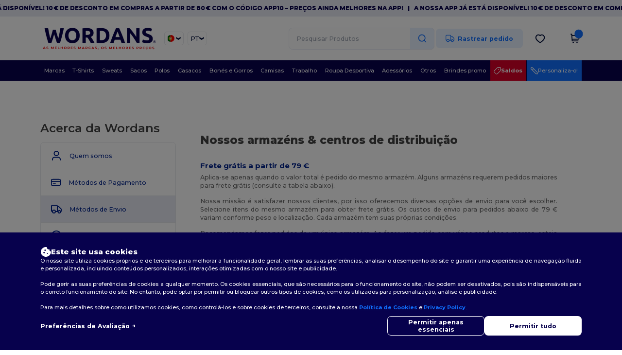

--- FILE ---
content_type: text/html; charset=utf-8
request_url: https://www.wordans.pt/display/shipping_information
body_size: 90453
content:
<!DOCTYPE html>
<html lang="pt-pt" xml:lang="pt-pt" xmlns="http://www.w3.org/1999/xhtml">
<head>
<script src="https://assets.wordans.pt/assets/helpers-58e770036fbb3fb3183c29d51a897f35bef1f7374e87574b231de0aa88a54e6b.js" type="module"></script>
<script src="https://assets.wordans.pt/assets/frontend_controllers-5ee0f564192ea5a4dd549bc17a8bd91c7ac2a21ae600867e64b89f6e5f408d2e.js" type="module"></script>
<link href="https://fonts.googleapis.com" rel="preconnect">
<link crossorigin="true" href="https://fonts.gstatic.com" rel="preconnect">
<link href="https://fonts.googleapis.com/css2?family=Montserrat:ital,wght@0,100..900;1,100..900&amp;family=Roboto:wght@400;700&amp;display=swap" rel="stylesheet">
<meta charset="utf-8">
<meta content="width=device-width, initial-scale=1.0, maximum-scale=1.0" name="viewport">

<link as="image" fetchpriority="high" href="https://assets.wordans.pt/assets/wordans_2024/wordans_logo_208-6f86e737d041b86632e7353ba440a4347e32c4d522df069aae4b992b1560e0ed.png" media="(max-width: 768px)" rel="preload">
<link as="image" fetchpriority="high" href="https://assets.wordans.pt/assets/responsive/img_layout/wordans_logo_desktop/PT_480-dbc19e3c7d9cb342daf7f02d34638326d3f51d74b71f6b9d58ac3c7a731f2d90.png" media="(min-width: 768.1px)" rel="preload">
<title>
Informações de envio | Venda por atacado | Wordans Portugal
</title>

    <script>
    // Define dataLayer and the gtag function.
    window.dataLayer = window.dataLayer || [];
    function gtag(){dataLayer.push(arguments);}

    // Set default consent to 'denied' as a placeholder
    gtag('consent', 'default', {
      'ad_storage': 'denied',
      'ad_user_data': 'denied',
      'ad_personalization': 'denied',
      'analytics_storage': 'denied',
      'personalization_storage': 'denied',
      'functionality_storage': 'denied',
      'security_storage': 'granted'
    });

    // set gtag consent data based on cookies
    function getCookie(name) {
        let value = "; " + document.cookie;
        let parts = value.split("; " + name + "=");
        if (parts.length === 2) return parts.pop().split(";").shift();
    }

    function update_gtag_consent(types) {
      var consent_update_data = new Object();
      if (types.includes("performance")) {
        consent_update_data['analytics_storage'] = 'granted';
        consent_update_data['ad_user_data'] = 'granted';
        consent_update_data['personalization_storage'] = 'granted';
      }
      if (types.includes("targeting")) {
        consent_update_data['ad_storage'] = 'granted';
        consent_update_data['ad_personalization'] = 'granted';
      }
      if (types.includes("functionality")) {
        consent_update_data['functionality_storage'] = 'granted';
      }

      if (Object.keys(consent_update_data).length>0) {
        gtag('consent', 'update', consent_update_data);
      }
    }

    cookie_consent = getCookie("cookie_consent");
    if (cookie_consent) {
      consent_types = JSON.parse(decodeURIComponent(cookie_consent));
      update_gtag_consent(consent_types);
    }

    </script>


    <script>
      function gtmDatalayerEvent(options) {}
    </script>

  <script async src="https://www.googletagmanager.com/gtag/js?id=G-TSTQE1PRW8"></script>
  <script>
    window.dataLayer = window.dataLayer || [];
    function gtag(){dataLayer.push(arguments);}
    gtag('js', new Date());

      gtag('config', 'G-TSTQE1PRW8', { 'anonymize_ip': true });


      gtag('config', 'G-0J9RT9R41G', { 'anonymize_ip': true });



          gtag('config', 'AW-619040217', { 'anonymize_ip': true, 'allow_enhanced_conversions': true, 'server_container_url': 'https://server-side-tagging-2djpxrgfza-uc.a.run.app' });

    if (window.location.search.includes("utm_medium=Facebook")) {
        gtag('event', 'tracking', {'send_to': 'G-TSTQE1PRW8', 'event_category': "facebook"});
        gtag('event', 'tracking', {'send_to': 'G-0J9RT9R41G', 'event_category': "facebook"});
    }
    if (window.location.search.includes("utm_medium=Pinterest")) {
        gtag('event', 'tracking', {'send_to': 'G-TSTQE1PRW8', 'event_category': "pinterest"});
        gtag('event', 'tracking', {'send_to': 'G-0J9RT9R41G', 'event_category': "pinterest"});
    }

  </script>




<link rel="stylesheet" href="https://assets.wordans.pt/assets/smarty_wordans2-103c6e49b7a9f1229a8143e1815b7ecff27f2b6aa5bbb5885614d5a7989436cc.css" media="all" />
<link rel="stylesheet" href="https://assets.wordans.pt/assets/tailwind-26b66d7a4918d9d8ec81a82e575eb0d2d9be717770897c3592e982a100cfdb18.css" />
<link rel="stylesheet" href="https://assets.wordans.pt/assets/embla-carousel-41fa1509df9a193a12e2b3d7ed7e1f109c4aae932e455afce11028bcf898c165.css" />
<script src="https://assets.wordans.pt/assets/jquery-2.2.4.min-9b25dc3bf6bfd9a68866a5c95ee9afff221725e60eeecd44bd8a1c6b1eada73e.js"></script>

<script src="https://assets.wordans.pt/assets/smarty_wordans2-460c108a3d2a2f60d45df4c9c24cfe5c66963c711785d8c7c8e334300a2f9ceb.js"></script>
<meta content="none" name="msapplication-config">
<meta content="yes" name="apple-mobile-web-app-capable">
<meta content="yes" name="mobile-web-app-capable">
<meta content="Wordans" name="apple-mobile-web-app-title">
<meta content="#1b1649" name="theme-color">
<meta content="Wordans" name="application-name">
<link href="/app-icon.png" rel="icon">
<link href="/app-icon.png" rel="apple-touch-icon">
<link href="/manifest.json" rel="manifest">
<link href="https://www.wordans.pt/feeds/open_search.xml" rel="search" title="Content search" type="application/opensearchdescription+xml">
<meta content="Wordans" name="og:site_name">
<meta content="website" property="og:type">
<meta content="https://www.wordans.pt/display/shipping_information" property="og.url">
<meta content="https://assets.wordans.pt/files/shops/21/21_original.png?1719406505" property="og:image">
<meta content="Informações de envio | Venda por atacado | Wordans Portugal" property="og:title">
<meta content="Como enviamos. Produtos baratos para todos. Descontos por quantidade, sem mínimo. Compre a preços incríveis." property="og:description">


<meta content="pt-pt" http-equiv="Content-Language">
<meta content="Como enviamos. Produtos baratos para todos. Descontos por quantidade, sem mínimo. Compre a preços incríveis." name="description">
<meta content="Copyright Wordans - 2026" name="copyright">
<meta content="www.wordans.pt" name="author">
<meta content="General" name="Rating">
<meta content="app-id=6504941386" name="apple-itunes-app">
<link rel="canonical" href="https://www.wordans.pt/informacoes-de-envio"/>



</head>


<body class="enable-animation topbar display pt-PT new-designs wordans">
<div data-sitekey="6Lc9LtQgAAAAABsSmx0aBRii-7YMdWJLJBq-C6Rs" id="recaptcha-script"></div>
  <div class="topbar topbar-wrapper !bg-light-blue !tracking-normal !text-[#07014C] !font-extrabold scrollable">
    <div class="topbar-text-container" x-init="setTimeout(() => $el.classList.add('topbar-animate-active'), 1000)">
          <div class="topbar-text">
<span onclick="decode64AndRedirect('aHR0cHM6Ly9xcmNvLmRlL2JnMk1odw==');" data-crypt="true">A nossa app já está disponível! 10 € de desconto em compras a partir de 80 € com o código APP10 – Preços ainda melhores na app!</span>
</div>

          &nbsp;&nbsp;|&nbsp;&nbsp;
          <div class="topbar-text">
<span onclick="decode64AndRedirect('aHR0cHM6Ly9xcmNvLmRlL2JnMk1odw==');" data-crypt="true">A nossa app já está disponível! 10 € de desconto em compras a partir de 80 € com o código APP10 – Preços ainda melhores na app!</span>
</div>

          &nbsp;&nbsp;|&nbsp;&nbsp;
          <div class="topbar-text">
<span onclick="decode64AndRedirect('aHR0cHM6Ly9xcmNvLmRlL2JnMk1odw==');" data-crypt="true">A nossa app já está disponível! 10 € de desconto em compras a partir de 80 € com o código APP10 – Preços ainda melhores na app!</span>
</div>

          &nbsp;&nbsp;|&nbsp;&nbsp;
          <div class="topbar-text">
<span onclick="decode64AndRedirect('aHR0cHM6Ly9xcmNvLmRlL2JnMk1odw==');" data-crypt="true">A nossa app já está disponível! 10 € de desconto em compras a partir de 80 € com o código APP10 – Preços ainda melhores na app!</span>
</div>

          &nbsp;&nbsp;|&nbsp;&nbsp;
    </div>
  </div>

  <style>
    body div.topbar {
      font-size: 12px;
    }
  </style>

<div class="no-bs" id="wrapper">
<div
  class="sticky top-0 lg:static z-50 lg:z-auto bg-white relative mega-menu-container "
  x-data="headerComponent()"
  x-init="initScrollHandler();"
>



  <div class="wrapper">
    <header id="top-bar" class="flex flex-col">
      <div class="flex justify-between items-center lg:gap-6 py-6 lg:py-6">
        <div class="flex items-center">
          <button class="p-0 m-0 border-0 cursor-pointer" @click="sideMenuOpen = true">
            <img class="mr-6 lg:!hidden" alt="Menu" src="https://assets.wordans.pt/assets/wordans_2024/header/menu_icon-042a4e2f56a8868eee6da2a47a6bff5d58a3bb581d7da1e4f3006120b8d44292.svg" />
          </button>
          <a title="Logo Wordans" class="logo-wrapper" href="https://www.wordans.pt">
            <picture><source srcset="https://assets.wordans.pt/assets/wordans_2024/wordans_logo_208-6f86e737d041b86632e7353ba440a4347e32c4d522df069aae4b992b1560e0ed.png" media="(max-width: 768px)" /><source srcset="https://assets.wordans.pt/assets/responsive/img_layout/wordans_logo_desktop/PT_480-dbc19e3c7d9cb342daf7f02d34638326d3f51d74b71f6b9d58ac3c7a731f2d90.png" media="(min-width: 768.1px)" /><img alt="Wordans" class="shop-logo h-auto w-[104px] md:w-[240px] mr-6" loading="eager" fetchpriority="high" src="https://assets.wordans.pt/assets/responsive/img_layout/wordans_logo_desktop/PT_480-dbc19e3c7d9cb342daf7f02d34638326d3f51d74b71f6b9d58ac3c7a731f2d90.png" /></picture>
</a>            <div class="grid-cols-2 gap-3 !hidden lg:!grid">
                <li class="w-16 py-1 pr-1 pl-2 rounded-lg country-selector dropdown light-border border-all">
    <a href="#" id="maincountry" title="Portugal camisetas" data-toggle="dropdown" class="dropdown-toggle flex items-center gap-1 h-[21px]">
      <div class="country-flag rounded-full aspect-square !w-6 fi fis fi-pt"></div>
      <img class="hidden lg:!block w-[16px] h-[16px]" alt="PT" src="https://assets.wordans.pt/assets/wordans_2024/chevron_down-c167aaed6a7b1a447edfff95518bc9318498bc6a8be9b47fd487b3456cf946d6.svg" />
    </a>

    <ul class="rounded-xl dropdown-langs light-border dropdown-menu max-h-[60vh] overflow-y-auto">

        <li class="py-1 first:mt-3 last:mb-3">
          <a rel="nofollow" class="!flex items-center" title="Wordans Australia" data-turbo="true" data-controller="country-selector" data-bridge-title="AU" data-bridge-country-name="Australia" href="https://www.wordans.com.au/shipping-information">
            <div class="rounded-full aspect-square !w-8 mr-3 fi fis fi-au"></div>
            Australia
</a>        </li>

        <li class="py-1 first:mt-3 last:mb-3">
          <a rel="nofollow" class="!flex items-center" title="Wordans Austria" data-turbo="true" data-controller="country-selector" data-bridge-title="AT" data-bridge-country-name="Austria" href="https://www.wordans.at/versandmethoden">
            <div class="rounded-full aspect-square !w-8 mr-3 fi fis fi-at"></div>
            Austria
</a>        </li>

        <li class="py-1 first:mt-3 last:mb-3">
          <a rel="nofollow" class="!flex items-center" title="Wordans Belgium" data-turbo="true" data-controller="country-selector" data-bridge-title="BE" data-bridge-country-name="Belgium" href="https://www.wordans.be/informations-de-livraison">
            <div class="rounded-full aspect-square !w-8 mr-3 fi fis fi-be"></div>
            Belgium
</a>        </li>

        <li class="py-1 first:mt-3 last:mb-3">
          <a rel="nofollow" class="!flex items-center" title="Wordans Bulgaria" data-turbo="true" data-controller="country-selector" data-bridge-title="BG" data-bridge-country-name="Bulgaria" href="https://www.wordans.bg/?src=select">
            <div class="rounded-full aspect-square !w-8 mr-3 fi fis fi-bg"></div>
            Bulgaria
</a>        </li>

        <li class="py-1 first:mt-3 last:mb-3">
          <a rel="nofollow" class="!flex items-center" title="Wordans Canada" data-turbo="true" data-controller="country-selector" data-bridge-title="CA" data-bridge-country-name="Canada" href="https://www.wordans.ca/shipping-information">
            <div class="rounded-full aspect-square !w-8 mr-3 fi fis fi-ca"></div>
            Canada
</a>        </li>

        <li class="py-1 first:mt-3 last:mb-3">
          <a rel="nofollow" class="!flex items-center" title="Wordans Croatia" data-turbo="true" data-controller="country-selector" data-bridge-title="HR" data-bridge-country-name="Croatia" href="https://www.wordans.hr/?src=select">
            <div class="rounded-full aspect-square !w-8 mr-3 fi fis fi-hr"></div>
            Croatia
</a>        </li>

        <li class="py-1 first:mt-3 last:mb-3">
          <a rel="nofollow" class="!flex items-center" title="Wordans Czech Republic" data-turbo="true" data-controller="country-selector" data-bridge-title="CZ" data-bridge-country-name="Czech Republic" href="https://en.wordans.cz/shipping-information">
            <div class="rounded-full aspect-square !w-8 mr-3 fi fis fi-cz"></div>
            Czech Republic
</a>        </li>

        <li class="py-1 first:mt-3 last:mb-3">
          <a rel="nofollow" class="!flex items-center" title="Wordans Denmark" data-turbo="true" data-controller="country-selector" data-bridge-title="DK" data-bridge-country-name="Denmark" href="https://www.wordans.dk/?src=select">
            <div class="rounded-full aspect-square !w-8 mr-3 fi fis fi-dk"></div>
            Denmark
</a>        </li>

        <li class="py-1 first:mt-3 last:mb-3">
          <a rel="nofollow" class="!flex items-center" title="Wordans Deutschland" data-turbo="true" data-controller="country-selector" data-bridge-title="DE" data-bridge-country-name="Deutschland" href="https://www.wordans.de/versandmethoden">
            <div class="rounded-full aspect-square !w-8 mr-3 fi fis fi-de"></div>
            Deutschland
</a>        </li>

        <li class="py-1 first:mt-3 last:mb-3">
          <a rel="nofollow" class="!flex items-center" title="Wordans Finland" data-turbo="true" data-controller="country-selector" data-bridge-title="FI" data-bridge-country-name="Finland" href="https://www.wordans.fi/toimitustiedot">
            <div class="rounded-full aspect-square !w-8 mr-3 fi fis fi-fi"></div>
            Finland
</a>        </li>

        <li class="py-1 first:mt-3 last:mb-3">
          <a rel="nofollow" class="!flex items-center" title="Wordans France" data-turbo="true" data-controller="country-selector" data-bridge-title="FR" data-bridge-country-name="France" href="https://www.wordans.fr/informations-de-livraison">
            <div class="rounded-full aspect-square !w-8 mr-3 fi fis fi-fr"></div>
            France
</a>        </li>

        <li class="py-1 first:mt-3 last:mb-3">
          <a rel="nofollow" class="!flex items-center" title="Wordans Greece" data-turbo="true" data-controller="country-selector" data-bridge-title="GR" data-bridge-country-name="Greece" href="https://www.wordans.gr/?src=select">
            <div class="rounded-full aspect-square !w-8 mr-3 fi fis fi-gr"></div>
            Greece
</a>        </li>

        <li class="py-1 first:mt-3 last:mb-3">
          <a rel="nofollow" class="!flex items-center" title="Wordans Ireland" data-turbo="true" data-controller="country-selector" data-bridge-title="IE" data-bridge-country-name="Ireland" href="https://www.wordans.ie/shipping-information">
            <div class="rounded-full aspect-square !w-8 mr-3 fi fis fi-ie"></div>
            Ireland
</a>        </li>

        <li class="py-1 first:mt-3 last:mb-3">
          <a rel="nofollow" class="!flex items-center" title="Wordans Italy" data-turbo="true" data-controller="country-selector" data-bridge-title="IT" data-bridge-country-name="Italy" href="https://www.wordans.it/informazioni-spedizione">
            <div class="rounded-full aspect-square !w-8 mr-3 fi fis fi-it"></div>
            Italy
</a>        </li>

        <li class="py-1 first:mt-3 last:mb-3">
          <a rel="nofollow" class="!flex items-center" title="Wordans Luxembourg" data-turbo="true" data-controller="country-selector" data-bridge-title="LU" data-bridge-country-name="Luxembourg" href="https://www.wordans.lu/informations-de-livraison">
            <div class="rounded-full aspect-square !w-8 mr-3 fi fis fi-lu"></div>
            Luxembourg
</a>        </li>

        <li class="py-1 first:mt-3 last:mb-3">
          <a rel="nofollow" class="!flex items-center" title="Wordans Netherlands" data-turbo="true" data-controller="country-selector" data-bridge-title="NL" data-bridge-country-name="Netherlands" href="https://www.wordans.nl/verzendinformatie">
            <div class="rounded-full aspect-square !w-8 mr-3 fi fis fi-nl"></div>
            Netherlands
</a>        </li>

        <li class="py-1 first:mt-3 last:mb-3">
          <a rel="nofollow" class="!flex items-center" title="Wordans New Zealand" data-turbo="true" data-controller="country-selector" data-bridge-title="NZ" data-bridge-country-name="New Zealand" href="https://www.wordans.co.nz/shipping-information">
            <div class="rounded-full aspect-square !w-8 mr-3 fi fis fi-nz"></div>
            New Zealand
</a>        </li>

        <li class="py-1 first:mt-3 last:mb-3">
          <a rel="nofollow" class="!flex items-center" title="Wordans Norway" data-turbo="true" data-controller="country-selector" data-bridge-title="NO" data-bridge-country-name="Norway" href="https://www.wordans.no/fraktinformasjon">
            <div class="rounded-full aspect-square !w-8 mr-3 fi fis fi-no"></div>
            Norway
</a>        </li>

        <li class="py-1 first:mt-3 last:mb-3">
          <a rel="nofollow" class="!flex items-center" title="Wordans Poland" data-turbo="true" data-controller="country-selector" data-bridge-title="PL" data-bridge-country-name="Poland" href="https://www.wordans.pl/informacje-o-wysylce">
            <div class="rounded-full aspect-square !w-8 mr-3 fi fis fi-pl"></div>
            Poland
</a>        </li>

        <li class="py-1 first:mt-3 last:mb-3">
          <a rel="nofollow" class="!flex items-center" title="Wordans Portugal" data-turbo="true" data-controller="country-selector" data-bridge-title="PT" data-bridge-country-name="Portugal" href="https://www.wordans.pt/informacoes-de-envio">
            <div class="rounded-full aspect-square !w-8 mr-3 fi fis fi-pt"></div>
            Portugal
</a>        </li>

        <li class="py-1 first:mt-3 last:mb-3">
          <a rel="nofollow" class="!flex items-center" title="Wordans Romania" data-turbo="true" data-controller="country-selector" data-bridge-title="RO" data-bridge-country-name="Romania" href="https://www.wordans.ro/?src=select">
            <div class="rounded-full aspect-square !w-8 mr-3 fi fis fi-ro"></div>
            Romania
</a>        </li>

        <li class="py-1 first:mt-3 last:mb-3">
          <a rel="nofollow" class="!flex items-center" title="Wordans Spain" data-turbo="true" data-controller="country-selector" data-bridge-title="ES" data-bridge-country-name="Spain" href="https://www.wordans.es/informacion-de-envio">
            <div class="rounded-full aspect-square !w-8 mr-3 fi fis fi-es"></div>
            Spain
</a>        </li>

        <li class="py-1 first:mt-3 last:mb-3">
          <a rel="nofollow" class="!flex items-center" title="Wordans Sweden" data-turbo="true" data-controller="country-selector" data-bridge-title="SE" data-bridge-country-name="Sweden" href="https://www.wordans.se/leveransinformation">
            <div class="rounded-full aspect-square !w-8 mr-3 fi fis fi-se"></div>
            Sweden
</a>        </li>

        <li class="py-1 first:mt-3 last:mb-3">
          <a rel="nofollow" class="!flex items-center" title="Wordans Switzerland" data-turbo="true" data-controller="country-selector" data-bridge-title="CH" data-bridge-country-name="Switzerland" href="https://www.wordans.ch/informations-de-livraison">
            <div class="rounded-full aspect-square !w-8 mr-3 fi fis fi-ch"></div>
            Switzerland
</a>        </li>

        <li class="py-1 first:mt-3 last:mb-3">
          <a rel="nofollow" class="!flex items-center" title="Wordans USA" data-turbo="true" data-controller="country-selector" data-bridge-title="US" data-bridge-country-name="USA" href="https://www.wordans.com/shipping-information?src=select">
            <div class="rounded-full aspect-square !w-8 mr-3 fi fis fi-us"></div>
            USA
</a>        </li>

        <li class="py-1 first:mt-3 last:mb-3">
          <a rel="nofollow" class="!flex items-center" title="Wordans United Kingdom" data-turbo="true" data-controller="country-selector" data-bridge-title="GB" data-bridge-country-name="United Kingdom" href="https://www.wordans.co.uk/shipping-information">
            <div class="rounded-full aspect-square !w-8 mr-3 fi fis fi-gb"></div>
            United Kingdom
</a>        </li>
    </ul>

  </li>

                <li class="w-16 py-1 pr-1 pl-2 rounded-lg language-selector dropdown display-inline-block light-border border-all">
    <a href="#" title="pt" id="mainlanguage" data-toggle="dropdown" class="text-dark-blue dropdown-toggle flex items-center gap-1 h-[21px]">
      <span class="text-xl inline-block w-6">PT</span>
      <img class="hidden lg:!block w-[16px] h-[16px]" alt="Idioma" src="https://assets.wordans.pt/assets/wordans_2024/chevron_down-c167aaed6a7b1a447edfff95518bc9318498bc6a8be9b47fd487b3456cf946d6.svg" />
    </a>

    <ul class="rounded-xl dropdown-languages dropdown-menu light-border">
        <li class="py-1 first:mt-3 last:mb-3">
          <a title="Wordans Portugal" rel="nofollow" href="https://www.wordans.pt/informacoes-de-envio">Português</a>
        </li>
        <li class="py-1 first:mt-3 last:mb-3">
          <a title="Wordans Portugal" rel="nofollow" href="https://en.wordans.pt/shipping-information">English</a>
        </li>
    </ul>
  </li>


            </div>
        </div>


        <div
          class="flex items-center justify-center right-side gap-4"
          :class="{ 'extended': isExtended }"
          x-data="{ isExtended: false }"
          data-ref="searchbox-wrapper"
        >
          <li
  class="!hidden relative rounded-xl lg:!block search search-box over-header grow"
  @click.away="isExtended = false"
  @click="isExtended = true"
  x-data=""
>
  <form class="sb_wrapper m-0 p-0 " x-on:keydown.enter.prevent="if ($refs.searchInput.value.length &gt; 0) { $refs.searchInput.form.submit() }" action="/produtos" accept-charset="UTF-8" method="get">
    <input type="search" name="q" id="q" class="input- !rounded-xl form-control min-w-[300px] !border focus:bg-white bg-gray-100 autocomplete-field-new m-0 py-2 pl-6 pr-12" autocomplete="off" placeholder="Pesquisar Produtos" aria-label="Pesquisar Produtos" x-ref="searchInput" x-on:input="$store.header.handleInput($event)" x-on:click="$store.header.handleClick($event)" />
      <button
        id="search-button"
        class="absolute top-0 right-0 bottom-auto left-auto w-20 h-full rounded-r-xl bg-lighter-blue flex items-center justify-center border border-l-0 border-solid border-light-blue"
        type="button"
        @click="if ($refs.searchInput.value.length > 0) { $refs.searchInput.form.submit() }"
      >
          <svg width="20" height="20" viewbox="0 0 24 24" fill="none" xmlns="http://www.w3.org/2000/svg">
<path d="M21 21L16.65 16.65M19 11C19 15.4183 15.4183 19 11 19C6.58172 19 3 15.4183 3 11C3 6.58172 6.58172 3 11 3C15.4183 3 19 6.58172 19 11Z" stroke="#1170ff" stroke-width="2" stroke-linecap="round" stroke-linejoin="round"></path>
</svg>
      </button>
    <div class="autocomplete-results rounded-2xl grid-cols-2 md:!w-fit md:!left-0"
     data-no-results="Sem resultados."
     data-search-url="/produtos"
     data-suggestions="Sugestões"
     data-brands="marcas"
     data-categories="Categorias"
     data-faqs="FAQs"
     data-see-more-product-results-for="veja mais resultados de produtos para">
</div>

</form></li>

<style>
  #search-button > svg {
    transition: transform 0.2s ease-in-out;
  }

  #search-button:hover > svg {
    transform: scale(1.2);
  }
</style>


          <a rel="nofollow" class="!hidden whitespace-nowrap lg:!flex btn- h-[40px] px-8 justify-center group items-center hover:text-darker-blue bg-[#E7F1FF] text-link " data-ref="order-tracking-link" href="/pedido">
            <span class="flex mr-3 tracking-icon">
              <svg width="18" height="16" viewbox="0 0 18 16" fill="none" xmlns="http://www.w3.org/2000/svg">
<path d="M10.6667 3.83337H12.6144C12.8182 3.83337 12.9201 3.83337 13.016 3.8564C13.1011 3.87681 13.1824 3.91048 13.2569 3.95617C13.341 4.00771 13.4131 4.07977 13.5572 4.2239L16.9428 7.60952C17.087 7.75364 17.159 7.82571 17.2106 7.9098C17.2562 7.98436 17.2899 8.06565 17.3103 8.15068C17.3334 8.24659 17.3334 8.3485 17.3334 8.55233V10.9167C17.3334 11.305 17.3334 11.4991 17.2699 11.6523C17.1853 11.8565 17.0231 12.0187 16.8189 12.1033C16.6658 12.1667 16.4716 12.1667 16.0834 12.1667M11.9167 12.1667H10.6667M10.6667 12.1667V4.00004C10.6667 3.06662 10.6667 2.59991 10.485 2.24339C10.3252 1.92979 10.0703 1.67482 9.75667 1.51503C9.40015 1.33337 8.93344 1.33337 8.00002 1.33337H3.33335C2.39993 1.33337 1.93322 1.33337 1.5767 1.51503C1.2631 1.67482 1.00813 1.92979 0.848343 2.24339C0.666687 2.59991 0.666687 3.06662 0.666687 4.00004V10.5C0.666687 11.4205 1.41288 12.1667 2.33335 12.1667M10.6667 12.1667H7.33335M7.33335 12.1667C7.33335 13.5474 6.21407 14.6667 4.83335 14.6667C3.45264 14.6667 2.33335 13.5474 2.33335 12.1667M7.33335 12.1667C7.33335 10.786 6.21407 9.66671 4.83335 9.66671C3.45264 9.66671 2.33335 10.786 2.33335 12.1667M16.0834 12.5834C16.0834 13.734 15.1506 14.6667 14 14.6667C12.8494 14.6667 11.9167 13.734 11.9167 12.5834C11.9167 11.4328 12.8494 10.5 14 10.5C15.1506 10.5 16.0834 11.4328 16.0834 12.5834Z" stroke="#1170FF" stroke-width="1.3" stroke-linecap="round" stroke-linejoin="round" class=" group-hover:stroke-darker-blue transition-all duration-300"></path>
</svg>
            </span>
            <span>Rastrear pedido</span>
</a>
          <div class="grid shrink-0 grid-cols-4 lg:grid-cols-3 gap-4 ml-8 ">
            <!-- Mobile Search -->
            <ul class="flex lg:!hidden m-0 p-0 list-none">
                <li class="mobile-search-icon-wrapper" @click="$store.header.focusInput()">
                  <img id="mobile-search-icon" alt="Search" src="https://assets.wordans.pt/assets/wordans_2024/header/search_icon-afac2f6118b78695ff6faf77226ad3f42ddfb2794b42c77814a1c960083ce65c.svg" />
                </li>
                <div
                  class="absolute top-full left-0 right-auto bottom-auto"
                  x-cloak
                  x-show="$store.header.mobileSearchOpen"
                  @click.away="$store.header.mobileSearchOpen = false"
                >
                  
<form class="relative sb_wrapper m-0 p-0" x-on:keydown.enter.prevent="if ($refs.searchInput.value.length &gt; 0) { $refs.searchInput.form.submit() }" action="/produtos" accept-charset="UTF-8" method="get">
  <input type="search" name="q" id="q" class="input- !rounded-t-none !bg-white autocomplete-field-new m-0 search-input min-w-[300px] w-screen p-[6.5vw] !rounded-b-xl shadow-md z-[1000] !pr-32" autocomplete="off" placeholder="Pesquisar Produtos" aria-label="Pesquisar Produtos" x-ref="searchInput" x-on:input="$store.header.handleInput($event)" x-on:click="$store.header.handleClick($event)" />
  <div class="autocomplete-results rounded-2xl grid-cols-2 md:!w-fit md:!left-0"
     data-no-results="Sem resultados."
     data-search-url="/produtos"
     data-suggestions="Sugestões"
     data-brands="marcas"
     data-categories="Categorias"
     data-faqs="FAQs"
     data-see-more-product-results-for="veja mais resultados de produtos para">
</div>

    <div
      x-show="$store.header.searchActive"
      class="fa fa-close text-3xl opacity-60 absolute top-[50%] left-auto bottom-auto right-28 transform translate-y-[-50%]"
      @click="$store.header.mobileSearchOpen = false">
    </div>
    <button
      id="search-button"
      class="absolute top-0 right-0 bottom-auto left-auto w-20 h-full rounded-r-xl bg-lighter-blue flex items-center justify-center border border-l-0 border-solid border-light-blue"
      type="button"
      @click="if ($refs.searchInput.value.length > 0) { $refs.searchInput.form.submit() }"
    >
      <svg width="20" height="20" viewbox="0 0 24 24" fill="none" xmlns="http://www.w3.org/2000/svg">
<path d="M21 21L16.65 16.65M19 11C19 15.4183 15.4183 19 11 19C6.58172 19 3 15.4183 3 11C3 6.58172 6.58172 3 11 3C15.4183 3 19 6.58172 19 11Z" stroke="#1170ff" stroke-width="2" stroke-linecap="round" stroke-linejoin="round"></path>
</svg>
    </button>
</form>
                </div>
            </ul>

            <!-- Wishlist icon -->
              <button
                class="flex items-center justify-center"
                @click="if ($store.profile.isLogged){ window.open('/myaccount/wishlist', '_self') } else { $store.profile.loadModal() }"
                title="A minha wishlist"
                type="button" >

                <img alt="A minha wishlist" width="21" height="21" src="https://assets.wordans.pt/assets/wordans_2024/header/heart_icon-51f27f45aa52ad286a55bb5ee61d0e1b7d1f5848020a310d5687b062feae977e.svg" />
              </button>

            <!-- Profile icon -->
            <div class="flex items-center justify-center" data-ref="profile-icon">
              <div
                x-show="$store.profile.isLogged"
                class="relative"
                  @mouseenter="if (mouseLeaveTimeout) clearTimeout(mouseLeaveTimeout); $store.header.profileOpen = true"
                  @mouseleave="mouseLeaveTimeout = setTimeout(() => $store.header.profileOpen = false, 500)"
              >
                <a
                  href="/myaccount/profile"
                  rel="nofollow"
                >
                  <img alt="Informações sobre a conta" width="18" height="20" src="https://assets.wordans.pt/assets/wordans_2024/header/profile_icon-3932314e32369385d865445ae29000e7605079a2990f4e00bcb7b0eb5982b1e5.svg" />
                </a>
                <div x-show="$store.header.profileOpen" x-cloak class="!absolute shadow-xl overflow-hidden z-20 right-0 top-full whitespace-nowrap bg-white rounded-xl border-all light-border">
  <a rel="nofollow" href="/myaccount/profile">
    <div class="flex overflow-hidden items-center py-4 pr-12 pl-8 cursor-pointer hover:bg-light-blue">
      <div class="flex items-center justify-center w-8 h-8">
        <svg width="20" height="20" viewBox="0 0 20 20" fill="none" xmlns="http://www.w3.org/2000/svg">
<path d="M16.6668 17.5C16.6668 16.337 16.6668 15.7555 16.5233 15.2824C16.2001 14.217 15.3664 13.3834 14.3011 13.0602C13.828 12.9167 13.2465 12.9167 12.0835 12.9167H7.91683C6.75386 12.9167 6.17237 12.9167 5.69921 13.0602C4.63388 13.3834 3.8002 14.217 3.47703 15.2824C3.3335 15.7555 3.3335 16.337 3.3335 17.5M13.7502 6.25C13.7502 8.32107 12.0712 10 10.0002 10C7.92909 10 6.25016 8.32107 6.25016 6.25C6.25016 4.17893 7.92909 2.5 10.0002 2.5C12.0712 2.5 13.7502 4.17893 13.7502 6.25Z" stroke="#00228A" stroke-width="2" stroke-linecap="round" stroke-linejoin="round"/>
</svg>
      </div>
      <div class="ml-6 text-xl text-purple-">Minha Conta</div>
    </div>
</a>
  <a rel="nofollow" href="/myaccount/orders">
    <div class="flex overflow-hidden items-center py-4 pr-12 pl-8 cursor-pointer hover:bg-light-blue">
      <div class="flex items-center justify-center w-8 h-8">
        <svg width="24" height="24" viewBox="0 0 24 24" fill="none" xmlns="http://www.w3.org/2000/svg">
<path d="M20.5 7.27783L12 12.0001M12 12.0001L3.49997 7.27783M12 12.0001L12 21.5001M21 12.0001V7.94153C21 7.59889 21 7.42757 20.9495 7.27477C20.9049 7.13959 20.8318 7.01551 20.7354 6.91082C20.6263 6.79248 20.4766 6.70928 20.177 6.54288L12.777 2.43177C12.4934 2.27421 12.3516 2.19543 12.2015 2.16454C12.0685 2.13721 11.9315 2.13721 11.7986 2.16454C11.6484 2.19543 11.5066 2.27421 11.223 2.43177L3.82297 6.54288C3.52345 6.70928 3.37368 6.79248 3.26463 6.91082C3.16816 7.01551 3.09515 7.13959 3.05048 7.27477C3 7.42757 3 7.59889 3 7.94153V16.0586C3 16.4013 3 16.5726 3.05048 16.7254C3.09515 16.8606 3.16816 16.9847 3.26463 17.0893C3.37368 17.2077 3.52346 17.2909 3.82297 17.4573L11.223 21.5684C11.5066 21.726 11.6484 21.8047 11.7986 21.8356C11.9315 21.863 12.0685 21.863 12.2015 21.8356C12.3516 21.8047 12.4934 21.726 12.777 21.5684L13 21.4445M7.5 4.50008L16.5 9.50008M22 21.5001L21 20.5001M22 18.0001C22 19.6569 20.6569 21.0001 19 21.0001C17.3431 21.0001 16 19.6569 16 18.0001C16 16.3432 17.3431 15.0001 19 15.0001C20.6569 15.0001 22 16.3432 22 18.0001Z" stroke="#00228A" stroke-width="2" stroke-linecap="round" stroke-linejoin="round"/>
</svg>
      </div>
      <div class="ml-6 text-xl text-purple-">As minhas encomendas</div>
    </div>
</a>
  <a rel="nofollow" href="/myaccount/carts">
    <div class="flex overflow-hidden items-center py-4 pr-12 pl-8 cursor-pointer hover:bg-light-blue">
      <div class="flex items-center justify-center w-8 h-8">
        <svg width="20" height="21" viewBox="0 0 20 21" fill="none" xmlns="http://www.w3.org/2000/svg">
<g clip-path="url(#clip0_1104_12040)">
<path d="M4.16662 12.25H15.1131C15.9571 12.25 16.3791 12.25 16.715 12.0848C17.011 11.9392 17.2597 11.7055 17.4301 11.4128C17.6236 11.0804 17.6702 10.64 17.7634 9.75921L18.2509 5.1523C18.2794 4.88327 18.2936 4.74876 18.2524 4.64464C18.2162 4.5532 18.1516 4.47735 18.069 4.42949C17.975 4.375 17.8461 4.375 17.5883 4.375H3.74995M1.6665 1.75H2.70687C2.92739 1.75 3.03765 1.75 3.12391 1.79403C3.19985 1.8328 3.26278 1.89488 3.30437 1.97204C3.3516 2.05969 3.35848 2.17524 3.37224 2.40634L4.12744 15.0937C4.14119 15.3248 4.14807 15.4403 4.19531 15.528C4.23689 15.6051 4.29982 15.6672 4.37576 15.706C4.46203 15.75 4.57229 15.75 4.7928 15.75H15.8332M6.24984 18.8125H6.25817M13.7498 18.8125H13.7582M6.6665 18.8125C6.6665 19.0541 6.47996 19.25 6.24984 19.25C6.01972 19.25 5.83317 19.0541 5.83317 18.8125C5.83317 18.5709 6.01972 18.375 6.24984 18.375C6.47996 18.375 6.6665 18.5709 6.6665 18.8125ZM14.1665 18.8125C14.1665 19.0541 13.98 19.25 13.7498 19.25C13.5197 19.25 13.3332 19.0541 13.3332 18.8125C13.3332 18.5709 13.5197 18.375 13.7498 18.375C13.98 18.375 14.1665 18.5709 14.1665 18.8125Z" stroke="#00228A" stroke-width="2" stroke-linecap="round" stroke-linejoin="round"/>
</g>
<defs>
<clipPath id="clip0_1104_12040">
<rect width="20" height="21" fill="white"/>
</clipPath>
</defs>
</svg>
      </div>
      <div class="ml-6 text-xl text-purple-">Carts</div>
    </div>
</a>
  <a rel="nofollow" href="/myaccount/stock_notifications">
    <div class="flex overflow-hidden items-center py-4 pr-12 pl-8 cursor-pointer hover:bg-light-blue">
      <div class="flex items-center justify-center w-8 h-8">
        <svg width="17" height="19" viewBox="0 0 17 19" fill="none" xmlns="http://www.w3.org/2000/svg">
<path d="M6.86103 16.381H10.1944C10.1944 17.2714 9.44437 18 8.5277 18C7.61103 18 6.86103 17.2714 6.86103 16.381ZM16.0277 14.7619C16.09 15.0718 16.0277 15.5714 16.0277 15.5714H1.0277C1.0277 15.5714 0.965377 15.0718 1.0277 14.7619C1.20658 13.8723 2.69437 13.1429 2.69437 13.1429V8.28571C2.69437 5.77619 4.36103 3.59048 6.86103 2.8619V2.61905C6.86103 1.72857 7.61103 1 8.5277 1C9.44437 1 10.1944 1.72857 10.1944 2.61905V2.8619C12.6944 3.59048 14.361 5.77619 14.361 8.28571V13.1429C14.361 13.1429 15.8488 13.8723 16.0277 14.7619ZM12.6944 8.28571C12.6944 6.01905 10.861 4.2381 8.5277 4.2381C6.19437 4.2381 4.36103 6.01905 4.36103 8.28571V13.9524H12.6944V8.28571Z" fill="#00228A" stroke="#00228A" stroke-width="0.5" stroke-linejoin="round"/>
</svg>
      </div>
      <div class="ml-6 text-xl text-purple-">Notificações de existências</div>
    </div>
</a>
  <a rel="nofollow" href="/myaccount/wishlist">
    <div class="flex overflow-hidden items-center py-4 pr-12 pl-8 cursor-pointer hover:bg-light-blue">
      <div class="flex items-center justify-center w-8 h-8">
        <svg width="18" height="16" viewBox="0 0 18 16" fill="none" xmlns="http://www.w3.org/2000/svg">
<path fill-rule="evenodd" clip-rule="evenodd" d="M8.99452 2.67663C7.39504 0.841742 4.7278 0.348162 2.72376 2.02837C0.719715 3.70858 0.437574 6.51781 2.01136 8.505C3.31985 10.1572 7.27982 13.6419 8.57768 14.7697C8.72288 14.8959 8.79549 14.959 8.88017 14.9838C8.95408 15.0054 9.03496 15.0054 9.10887 14.9838C9.19356 14.959 9.26616 14.8959 9.41136 14.7697C10.7092 13.6419 14.6692 10.1572 15.9777 8.505C17.5515 6.51781 17.3038 3.69091 15.2653 2.02837C13.2268 0.365836 10.594 0.841742 8.99452 2.67663Z" stroke="#00228A" stroke-width="2" stroke-linecap="round" stroke-linejoin="round"/>
</svg>
      </div>
      <div class="ml-6 text-xl text-purple-">A minha lista de desejos</div>
    </div>
</a>
    <a rel="nofollow" href="/myaccount/loyalty_program">
      <div class="flex overflow-hidden items-center py-4 pr-12 pl-8 cursor-pointer hover:bg-light-blue">
        <div class="flex items-center justify-center w-8 h-8">
          <svg width="21" height="22" viewBox="0 0 21 22" fill="none" xmlns="http://www.w3.org/2000/svg">
<circle cx="10.5" cy="11" r="9.6" stroke="#00228A" stroke-width="1.8"/>
<path d="M10.4999 6.80078L11.3092 8.90492C11.4408 9.24709 11.5066 9.41818 11.609 9.56209C11.6997 9.68963 11.8111 9.80107 11.9386 9.89176C12.0825 9.99409 12.2536 10.0599 12.5958 10.1915L14.6999 11.0008L12.5958 11.8101C12.2536 11.9417 12.0825 12.0075 11.9386 12.1098C11.8111 12.2005 11.6997 12.3119 11.609 12.4395C11.5066 12.5834 11.4408 12.7545 11.3092 13.0966L10.4999 15.2008L9.69066 13.0966C9.55906 12.7545 9.49325 12.5834 9.39093 12.4395C9.30023 12.3119 9.1888 12.2005 9.06125 12.1098C8.91734 12.0075 8.74626 11.9417 8.40408 11.8101L6.29995 11.0008L8.40408 10.1915C8.74626 10.0599 8.91734 9.99409 9.06125 9.89176C9.1888 9.80107 9.30023 9.68963 9.39093 9.56209C9.49325 9.41818 9.55906 9.24709 9.69066 8.90492L10.4999 6.80078Z" fill="#00228A" stroke="#00228A" stroke-width="0.8" stroke-linecap="round" stroke-linejoin="round"/>
</svg>
        </div>
        <div class="ml-6 text-xl text-purple-">Wordans+</div>
      </div>
</a>
  <a data-method="delete" rel="nofollow" onclick="resetCookies()" href="/logout">
    <div class="flex overflow-hidden items-center py-4 pr-12 pl-8 cursor-pointer hover:bg-light-blue">
      <div class="flex items-center justify-center w-8 h-8">
        <svg width="17" height="16" viewBox="0 0 17 16" fill="none" xmlns="http://www.w3.org/2000/svg">
<path d="M12.75 3.55556L11.5515 4.80889L13.7445 7.11111H5.98889C5.49797 7.11111 5.1 7.50908 5.1 8C5.1 8.49092 5.49797 8.88889 5.98889 8.88889H13.7445L11.5515 11.1822L12.75 12.4444L17 8M1.7 1.77778H7.61111C8.10203 1.77778 8.5 1.37981 8.5 0.888889C8.5 0.397969 8.10203 0 7.61111 0H1.7C0.765 0 0 0.8 0 1.77778V14.2222C0 15.2 0.765 16 1.7 16H7.61111C8.10203 16 8.5 15.602 8.5 15.1111C8.5 14.6202 8.10203 14.2222 7.61111 14.2222H1.7V1.77778Z" fill="#00228A"/>
</svg>
      </div>
      <div class="ml-6 text-xl text-purple-">Logout</div>
    </div>
</a></div>

              </div>
              <turbo-frame id="header-profile-btn" x-cloak x-show="!$store.profile.isLogged">
                <div class="relative">
  <a class="login-button" href="/myaccount/profile" @click="$store.profile.loadModal()">
    <img alt="Minha Conta" width="18" height="20" src="https://assets.wordans.pt/assets/wordans_2024/header/profile_icon-3932314e32369385d865445ae29000e7605079a2990f4e00bcb7b0eb5982b1e5.svg" />
  </a>
</div>

              </turbo-frame>
            </div>

            <turbo-frame id="minicart">
  <div
    @mouseover="$store.header.fetchMinicart(); $store.header.minicartOpen = true; $store.header.profileOpen = false"
    @mouseleave="$store.header.minicartOpen = false"
    class="relative"
  >
    <a rel="nofollow" data-turbo="false" data-ref="cart-link" href="https://www.wordans.pt/checkout/show_cart">
  <span x-text="$store.header.qty" class="flex absolute justify-center items-center translate-x-[65%] w-7 h-7 -translate-y-[30%] text-base font-bold text-white bg-another-blue rounded-full" data-ref="cart-qty"></span>
  <img alt="Carrinho" width="26" height="26" src="https://assets.wordans.pt/assets/wordans_2024/header/cart_icon-4796cbb7ceebb15d3ea043b3492d2d898a1451badd8e159bd6a39a6367b7dc8e.svg" />
</a>
    <div
  x-cloak
  x-show="$store.header.minicartOpen"
  class="!absolute shadow-xl overflow-x-hidden z-50 right-0 top-full min-w-[300px] whitespace-nowrap bg-white rounded-xl border-all light-border"
>
  <div id="loading">
    <div class="double-bounce1"></div>
    <div class="double-bounce2"></div>
  </div>
</div>

  </div>
</turbo-frame>

          </div>
        </div>
      </div>



    </header>
  </div>

  
    
<div class="bg-darker-blue" id="mega-menu" x-data="{}">
  <div class="relative wrapper">
    <ul class="!hidden justify-between px-0 m-0 text-lg xl:text-xl lg:!flex mega-links">

            <a href="/marcas/por-atacado">
              <li
                @mouseenter="$store.header.megaMenu.marcas = true"
                @mouseleave="$store.header.megaMenu = {}"
                class="flex overflow-hidden relative gap-x-3 justify-center items-center py-5  mx-0 text-white whitespace-nowrap border-4 cursor-pointer xl:mx-2 first:ml-0 last:mr-0 text-ellipsis mega-link px-3">
                Marcas
              </li>
</a>
            <a href="/roupa-basica-acessorios-c37029/t-shirts-s2729">
              <li
                @mouseenter="$store.header.megaMenu.t_shirts = true"
                @mouseleave="$store.header.megaMenu = {}"
                class="flex overflow-hidden relative gap-x-3 justify-center items-center py-5  mx-0 text-white whitespace-nowrap border-4 cursor-pointer xl:mx-2 first:ml-0 last:mr-0 text-ellipsis mega-link px-3">
                T-Shirts
              </li>
</a>            <a href="/roupa-basica-acessorios-c37029/sweats-e-camisolas-s3668">
              <li
                @mouseenter="$store.header.megaMenu.sweats = true"
                @mouseleave="$store.header.megaMenu = {}"
                class="flex overflow-hidden relative gap-x-3 justify-center items-center py-5  mx-0 text-white whitespace-nowrap border-4 cursor-pointer xl:mx-2 first:ml-0 last:mr-0 text-ellipsis mega-link px-3">
                Sweats
              </li>
</a>            <a href="/roupa-basica-acessorios-c37029/sacos-e-mochilas-s2737">
              <li
                @mouseenter="$store.header.megaMenu.sacos = true"
                @mouseleave="$store.header.megaMenu = {}"
                class="flex overflow-hidden relative gap-x-3 justify-center items-center py-5  mx-0 text-white whitespace-nowrap border-4 cursor-pointer xl:mx-2 first:ml-0 last:mr-0 text-ellipsis mega-link px-3">
                Sacos
              </li>
</a>            <a href="/roupa-basica-acessorios-c37029/polos-s22095">
              <li
                @mouseenter="$store.header.megaMenu.polos = true"
                @mouseleave="$store.header.megaMenu = {}"
                class="flex overflow-hidden relative gap-x-3 justify-center items-center py-5  mx-0 text-white whitespace-nowrap border-4 cursor-pointer xl:mx-2 first:ml-0 last:mr-0 text-ellipsis mega-link px-3">
                Polos
              </li>
</a>            <a href="/roupa-basica-acessorios-c37029/casacos-s3669">
              <li
                @mouseenter="$store.header.megaMenu.casacos = true"
                @mouseleave="$store.header.megaMenu = {}"
                class="flex overflow-hidden relative gap-x-3 justify-center items-center py-5  mx-0 text-white whitespace-nowrap border-4 cursor-pointer xl:mx-2 first:ml-0 last:mr-0 text-ellipsis mega-link px-3">
                Casacos
              </li>
</a>            <a href="/roupa-basica-acessorios-c37029/bones-e-gorros-s2732">
              <li
                @mouseenter="$store.header.megaMenu.bon_s_e_gorros = true"
                @mouseleave="$store.header.megaMenu = {}"
                class="flex overflow-hidden relative gap-x-3 justify-center items-center py-5  mx-0 text-white whitespace-nowrap border-4 cursor-pointer xl:mx-2 first:ml-0 last:mr-0 text-ellipsis mega-link px-3">
                Bonés e Gorros
              </li>
</a>            <a href="/roupa-basica-acessorios-c37029/camisas-s3671">
              <li
                @mouseenter="$store.header.megaMenu.camisas = true"
                @mouseleave="$store.header.megaMenu = {}"
                class="flex overflow-hidden relative gap-x-3 justify-center items-center py-5  mx-0 text-white whitespace-nowrap border-4 cursor-pointer xl:mx-2 first:ml-0 last:mr-0 text-ellipsis mega-link px-3">
                Camisas
              </li>
</a>            <a href="/roupa-basica-acessorios-c37029/roupa-de-trabalho-s16558">
              <li
                @mouseenter="$store.header.megaMenu.trabalho = true"
                @mouseleave="$store.header.megaMenu = {}"
                class="flex overflow-hidden relative gap-x-3 justify-center items-center py-5  mx-0 text-white whitespace-nowrap border-4 cursor-pointer xl:mx-2 first:ml-0 last:mr-0 text-ellipsis mega-link px-3">
                Trabalho
              </li>
</a>            <a href="/roupa-basica-acessorios-c37029/roupa-desportiva-s21796">
              <li
                @mouseenter="$store.header.megaMenu.roupa_desportiva = true"
                @mouseleave="$store.header.megaMenu = {}"
                class="flex overflow-hidden relative gap-x-3 justify-center items-center py-5  mx-0 text-white whitespace-nowrap border-4 cursor-pointer xl:mx-2 first:ml-0 last:mr-0 text-ellipsis mega-link px-3">
                Roupa Desportiva
              </li>
</a>            <a href="/roupa-basica-acessorios-c37029/acessorios-s3670">
              <li
                @mouseenter="$store.header.megaMenu.acess_rios = true"
                @mouseleave="$store.header.megaMenu = {}"
                class="flex overflow-hidden relative gap-x-3 justify-center items-center py-5  mx-0 text-white whitespace-nowrap border-4 cursor-pointer xl:mx-2 first:ml-0 last:mr-0 text-ellipsis mega-link px-3">
                Acessórios
              </li>
</a>
            <a href="/roupa-basica-acessorios-c37029">
              <li
                @mouseenter="$store.header.megaMenu.otros = true"
                @mouseleave="$store.header.megaMenu = {}"
                class="flex overflow-hidden relative gap-x-3 justify-center items-center py-5  mx-0 text-white whitespace-nowrap border-4 cursor-pointer xl:mx-2 first:ml-0 last:mr-0 text-ellipsis mega-link px-3">
                Otros
              </li>
</a>
            <a href="/brindes-promo-c43968">
              <li
                @mouseenter="$store.header.megaMenu.brindes_promo = true"
                @mouseleave="$store.header.megaMenu = {}"
                class="flex overflow-hidden relative gap-x-3 justify-center items-center py-5  mx-0 text-white whitespace-nowrap border-4 cursor-pointer xl:mx-2 first:ml-0 last:mr-0 text-ellipsis mega-link px-3">
                Brindes promo
              </li>
</a>

            <a href="/select/sale">
              <li
                @mouseenter="$store.header.megaMenu.vendas = true"
                @mouseleave="$store.header.megaMenu = {}"
                class="flex overflow-hidden relative gap-x-3 justify-center items-center py-5 px-3 mx-0 text-white font-bold whitespace-nowrap border-4 cursor-pointer xl:mx-2 first:ml-0 last:mr-0 text-ellipsis mega-link summer-sales bg-special-red">
                  <svg width="15" height="15" viewBox="0 0 133 133" fill="none" xmlns="http://www.w3.org/2000/svg">
<path d="M90.667 42.3333L90.667 42.395M107.934 5.33335L80.3408 5.33334C77.3242 5.33334 75.8159 5.33334 74.3965 5.67411C73.138 5.97624 71.935 6.47456 70.8315 7.15078C69.5869 7.91349 68.5203 8.98003 66.3873 11.1131L19.0974 58.403C11.7711 65.7293 8.10793 69.3924 6.73545 73.6165C5.52818 77.3321 5.52818 81.3345 6.73545 85.0501C8.10793 89.2742 11.7711 92.9374 19.0974 100.264L32.7367 113.903C40.063 121.229 43.7261 124.892 47.9502 126.265C51.6658 127.472 55.6682 127.472 59.3838 126.265C63.6079 124.892 67.2711 121.229 74.5974 113.903L121.887 66.6131C124.02 64.48 125.087 63.4135 125.85 62.1688C126.526 61.0654 127.024 59.8623 127.326 58.6039C127.667 57.1844 127.667 55.6761 127.667 52.6595L127.667 25.0667C127.667 18.1594 127.667 14.7057 126.323 12.0675C125.14 9.7468 123.254 7.86004 120.933 6.6776C118.295 5.33335 114.841 5.33335 107.934 5.33335ZM90.667 45.4167C88.9641 45.4167 87.5837 44.0362 87.5837 42.3333C87.5837 40.6305 88.9641 39.25 90.667 39.25C92.3699 39.25 93.7503 40.6305 93.7503 42.3333C93.7503 44.0362 92.3699 45.4167 90.667 45.4167Z" stroke="white" stroke-width="10" stroke-linecap="round" stroke-linejoin="round"/>
</svg>
                Saldos
              </li>
</a>        <a class="custom-tool" rel="nofollow" href="/customization">
          <li
            @mouseenter="$store.header.megaMenu.customization = true"
            @mouseleave="$store.header.megaMenu = {}"
            class="flex overflow-hidden relative gap-x-2 justify-center items-center py-5 mx-0 text-white whitespace-nowrap border-4 cursor-pointer xl:mx-2 first:ml-0 last:mr-0 text-ellipsis mega-link custom-tool-link px-3 bg-[#1170FF]">
            <img class="w-[15px] h-[15px]" src="https://assets.wordans.pt/assets/header/pencil_icon-d679bdd30c0a16d8ff4ec6a176982c36be31dd48412e911d53cf3c1123454012.svg" />
            Personaliza-o!
          </li>
</a>    </ul>


        

<div
  x-data="{}"
  x-cloak
  x-show="$store.header.megaMenu && $store.header.megaMenu['marcas']"
    @mouseenter="$store.header.megaMenu['marcas'] = true"
    @mouseleave="$store.header.megaMenu = {}"
  class="fixed md:!absolute w-screen md:w-full h-screen md:h-auto top-0 left-0 md:top-full z-50"
>
  <div class="flex flex-col md:flex-row bg-white md:rounded-br-xl md:rounded-bl-xl drop-shadow-xl h-full md:h-auto md:max-h-[75vh]">

    <div class="flex md:hidden justify-between items-center pl-6 pt-8 pr-8">
      <button class="pt-4" @click="$store.header.megaMenu = {}; $store.header.sideMenuOpen = true">
        <svg width="24" height="24" viewbox="0 0 24 24" fill="none" version="1.1" id="svg1" xmlns="http://www.w3.org/2000/svg" xmlns:svg="http://www.w3.org/2000/svg">
  <defs id="defs1"></defs>
  <g transform="rotate(90 12 12)">
    <path fill-rule="evenodd" clip-rule="evenodd" d="M 4.7,7.4260677 V 11.798326 L 12.029996,16.573932 19.3,11.798326 V 7.4260677 l -7.270004,4.3722583 z" fill="#666666" id="path1" style="stroke-width:0.182956"></path>
  </g>
</svg>
      </button>
      <button @click="$store.header.megaMenu = {}">
        <i class="fa fa-close"></i>
      </button>
    </div>

    <div class="flex flex-col flex-1 min-h-0 md:h-auto md:justify-between pb-16 p-8 pr-0 md:p-20">
      <div class="flex flex-col md:hidden">
        <a class="flex items-center text-dark-blue font-bold text-2xl" href="/marcas/por-atacado">
          <span>View All</span>
</a>        <hr class="horizontal-line">
      </div>
      <div
        class="standard columns-2 gap-x-4 md:flex md:flex-1 overflow-y-auto justify-stretch">
            <div class="last:mr-10 brand text-dark-blue w-full">
      <div class="mb-4 text-2xl font-bold">
        A-F
      </div>
      <ul class="p-0 m-0 list-none">
            <a href="/albatros-b44350">
              <li class="my-2 text-xl hover:underline !text-dark-blue">
                Albatros
              </li>
</a>            <a href="/arctic-zone-b44371">
              <li class="my-2 text-xl hover:underline !text-dark-blue">
                Arctic Zone
              </li>
</a>            <a href="/arion-friends-b44779">
              <li class="my-2 text-xl hover:underline !text-dark-blue">
                Arion Friends
                  <span class="text-sm text-white bg-dark-blue p-1">
                    NOVO
                  </span>
              </li>
</a>            <a href="/armor-lux-b23454">
              <li class="my-2 text-xl hover:underline !text-dark-blue">
                Armor Lux
              </li>
</a>            <a href="/atf-b43509">
              <li class="my-2 text-xl hover:underline !text-dark-blue">
                ATF
              </li>
</a>            <a href="/atlantis-b23828">
              <li class="my-2 text-xl hover:underline !text-dark-blue">
                Atlantis
              </li>
</a>            <a href="/atlantis-headwear-b44364">
              <li class="my-2 text-xl hover:underline !text-dark-blue">
                Atlantis Headwear
              </li>
</a>            <a href="/awdis-b43808">
              <li class="my-2 text-xl hover:underline !text-dark-blue">
                AWDis
              </li>
</a>            <a href="/awdis-just-hoods-b6376">
              <li class="my-2 text-xl hover:underline !text-dark-blue">
                AWDis Just Hoods
              </li>
</a>            <a href="/awdis-so-denim-b26559">
              <li class="my-2 text-xl hover:underline !text-dark-blue">
                AWDis So Denim
              </li>
</a>            <a href="/b-c-b6342">
              <li class="my-2 text-xl hover:underline !text-dark-blue">
                B&amp;C
              </li>
</a>            <a href="/b-c-dnm-b19552">
              <li class="my-2 text-xl hover:underline !text-dark-blue">
                B&amp;C DNM
              </li>
</a>            <a href="/b-c-pro-b19015">
              <li class="my-2 text-xl hover:underline !text-dark-blue">
                B&amp;C Pro
              </li>
</a>            <a href="/babybugz-b18655">
              <li class="my-2 text-xl hover:underline !text-dark-blue">
                Babybugz
              </li>
</a>            <a href="/bag-base-b6343">
              <li class="my-2 text-xl hover:underline !text-dark-blue">
                Bag Base
              </li>
</a>            <a href="/barents-b44035">
              <li class="my-2 text-xl hover:underline !text-dark-blue">
                Barents
              </li>
</a>            <a href="/bata-industrials-b43773">
              <li class="my-2 text-xl hover:underline !text-dark-blue">
                Bata Industrials
              </li>
</a>            <a href="/beechfield-b16577">
              <li class="my-2 text-xl hover:underline !text-dark-blue">
                Beechfield
              </li>
</a>            <a href="/bella-canvas-b47">
              <li class="my-2 text-xl hover:underline !text-dark-blue">
                Bella+Canvas
              </li>
</a>            <a href="/black-match-b23785">
              <li class="my-2 text-xl hover:underline !text-dark-blue">
                Black&amp;Match
              </li>
</a>            <a href="/branve-b72673">
              <li class="my-2 text-xl hover:underline !text-dark-blue">
                Branve
              </li>
</a>            <a href="/build-your-brand-b23881">
              <li class="my-2 text-xl hover:underline !text-dark-blue">
                Build Your Brand
              </li>
</a>            <a href="/camelbak-b44368">
              <li class="my-2 text-xl hover:underline !text-dark-blue">
                CamelBak
              </li>
</a>            <a href="/case-logic-b35483">
              <li class="my-2 text-xl hover:underline !text-dark-blue">
                Case Logic
              </li>
</a>            <a href="/clubclass-b43146">
              <li class="my-2 text-xl hover:underline !text-dark-blue">
                Clubclass
              </li>
</a>            <a href="/craghoppers-b16589">
              <li class="my-2 text-xl hover:underline !text-dark-blue">
                Craghoppers
              </li>
</a>            <a href="/ecologie-b43149">
              <li class="my-2 text-xl hover:underline !text-dark-blue">
                Ecologie
              </li>
</a>            <a href="/egotier-b72668">
              <li class="my-2 text-xl hover:underline !text-dark-blue">
                Egotier
              </li>
</a>            <a href="/egotierpro-b43790">
              <li class="my-2 text-xl hover:underline !text-dark-blue">
                EgotierPro
              </li>
</a>            <a href="/ekston-b72674">
              <li class="my-2 text-xl hover:underline !text-dark-blue">
                Ekston
              </li>
</a>            <a href="/elevate-b23498">
              <li class="my-2 text-xl hover:underline !text-dark-blue">
                Elevate
              </li>
</a>            <a href="/elevate-essentials-b44666">
              <li class="my-2 text-xl hover:underline !text-dark-blue">
                Elevate Essentials
              </li>
</a>            <a href="/elevate-life-b44667">
              <li class="my-2 text-xl hover:underline !text-dark-blue">
                Elevate Life
              </li>
</a>            <a href="/elevate-nxt-b44670">
              <li class="my-2 text-xl hover:underline !text-dark-blue">
                Elevate NXT
              </li>
</a>            <a href="/estex-b43191">
              <li class="my-2 text-xl hover:underline !text-dark-blue">
                Estex
              </li>
</a>            <a href="/et-si-on-l-appelait-francis-b44082">
              <li class="my-2 text-xl hover:underline !text-dark-blue">
                Et si on l&#39;appelait Francis
              </li>
</a>            <a href="/excd-by-promodoro-b44627">
              <li class="my-2 text-xl hover:underline !text-dark-blue">
                EXCD by Promodoro
              </li>
</a>            <a href="/finden-hales-b6346">
              <li class="my-2 text-xl hover:underline !text-dark-blue">
                Finden &amp; Hales
              </li>
</a>            <a href="/flexfit-b16294">
              <li class="my-2 text-xl hover:underline !text-dark-blue">
                Flexfit
              </li>
</a>            <a href="/front-row-b6347">
              <li class="my-2 text-xl hover:underline !text-dark-blue">
                Front row
              </li>
</a>            <a href="/fruit-of-the-loom-b6348">
              <li class="my-2 text-xl hover:underline !text-dark-blue">
                Fruit of the Loom
              </li>
</a>            <a href="/fruit-of-the-loom-vintage-b43844">
              <li class="my-2 text-xl hover:underline !text-dark-blue">
                Fruit of the Loom Vintage
              </li>
</a>      </ul>
    </div>
    <div class="last:mr-10 brand text-dark-blue w-full">
      <div class="mb-4 text-2xl font-bold">
        G-O
      </div>
      <ul class="p-0 m-0 list-none">
            <a href="/giftretail-b44141">
              <li class="my-2 text-xl hover:underline !text-dark-blue">
                GiftRetail
              </li>
</a>            <a href="/gildan-b34">
              <li class="my-2 text-xl hover:underline !text-dark-blue">
                Gildan
              </li>
</a>            <a href="/graid-b44684">
              <li class="my-2 text-xl hover:underline !text-dark-blue">
                Graid™
              </li>
</a>            <a href="/henbury-b6349">
              <li class="my-2 text-xl hover:underline !text-dark-blue">
                Henbury
              </li>
</a>            <a href="/herock-b23457">
              <li class="my-2 text-xl hover:underline !text-dark-blue">
                Herock
              </li>
</a>            <a href="/herschel-b44792">
              <li class="my-2 text-xl hover:underline !text-dark-blue">
                Herschel
              </li>
</a>            <a href="/infinitebook-b72669">
              <li class="my-2 text-xl hover:underline !text-dark-blue">
                InfiniteBook
              </li>
</a>            <a href="/jhk-b25196">
              <li class="my-2 text-xl hover:underline !text-dark-blue">
                JHK
              </li>
</a>            <a href="/journalbooks-b44661">
              <li class="my-2 text-xl hover:underline !text-dark-blue">
                JournalBooks
              </li>
</a>            <a href="/just-cool-b25190">
              <li class="my-2 text-xl hover:underline !text-dark-blue">
                Just Cool
              </li>
</a>            <a href="/just-t-s-b43841">
              <li class="my-2 text-xl hover:underline !text-dark-blue">
                Just T&#39;s
              </li>
</a>            <a href="/karlowsky-b22359">
              <li class="my-2 text-xl hover:underline !text-dark-blue">
                Karlowsky
              </li>
</a>            <a href="/karst-b44677">
              <li class="my-2 text-xl hover:underline !text-dark-blue">
                Karst®
              </li>
</a>            <a href="/kooduu-b72773">
              <li class="my-2 text-xl hover:underline !text-dark-blue">
                Kooduu
                  <span class="text-sm text-white bg-dark-blue p-1">
                    NOVO
                  </span>
              </li>
</a>            <a href="/korntex-b25205">
              <li class="my-2 text-xl hover:underline !text-dark-blue">
                Korntex
              </li>
</a>            <a href="/label-serie-b23463">
              <li class="my-2 text-xl hover:underline !text-dark-blue">
                Label Serie
              </li>
</a>            <a href="/lanyard-in-b72714">
              <li class="my-2 text-xl hover:underline !text-dark-blue">
                Lanyard&#39;In
              </li>
</a>            <a href="/larkwood-b6352">
              <li class="my-2 text-xl hover:underline !text-dark-blue">
                Larkwood
              </li>
</a>            <a href="/larq-b72774">
              <li class="my-2 text-xl hover:underline !text-dark-blue">
                Larq
                  <span class="text-sm text-white bg-dark-blue p-1">
                    NOVO
                  </span>
              </li>
</a>            <a href="/les-filosophes-b44112">
              <li class="my-2 text-xl hover:underline !text-dark-blue">
                Les Filosophes
              </li>
</a>            <a href="/luxe-b44665">
              <li class="my-2 text-xl hover:underline !text-dark-blue">
                Luxe
              </li>
</a>            <a href="/macron-b43838">
              <li class="my-2 text-xl hover:underline !text-dark-blue">
                Macron
              </li>
</a>            <a href="/malfini-b43626">
              <li class="my-2 text-xl hover:underline !text-dark-blue">
                Malfini
              </li>
</a>            <a href="/malfini-premium-b43632">
              <li class="my-2 text-xl hover:underline !text-dark-blue">
                Malfini Premium
              </li>
</a>            <a href="/mantis-b18670">
              <li class="my-2 text-xl hover:underline !text-dark-blue">
                Mantis
              </li>
</a>            <a href="/marksman-b44663">
              <li class="my-2 text-xl hover:underline !text-dark-blue">
                Marksman
              </li>
</a>            <a href="/mepal-b44673">
              <li class="my-2 text-xl hover:underline !text-dark-blue">
                Mepal
              </li>
</a>            <a href="/moleskine-b59132">
              <li class="my-2 text-xl hover:underline !text-dark-blue">
                Moleskine
              </li>
</a>            <a href="/mumbles-b6353">
              <li class="my-2 text-xl hover:underline !text-dark-blue">
                Mumbles
              </li>
</a>            <a href="/mustaghata-b44034">
              <li class="my-2 text-xl hover:underline !text-dark-blue">
                Mustaghata
              </li>
</a>            <a href="/neoblu-b43767">
              <li class="my-2 text-xl hover:underline !text-dark-blue">
                Neoblu
              </li>
</a>            <a href="/neutral-b25226">
              <li class="my-2 text-xl hover:underline !text-dark-blue">
                Neutral
              </li>
</a>            <a href="/new-morning-studios-b72737">
              <li class="my-2 text-xl hover:underline !text-dark-blue">
                NEW MORNING STUDIOS
              </li>
</a>            <a href="/newgen-b43140">
              <li class="my-2 text-xl hover:underline !text-dark-blue">
                NewGen
              </li>
</a>            <a href="/ocean-bottle-b44681">
              <li class="my-2 text-xl hover:underline !text-dark-blue">
                Ocean Bottle
              </li>
</a>            <a href="/originalhome-b44782">
              <li class="my-2 text-xl hover:underline !text-dark-blue">
                Originalhome
              </li>
</a>      </ul>
    </div>
    <div class="last:mr-10 brand text-dark-blue w-full">
      <div class="mb-4 text-2xl font-bold">
        P-R
      </div>
      <ul class="p-0 m-0 list-none">
            <a href="/paredes-b42366">
              <li class="my-2 text-xl hover:underline !text-dark-blue">
                Paredes
              </li>
</a>            <a href="/parker-b38214">
              <li class="my-2 text-xl hover:underline !text-dark-blue">
                Parker
              </li>
</a>            <a href="/parks-b23466">
              <li class="my-2 text-xl hover:underline !text-dark-blue">
                Parks
              </li>
</a>            <a href="/pen-duick-b23469">
              <li class="my-2 text-xl hover:underline !text-dark-blue">
                Pen Duick
                  <span class="alert-info">
                    PREMIUM
                  </span>
              </li>
</a>            <a href="/piccolio-b43635">
              <li class="my-2 text-xl hover:underline !text-dark-blue">
                Piccolio
              </li>
</a>            <a href="/prixton-b44679">
              <li class="my-2 text-xl hover:underline !text-dark-blue">
                Prixton
              </li>
</a>            <a href="/produkt-jack-jones-b44629">
              <li class="my-2 text-xl hover:underline !text-dark-blue">
                Produkt JACK &amp; JONES
              </li>
</a>            <a href="/promodoro-b25171">
              <li class="my-2 text-xl hover:underline !text-dark-blue">
                Promodoro
              </li>
</a>            <a href="/puma-b21767">
              <li class="my-2 text-xl hover:underline !text-dark-blue">
                PUMA
              </li>
</a>            <a href="/quadra-b6356">
              <li class="my-2 text-xl hover:underline !text-dark-blue">
                Quadra
              </li>
</a>            <a href="/radsow-b43791">
              <li class="my-2 text-xl hover:underline !text-dark-blue">
                Radsow
                  <span class="text-sm text-white bg-dark-blue p-1">
                    NOVO
                  </span>
              </li>
</a>            <a href="/radsow-by-uneek-b43623">
              <li class="my-2 text-xl hover:underline !text-dark-blue">
                Radsow by Uneek
                  <span class="text-sm text-white bg-dark-blue p-1">
                    NOVO
                  </span>
              </li>
</a>            <a href="/regatta-b16631">
              <li class="my-2 text-xl hover:underline !text-dark-blue">
                Regatta
              </li>
</a>            <a href="/result-b6357">
              <li class="my-2 text-xl hover:underline !text-dark-blue">
                Result
              </li>
</a>            <a href="/result-core-b22314">
              <li class="my-2 text-xl hover:underline !text-dark-blue">
                Result Core
              </li>
</a>            <a href="/result-headwear-b22326">
              <li class="my-2 text-xl hover:underline !text-dark-blue">
                Result Headwear
              </li>
</a>            <a href="/result-safe-guard-b22317">
              <li class="my-2 text-xl hover:underline !text-dark-blue">
                Result Safe-Guard
              </li>
</a>            <a href="/result-urban-b22320">
              <li class="my-2 text-xl hover:underline !text-dark-blue">
                Result Urban
              </li>
</a>            <a href="/result-winter-essentials-b22311">
              <li class="my-2 text-xl hover:underline !text-dark-blue">
                Result Winter Essentials
              </li>
</a>            <a href="/result-work-guard-b22323">
              <li class="my-2 text-xl hover:underline !text-dark-blue">
                Result Work-Guard
              </li>
</a>            <a href="/rfx-b44660">
              <li class="my-2 text-xl hover:underline !text-dark-blue">
                RFX™
              </li>
</a>            <a href="/rica-lewis-b43976">
              <li class="my-2 text-xl hover:underline !text-dark-blue">
                Rica Lewis
              </li>
</a>            <a href="/rimeck-b43629">
              <li class="my-2 text-xl hover:underline !text-dark-blue">
                Rimeck
              </li>
</a>            <a href="/roly-b23095">
              <li class="my-2 text-xl hover:underline !text-dark-blue">
                Roly
              </li>
</a>            <a href="/rtp-apparel-b43371">
              <li class="my-2 text-xl hover:underline !text-dark-blue">
                RTP Apparel
              </li>
</a>            <a href="/russell-b6350">
              <li class="my-2 text-xl hover:underline !text-dark-blue">
                Russell
              </li>
</a>            <a href="/russell-collection-b19555">
              <li class="my-2 text-xl hover:underline !text-dark-blue">
                Russell Collection
              </li>
</a>      </ul>
    </div>
    <div class="last:mr-10 brand text-dark-blue w-full">
      <div class="mb-4 text-2xl font-bold">
        S-Z
      </div>
      <ul class="p-0 m-0 list-none">
            <a href="/sans-etiquette-b23472">
              <li class="my-2 text-xl hover:underline !text-dark-blue">
                Sans Étiquette
              </li>
</a>            <a href="/science4you-b72672">
              <li class="my-2 text-xl hover:underline !text-dark-blue">
                Science4You
              </li>
</a>            <a href="/scx-design-b44678">
              <li class="my-2 text-xl hover:underline !text-dark-blue">
                SCX.design
              </li>
</a>            <a href="/seasons-b44668">
              <li class="my-2 text-xl hover:underline !text-dark-blue">
                Seasons
              </li>
</a>            <a href="/serial-worker-b44036">
              <li class="my-2 text-xl hover:underline !text-dark-blue">
                Serial Worker
              </li>
</a>            <a href="/sf-men-b22839">
              <li class="my-2 text-xl hover:underline !text-dark-blue">
                SF Men
              </li>
</a>            <a href="/sf-mini-b22842">
              <li class="my-2 text-xl hover:underline !text-dark-blue">
                SF Mini
              </li>
</a>            <a href="/sf-women-b23788">
              <li class="my-2 text-xl hover:underline !text-dark-blue">
                SF Women
              </li>
</a>            <a href="/skinnifit-b6358">
              <li class="my-2 text-xl hover:underline !text-dark-blue">
                Skinnifit
              </li>
</a>            <a href="/skross-b44142">
              <li class="my-2 text-xl hover:underline !text-dark-blue">
                Skross
              </li>
</a>            <a href="/sol-s-b17768">
              <li class="my-2 text-xl hover:underline !text-dark-blue">
                Sol&#39;s
              </li>
</a>            <a href="/spiro-b6373">
              <li class="my-2 text-xl hover:underline !text-dark-blue">
                Spiro
              </li>
</a>            <a href="/splashmacs-b18839">
              <li class="my-2 text-xl hover:underline !text-dark-blue">
                Splashmacs
              </li>
</a>            <a href="/stac-b44682">
              <li class="my-2 text-xl hover:underline !text-dark-blue">
                STAC
              </li>
</a>            <a href="/stanley-b44793">
              <li class="my-2 text-xl hover:underline !text-dark-blue">
                Stanley®
              </li>
</a>            <a href="/starworld-b23475">
              <li class="my-2 text-xl hover:underline !text-dark-blue">
                Starworld
              </li>
</a>            <a href="/stedman-b6360">
              <li class="my-2 text-xl hover:underline !text-dark-blue">
                Stedman
              </li>
</a>            <a href="/stormtech-b16663">
              <li class="my-2 text-xl hover:underline !text-dark-blue">
                Stormtech
              </li>
</a>            <a href="/tee-jays-b22338">
              <li class="my-2 text-xl hover:underline !text-dark-blue">
                Tee Jays
              </li>
</a>            <a href="/teki-b44674">
              <li class="my-2 text-xl hover:underline !text-dark-blue">
                Tekiō®
              </li>
</a>            <a href="/th-clothes-b72733">
              <li class="my-2 text-xl hover:underline !text-dark-blue">
                TH Clothes
                  <span class="text-sm text-white bg-dark-blue p-1">
                    NOVO
                  </span>
              </li>
</a>            <a href="/the-one-towelling-b44626">
              <li class="my-2 text-xl hover:underline !text-dark-blue">
                The One Towelling
              </li>
</a>            <a href="/thule-b44672">
              <li class="my-2 text-xl hover:underline !text-dark-blue">
                Thule
              </li>
</a>            <a href="/tiger-b44625">
              <li class="my-2 text-xl hover:underline !text-dark-blue">
                Tiger
              </li>
</a>            <a href="/tombo-b6361">
              <li class="my-2 text-xl hover:underline !text-dark-blue">
                Tombo
              </li>
</a>            <a href="/tombo-teamsport-b22848">
              <li class="my-2 text-xl hover:underline !text-dark-blue">
                Tombo Teamsport
              </li>
</a>            <a href="/towel-city-b6375">
              <li class="my-2 text-xl hover:underline !text-dark-blue">
                Towel city
              </li>
</a>            <a href="/tricorp-b43770">
              <li class="my-2 text-xl hover:underline !text-dark-blue">
                Tricorp
              </li>
</a>            <a href="/valento-b44795">
              <li class="my-2 text-xl hover:underline !text-dark-blue">
                Valento
              </li>
</a>            <a href="/velilla-b43155">
              <li class="my-2 text-xl hover:underline !text-dark-blue">
                Velilla
              </li>
</a>            <a href="/vesti-b44628">
              <li class="my-2 text-xl hover:underline !text-dark-blue">
                Vesti
              </li>
</a>            <a href="/waterman-b44662">
              <li class="my-2 text-xl hover:underline !text-dark-blue">
                Waterman
              </li>
</a>            <a href="/wellmark-b44683">
              <li class="my-2 text-xl hover:underline !text-dark-blue">
                WELLmark
              </li>
</a>            <a href="/westford-mill-b6363">
              <li class="my-2 text-xl hover:underline !text-dark-blue">
                Westford mill
              </li>
</a>            <a href="/xtorm-b44685">
              <li class="my-2 text-xl hover:underline !text-dark-blue">
                Xtorm
              </li>
</a>            <a href="/yoko-b18679">
              <li class="my-2 text-xl hover:underline !text-dark-blue">
                Yoko
              </li>
</a>      </ul>
    </div>

      </div>


    </div>

    
  </div>
</div>

<style>
  #mobile-dropdown-container.standard > div {
    break-inside: avoid;
    margin-bottom: 2rem;
  }

  #mobile-dropdown-container.promotional > div {
    column-count: 2;
  }

  #mobile-dropdown-container.promotional > div > div {
    break-inside: avoid;
    margin-bottom: 2rem;
  }
</style>



        

<div
  x-data="{}"
  x-cloak
  x-show="$store.header.megaMenu && $store.header.megaMenu['t_shirts']"
    @mouseenter="$store.header.megaMenu['t_shirts'] = true"
    @mouseleave="$store.header.megaMenu = {}"
  class="fixed md:!absolute w-screen md:w-full h-screen md:h-auto top-0 left-0 md:top-full z-50"
>
  <div class="flex flex-col md:flex-row bg-white md:rounded-br-xl md:rounded-bl-xl drop-shadow-xl h-full md:h-auto md:max-h-[75vh]">

    <div class="flex md:hidden justify-between items-center pl-6 pt-8 pr-8">
      <button class="pt-4" @click="$store.header.megaMenu = {}; $store.header.sideMenuOpen = true">
        <svg width="24" height="24" viewbox="0 0 24 24" fill="none" version="1.1" id="svg1" xmlns="http://www.w3.org/2000/svg" xmlns:svg="http://www.w3.org/2000/svg">
  <defs id="defs1"></defs>
  <g transform="rotate(90 12 12)">
    <path fill-rule="evenodd" clip-rule="evenodd" d="M 4.7,7.4260677 V 11.798326 L 12.029996,16.573932 19.3,11.798326 V 7.4260677 l -7.270004,4.3722583 z" fill="#666666" id="path1" style="stroke-width:0.182956"></path>
  </g>
</svg>
      </button>
      <button @click="$store.header.megaMenu = {}">
        <i class="fa fa-close"></i>
      </button>
    </div>

    <div class="overflow-y-auto min-h-0 md:h-auto md:justify-between pb-16 p-8 pr-0 md:p-20">
      <div class="flex flex-col md:hidden">
        <a class="flex items-center text-dark-blue font-bold text-2xl" href="/roupa-basica-acessorios-c37029/t-shirts-s2729">
          <span>View All</span>
</a>        <hr class="horizontal-line">
      </div>
      <div
        class="standard columns-2 gap-x-4 md:flex md:flex-1 overflow-y-auto justify-stretch">
        
      <div class="last:mr-20 w-full">
        <div class="text-dark-blue">
          <div class="mb-4 text-2xl font-bold">
            Marcas
          </div>

          <ul class="p-0 m-0 list-none">
              <li class="my-2">
                  <a class="text-xl hover:underline !text-dark-blue" href="/roupa-basica-acessorios-c37029/roly-b23095/t-shirts-s2729">
                    Roly
</a>              </li>
              <li class="my-2">
                  <a class="text-xl hover:underline !text-dark-blue" href="/roupa-basica-acessorios-c37029/sol-s-b17768/t-shirts-s2729">
                    Sol&#39;s
</a>              </li>
              <li class="my-2">
                  <a class="text-xl hover:underline !text-dark-blue" href="/roupa-basica-acessorios-c37029/valento-b44795/t-shirts-s2729">
                    Valento
</a>              </li>
              <li class="my-2">
                  <a class="text-xl hover:underline !text-dark-blue" href="/roupa-basica-acessorios-c37029/malfini-b43626/t-shirts-s2729">
                    Malfini
</a>              </li>
              <li class="my-2">
                  <a class="text-xl hover:underline !text-dark-blue" href="/roupa-basica-acessorios-c37029/b-c-b6342/t-shirts-s2729">
                    B&amp;C
</a>              </li>
              <li class="my-2">
                  <a class="text-xl hover:underline !text-dark-blue" href="/roupa-basica-acessorios-c37029/fruit-of-the-loom-b6348/t-shirts-s2729">
                    Fruit of the Loom
</a>              </li>
              <li class="my-2">
                  <a class="text-xl hover:underline !text-dark-blue" href="/roupa-basica-acessorios-c37029/th-clothes-b72733/t-shirts-s2729">
                    TH Clothes
</a>              </li>
              <li class="my-2">
                  <a class="text-xl hover:underline !text-dark-blue" href="/roupa-basica-acessorios-c37029/gildan-b34/t-shirts-s2729">
                    Gildan
</a>              </li>
              <li class="my-2">
                  <a class="text-xl hover:underline !text-dark-blue" href="/roupa-basica-acessorios-c37029/build-your-brand-b23881/t-shirts-s2729">
                    Build Your Brand
</a>              </li>
              <li class="my-2">
                  <a class="text-xl hover:underline !text-dark-blue" href="/roupa-basica-acessorios-c37029/jhk-b25196/t-shirts-s2729">
                    JHK
</a>              </li>
              <li class="my-2">
                  <a class="text-xl hover:underline !text-dark-blue" href="/roupa-basica-acessorios-c37029/tee-jays-b22338/t-shirts-s2729">
                    Tee Jays
</a>              </li>
              <li class="my-2">
                  <a class="text-xl hover:underline !text-dark-blue" href="/roupa-basica-acessorios-c37029/russell-b6350/t-shirts-s2729">
                    Russell
</a>              </li>
              <li class="my-2">
                  <a class="text-xl hover:underline !text-dark-blue" href="/roupa-basica-acessorios-c37029/bella-canvas-b47/t-shirts-s2729">
                    Bella+Canvas
</a>              </li>
              <li class="my-2">
                  <a class="text-xl hover:underline !text-dark-blue" href="/roupa-basica-acessorios-c37029/radsow-by-uneek-b43623/t-shirts-s2729">
                    Radsow by Uneek
</a>              </li>
              <li class="my-2">
                  <a class="text-xl hover:underline !text-dark-blue" href="/roupa-basica-acessorios-c37029/neutral-b25226/t-shirts-s2729">
                    Neutral
</a>              </li>
              <li class="my-2">
                  <a class="text-xl hover:underline !text-dark-blue" href="/roupa-basica-acessorios-c37029/skinnifit-b6358/t-shirts-s2729">
                    Skinnifit
</a>              </li>
              <li class="my-2">
                  <a class="text-xl hover:underline !text-dark-blue" href="/roupa-basica-acessorios-c37029/mantis-b18670/t-shirts-s2729">
                    Mantis
</a>              </li>
              <li class="my-2">
                  <a class="text-xl hover:underline !text-dark-blue" href="/roupa-basica-acessorios-c37029/malfini-premium-b43632/t-shirts-s2729">
                    Malfini Premium
</a>              </li>
              <li class="my-2">
                  <a class="text-xl hover:underline !text-dark-blue" href="/roupa-basica-acessorios-c37029/stedman-b6360/t-shirts-s2729">
                    Stedman
</a>              </li>
              <li class="my-2">
                  <a class="text-xl hover:underline !text-dark-blue" href="/roupa-basica-acessorios-c37029/t-shirts-s2729">
                    Mais
</a>              </li>
          </ul>
        </div>
      </div>

      <div class="last:mr-20 w-full">
        <div class="text-dark-blue">
          <div class="mb-4 text-2xl font-bold">
            Gênero - idade
          </div>

          <ul class="p-0 m-0 list-none">
              <li class="my-2">
                  <a class="text-xl hover:underline !text-dark-blue" href="/roupa-basica-acessorios-c37029/t-shirts-s2729/baby-g16549">
                    Baby
</a>              </li>
              <li class="my-2">
                  <a class="text-xl hover:underline !text-dark-blue" href="/roupa-basica-acessorios-c37029/t-shirts-s2729/criancas-g10">
                    Crianças
</a>              </li>
              <li class="my-2">
                  <a class="text-xl hover:underline !text-dark-blue" href="/roupa-basica-acessorios-c37029/t-shirts-s2729/garotas-g44706">
                    Garotas
</a>              </li>
              <li class="my-2">
                  <a class="text-xl hover:underline !text-dark-blue" href="/roupa-basica-acessorios-c37029/t-shirts-s2729/homens-g27">
                    Homens
</a>              </li>
              <li class="my-2">
                  <a class="text-xl hover:underline !text-dark-blue" href="/roupa-basica-acessorios-c37029/t-shirts-s2729/mulher-g24">
                    Mulher
</a>              </li>
              <li class="my-2">
                  <a class="text-xl hover:underline !text-dark-blue" href="/roupa-basica-acessorios-c37029/t-shirts-s2729/rapazes-g44705">
                    Rapazes
</a>              </li>
              <li class="my-2">
                  <span class="text-xl hover:underline !text-dark-blue" onclick="decode64AndRedirect('L3JvdXBhLWJhc2ljYS1hY2Vzc29yaW9zLWMzNzAyOS90LXNoaXJ0cy1zMjcyOS91bmlzZXgtZzQ3ODk=');" data-crypt="true">
                    Unisex
</span>              </li>
          </ul>
        </div>
      </div>

      <div class="last:mr-20 w-full">
        <div class="text-dark-blue">
          <div class="mb-4 text-2xl font-bold">
            Peso
          </div>

          <ul class="p-0 m-0 list-none">
              <li class="my-2">
                  <span class="text-xl hover:underline !text-dark-blue" onclick="decode64AndRedirect('L3JvdXBhLWJhc2ljYS1hY2Vzc29yaW9zLWMzNzAyOS90LXNoaXJ0cy1zMjcyOS9ncmFtbWFnZS0xOTUtOTk5OQ==');" data-crypt="true">
                    195g/m² e mais
</span>              </li>
              <li class="my-2">
                  <span class="text-xl hover:underline !text-dark-blue" onclick="decode64AndRedirect('L3JvdXBhLWJhc2ljYS1hY2Vzc29yaW9zLWMzNzAyOS90LXNoaXJ0cy1zMjcyOS9ncmFtbWFnZS0wLTE0NQ==');" data-crypt="true">
                    até 145g/m²
</span>              </li>
              <li class="my-2">
                  <span class="text-xl hover:underline !text-dark-blue" onclick="decode64AndRedirect('L3JvdXBhLWJhc2ljYS1hY2Vzc29yaW9zLWMzNzAyOS90LXNoaXJ0cy1zMjcyOS9ncmFtbWFnZS0xNDUtMTY1');" data-crypt="true">
                    de 145 a 165g/m²
</span>              </li>
              <li class="my-2">
                  <span class="text-xl hover:underline !text-dark-blue" onclick="decode64AndRedirect('L3JvdXBhLWJhc2ljYS1hY2Vzc29yaW9zLWMzNzAyOS90LXNoaXJ0cy1zMjcyOS9ncmFtbWFnZS0xNjUtMTk1');" data-crypt="true">
                    de 165 a 195g/m²
</span>              </li>
          </ul>
        </div>
      </div>

      <div class="last:mr-20 w-full">
        <div class="text-dark-blue">
          <div class="mb-4 text-2xl font-bold">
            Opções
          </div>

          <ul class="p-0 m-0 list-none">
              <li class="my-2">
                  <span class="text-xl hover:underline !text-dark-blue" onclick="decode64AndRedirect('L3JvdXBhLWJhc2ljYS1hY2Vzc29yaW9zLWMzNzAyOS90LXNoaXJ0cy1zMjcyOS9hbHRvLXN0b2NrLW81MA==');" data-crypt="true">
                    Alto stock
</span>              </li>
              <li class="my-2">
                  <a class="text-xl hover:underline !text-dark-blue" href="/roupa-basica-acessorios-c37029/t-shirts-s2729/customizavel-o47">
                    Customizável
</a>              </li>
              <li class="my-2">
                  <span class="text-xl hover:underline !text-dark-blue" onclick="decode64AndRedirect('L3JvdXBhLWJhc2ljYS1hY2Vzc29yaW9zLWMzNzAyOS90LXNoaXJ0cy1zMjcyOS9ldGlxdWV0YS1yZW1vdml2ZWwtbzI=');" data-crypt="true">
                    Etiqueta removível
</span>              </li>
              <li class="my-2">
                  <span class="text-xl hover:underline !text-dark-blue" onclick="decode64AndRedirect('L3JvdXBhLWJhc2ljYS1hY2Vzc29yaW9zLWMzNzAyOS90LXNoaXJ0cy1zMjcyOS9sYXZhdmVsLWEtNjAtYy1vNDY=');" data-crypt="true">
                    Lavável a 60°C
</span>              </li>
              <li class="my-2">
                  <span class="text-xl hover:underline !text-dark-blue" onclick="decode64AndRedirect('L3JvdXBhLWJhc2ljYS1hY2Vzc29yaW9zLWMzNzAyOS90LXNoaXJ0cy1zMjcyOS9tYWRlLWluLWV1cm9wZS1vNTg=');" data-crypt="true">
                    Made in Europe
</span>              </li>
              <li class="my-2">
                  <span class="text-xl hover:underline !text-dark-blue" onclick="decode64AndRedirect('L3JvdXBhLWJhc2ljYS1hY2Vzc29yaW9zLWMzNzAyOS90LXNoaXJ0cy1zMjcyOS9tYWRlLWluLWZyYW5jZS1vNTM=');" data-crypt="true">
                    Made in France
</span>              </li>
              <li class="my-2">
                  <span class="text-xl hover:underline !text-dark-blue" onclick="decode64AndRedirect('L3JvdXBhLWJhc2ljYS1hY2Vzc29yaW9zLWMzNzAyOS90LXNoaXJ0cy1zMjcyOS9tYWRlLWluLWl0YWx5LW81OQ==');" data-crypt="true">
                    Made in Italy
</span>              </li>
              <li class="my-2">
                  <span class="text-xl hover:underline !text-dark-blue" onclick="decode64AndRedirect('L3JvdXBhLWJhc2ljYS1hY2Vzc29yaW9zLWMzNzAyOS90LXNoaXJ0cy1zMjcyOS9ub3Zvcy1wcm9kdXRvcy1vNjQ=');" data-crypt="true">
                    Novos produtos
</span>              </li>
              <li class="my-2">
                  <span class="text-xl hover:underline !text-dark-blue" onclick="decode64AndRedirect('L3JvdXBhLWJhc2ljYS1hY2Vzc29yaW9zLWMzNzAyOS90LXNoaXJ0cy1zMjcyOS9vcmdhbmljby1vNQ==');" data-crypt="true">
                    Orgânico
</span>              </li>
              <li class="my-2">
                  <span class="text-xl hover:underline !text-dark-blue" onclick="decode64AndRedirect('L3JvdXBhLWJhc2ljYS1hY2Vzc29yaW9zLWMzNzAyOS90LXNoaXJ0cy1zMjcyOS9yZWNpY2xhZG8tbzQ4');" data-crypt="true">
                    Reciclado
</span>              </li>
              <li class="my-2">
                  <span class="text-xl hover:underline !text-dark-blue" onclick="decode64AndRedirect('L3JvdXBhLWJhc2ljYS1hY2Vzc29yaW9zLWMzNzAyOS90LXNoaXJ0cy1zMjcyOS9zdWJsaW1hdGlvbi1vNjY=');" data-crypt="true">
                    Sublimation
</span>              </li>
              <li class="my-2">
                  <span class="text-xl hover:underline !text-dark-blue" onclick="decode64AndRedirect('L3JvdXBhLWJhc2ljYS1hY2Vzc29yaW9zLWMzNzAyOS90LXNoaXJ0cy1zMjcyOS90aGVybWFsLW82NQ==');" data-crypt="true">
                    Thermal
</span>              </li>
          </ul>
        </div>
      </div>

      <div class="last:mr-20 w-full">
        <div class="text-dark-blue">
          <div class="mb-4 text-2xl font-bold">
            Estilo
          </div>

          <ul class="p-0 m-0 list-none">
              <li class="my-2">
                  <a class="text-xl hover:underline !text-dark-blue" href="/roupa-basica-acessorios-c37029/body-s43733">
                    Body
</a>              </li>
              <li class="my-2">
                  <a class="text-xl hover:underline !text-dark-blue" href="/roupa-basica-acessorios-c37029/crop-top-s43730">
                    Crop top
</a>              </li>
              <li class="my-2">
                  <a class="text-xl hover:underline !text-dark-blue" href="/roupa-basica-acessorios-c37029/manga-cava-s21951">
                    Manga Cava
</a>              </li>
              <li class="my-2">
                  <a class="text-xl hover:underline !text-dark-blue" href="/roupa-basica-acessorios-c37029/polos-s22095">
                    Polos
</a>              </li>
          </ul>
        </div>
      </div>

      <div class="last:mr-20 w-full">
          <div class="text-dark-blue mb-8">
            <div class="mb-4 text-2xl font-bold">
              Neck
            </div>

            <ul class="p-0 m-0 list-none">
                <li class="my-2">
                    <span class="text-xl hover:underline !text-dark-blue" onclick="decode64AndRedirect('L3JvdXBhLWJhc2ljYS1hY2Vzc29yaW9zLWMzNzAyOS90LXNoaXJ0cy1zMjcyOS9jcmV3LW5lY2stYTIy');" data-crypt="true">
                      Crew neck
</span>                </li>
                <li class="my-2">
                    <span class="text-xl hover:underline !text-dark-blue" onclick="decode64AndRedirect('L3JvdXBhLWJhc2ljYS1hY2Vzc29yaW9zLWMzNzAyOS90LXNoaXJ0cy1zMjcyOS9nb2xhLWJhcmNvLWExMjc=');" data-crypt="true">
                      Gola barco
</span>                </li>
                <li class="my-2">
                    <span class="text-xl hover:underline !text-dark-blue" onclick="decode64AndRedirect('L3JvdXBhLWJhc2ljYS1hY2Vzc29yaW9zLWMzNzAyOS90LXNoaXJ0cy1zMjcyOS92LW5lY2stYTIxMQ==');" data-crypt="true">
                      V-neck
</span>                </li>
                <li class="my-2">
                    <span class="text-xl hover:underline !text-dark-blue" onclick="decode64AndRedirect('L3JvdXBhLWJhc2ljYS1hY2Vzc29yaW9zLWMzNzAyOS90LXNoaXJ0cy1zMjcyOS9kZWVwLXYtbmVjay1hNDk5');" data-crypt="true">
                      Deep v-neck
</span>                </li>
                <li class="my-2">
                    <span class="text-xl hover:underline !text-dark-blue" onclick="decode64AndRedirect('L3JvdXBhLWJhc2ljYS1hY2Vzc29yaW9zLWMzNzAyOS90LXNoaXJ0cy1zMjcyOS9oZW5sZXktYTUyMw==');" data-crypt="true">
                      Henley
</span>                </li>
                <li class="my-2">
                    <span class="text-xl hover:underline !text-dark-blue" onclick="decode64AndRedirect('L3JvdXBhLWJhc2ljYS1hY2Vzc29yaW9zLWMzNzAyOS90LXNoaXJ0cy1zMjcyOS9wb2xvLW5lY2stYTEzNTQ=');" data-crypt="true">
                      Polo neck
</span>                </li>
                <li class="my-2">
                    <span class="text-xl hover:underline !text-dark-blue" onclick="decode64AndRedirect('L3JvdXBhLWJhc2ljYS1hY2Vzc29yaW9zLWMzNzAyOS90LXNoaXJ0cy1zMjcyOS9jb2xhci1kZS1tYW8tYTU4OTc=');" data-crypt="true">
                      Colar de Mao
</span>                </li>
                <li class="my-2">
                    <span class="text-xl hover:underline !text-dark-blue" onclick="decode64AndRedirect('L3JvdXBhLWJhc2ljYS1hY2Vzc29yaW9zLWMzNzAyOS90LXNoaXJ0cy1zMjcyOS9ib2F0LW5lY2stYTU5MDE=');" data-crypt="true">
                      Boat Neck
</span>                </li>
            </ul>
          </div>
          <div class="text-dark-blue mb-8">
            <div class="mb-4 text-2xl font-bold">
              Mangas
            </div>

            <ul class="p-0 m-0 list-none">
                <li class="my-2">
                    <a class="text-xl hover:underline !text-dark-blue" href="/roupa-basica-acessorios-c37029/t-shirts-s2729/mangas-compridas-a5892">
                      Mangas compridas
</a>                </li>
                <li class="my-2">
                    <a class="text-xl hover:underline !text-dark-blue" href="/roupa-basica-acessorios-c37029/t-shirts-s2729/mangas-curtas-a5893">
                      Mangas curtas
</a>                </li>
                <li class="my-2">
                    <a class="text-xl hover:underline !text-dark-blue" href="/roupa-basica-acessorios-c37029/t-shirts-s2729/sem-mangas-a5894">
                      Sem mangas
</a>                </li>
                <li class="my-2">
                    <a class="text-xl hover:underline !text-dark-blue" href="/roupa-basica-acessorios-c37029/t-shirts-s2729/mangas-3-4-a5895">
                      Mangas 3/4
</a>                </li>
                <li class="my-2">
                    <a class="text-xl hover:underline !text-dark-blue" href="/roupa-basica-acessorios-c37029/t-shirts-s2729/meias-mangas-a5896">
                      Meias mangas
</a>                </li>
            </ul>
          </div>
      </div>


      </div>

        <div class="w-full bg-blue-50 border border-blue-100 rounded-md px-4 py-2 flex flex-col gap-3 sm:gap-0 sm:flex-row sm:items-center sm:justify-between my-8">
          <p class="text-xl text-darker-blue font-semibold m-0 p-0">
            <span class="font-bold">Pacotes de produtos</span>
            <span class="mx-1">|</span>
            Os seus favoritos, agora em ofertas inteligentes em volume
          </p>

          <a class="my-2 p-1 inline-flex w-fit items-center rounded-md bg-darker-blue text-sm font-medium text-white hover:opacity-90 hover:text-white transition" href="/roupa-basica-acessorios-c37029/t-shirts-s2729/pacotes-de-produtos">
            Compre agora
            <img loading="lazy" class="w-8 h-8" src="https://assets.wordans.pt/images/wordans_2024/megamenu/right-arrow.svg" />
</a>        </div>

        <div class="hidden md:!block">
          <hr class="horizontal-line">
          <div class="grid grid-cols-3">
              <a class="flex first:mr-8 last:ml-8 text-dark-blue top-product" href="/b-c-bc03t-camiseta-masculina-100-algodao-422847">
                <img alt="B&amp;C BC03T - Camiseta masculina 100% algodão" class="w-[7.5rem] h-[7.5rem] min-w-[7.5rem] rounded-xl object-contain mr-1" loading="lazy" src="https://assets.wordans.pt/files/models/2018/1/26/422847/422847_small.jpg?1738539884" />
                <div class="flex flex-col">
                  <span class="font-bold">
                    B&amp;C BC03T - Camiseta masculina 100% algodão
                  </span>
                  <span class="mt-4 font-bold text-red-500">
                    2.94 €
                  </span>
                </div>
</a>              <a class="flex first:mr-8 last:ml-8 text-dark-blue top-product" href="/gildan-gn3000-camiseta-classica-de-algodao-541882">
                <img alt="GILDAN GN3000 - Camiseta Clássica de Algodão" class="w-[7.5rem] h-[7.5rem] min-w-[7.5rem] rounded-xl object-contain mr-1" loading="lazy" src="https://assets.wordans.pt/files/models/2024/7/16/541882/541882_small.jpg?1765384652" />
                <div class="flex flex-col">
                  <span class="font-bold">
                    GILDAN GN3000 - Camiseta Clássica de Algodão
                  </span>
                  <span class="mt-4 font-bold text-red-500">
                    1.99 €
                  </span>
                </div>
</a>              <a class="flex first:mr-8 last:ml-8 text-dark-blue top-product" href="/b-c-bc01t-camiseta-masculina-100-algodao-422841">
                <img alt="B&amp;C BC01T - Camiseta masculina 100% algodão" class="w-[7.5rem] h-[7.5rem] min-w-[7.5rem] rounded-xl object-contain mr-1" loading="lazy" src="https://assets.wordans.pt/files/models/2018/1/26/422841/422841_small.jpg?1738539871" />
                <div class="flex flex-col">
                  <span class="font-bold">
                    B&amp;C BC01T - Camiseta masculina 100% algodão
                  </span>
                  <span class="mt-4 font-bold text-red-500">
                    2.22 €
                  </span>
                </div>
</a>          </div>
        </div>
    </div>

      <div class="!hidden xl:!block px-10 py-20 bg-[#FBFCFF]">
    <div class="w-full mb-8">
        <a href="/roupa-basica-acessorios-c37029/transferencia-digital-dtf-s72790">
          <div class="grid grid-cols-4 items-center bg-white border border-slate-200 border-1px rounded-xl shadow-sm overflow-hidden mb-4 min-w-[340px]">
            <div class="flex flex-col justify-center px-6 min-w-0 col-span-3">
              <span class="text-lg font-extrabold text-darker-blue m-0 p-0">
                Transferências DTF
              </span>
              <p class="text-sm font-semibold text-darker-blue m-0 p-0">
                Adiciona o teu design à roupa, sem limites.
              </p>
              <div class="mt-3 inline-flex w-fit items-center rounded-md bg-darker-blue px-4 py-2 text-sm font-medium text-white hover:opacity-90 hover:text-white transition">
                Compre agora
              </div>
            </div>


            <div class="h-full flex items-center justify-center px-4 col-span-1">
              <img class="h-full w-auto object-contain" alt="Transferências DTF" loading="lazy" src="https://assets.wordans.pt/images/wordans_2024/megamenu/dtf.png" />
            </div>
          </div>
</a>
        <a href="/product-bundles">
          <div class="grid grid-cols-2 items-center bg-white border border-slate-200 border-1px rounded-xl shadow-sm overflow-hidden  min-w-[340px]">
            <div class="flex flex-col justify-center px-6 min-w-0">
              <span class="text-lg font-extrabold text-darker-blue m-0 p-0">
                Pacotes de produtos
              </span>
              <p class="text-sm font-semibold text-darker-blue m-0 p-0">
                Compre os seus produtos favoritos juntos.
              </p>
              <div class="mt-3 inline-flex w-fit items-center rounded-md bg-darker-blue px-4 py-2 text-sm font-medium text-white hover:opacity-90 hover:text-white transition">
                Compre agora
              </div>
            </div>

            <div class="h-full flex items-center justify-center px-4">
              <img class="h-full w-auto object-contain" alt="Pacotes de produtos" loading="lazy" src="https://assets.wordans.pt/images/wordans_2024/megamenu/bundles.png" />
            </div>
          </div>
</a>    </div>


      <div class="text-dark-blue">
        <div class="mb-4 text-2xl font-bold">
          Eventos
        </div>

        <ul class="p-0 m-0 list-none">

            <li class="my-8">
              <span class="text-xl hover:underline !text-dark-blue" onclick="decode64AndRedirect('L3NlbGVjdC9ibGFjay1mcmlkYXkvcm91cGEtYmFzaWNhLWFjZXNzb3Jpb3MtYzM3MDI5L3Qtc2hpcnRzLXMyNzI5');" data-crypt="true">
                <img class="w-9 pr-2" loading="lazy" src="https://assets.wordans.pt/files/product_selection_events/2025/11/13/4/4_original.png?1763021864" />
                Black Friday
</span>            </li>

            <li class="my-8">
              <span class="text-xl hover:underline !text-dark-blue" onclick="decode64AndRedirect('L3NlbGVjdC9jeWJlci13ZWVrL3JvdXBhLWJhc2ljYS1hY2Vzc29yaW9zLWMzNzAyOS90LXNoaXJ0cy1zMjcyOQ==');" data-crypt="true">
                <img class="w-9 pr-2" loading="lazy" src="https://assets.wordans.pt/files/product_selection_events/2025/11/13/5/5_original.png?1763021866" />
                Cyber Week
</span>            </li>

            <li class="my-8">
              <span class="text-xl hover:underline !text-dark-blue" onclick="decode64AndRedirect('L3NlbGVjdC9jaHJpc3RtYXMvcm91cGEtYmFzaWNhLWFjZXNzb3Jpb3MtYzM3MDI5L3Qtc2hpcnRzLXMyNzI5');" data-crypt="true">
                <img class="w-9 pr-2" loading="lazy" src="https://assets.wordans.pt/files/product_selection_events/2025/11/13/6/6_original.png?1763021866" />
                Natal
</span>            </li>

            <li class="my-8">
              <span class="text-xl hover:underline !text-dark-blue" onclick="decode64AndRedirect('L3NlbGVjdC9icmluZGVzLXBlcnNvbmFsaXphdmVpcy1kZS1vdXRvbm8taW52ZXJuby9yb3VwYS1iYXNpY2EtYWNlc3Nvcmlvcy1jMzcwMjkvdC1zaGlydHMtczI3Mjk=');" data-crypt="true">
                <img class="w-9 pr-2" loading="lazy" src="https://assets.wordans.pt/files/product_selection_events/2025/11/13/31/31_original.png?1763021872" />
                Brindes personalizáveis de outono‑inverno
</span>            </li>

            <li class="my-8">
              <span class="text-xl hover:underline !text-dark-blue" onclick="decode64AndRedirect('L3NlbGVjdC9zZWxlY2FvLWRlLWludmVybm8vcm91cGEtYmFzaWNhLWFjZXNzb3Jpb3MtYzM3MDI5L3Qtc2hpcnRzLXMyNzI5');" data-crypt="true">
                <img class="w-9 pr-2" loading="lazy" src="https://assets.wordans.pt/files/product_selection_events/2025/11/13/9/9_original.png?1763021867" />
                Seleção de inverno
</span>            </li>

            <li class="my-8">
              <span class="text-xl hover:underline !text-dark-blue" onclick="decode64AndRedirect('L3NlbGVjdC9icmluZGVzLXBlcnNvbmFsaXphdmVpcy1iYXJhdG9zL3JvdXBhLWJhc2ljYS1hY2Vzc29yaW9zLWMzNzAyOS90LXNoaXJ0cy1zMjcyOQ==');" data-crypt="true">
                
                Brindes personalizáveis baratos
</span>            </li>

            <li class="my-8">
              <span class="text-xl hover:underline !text-dark-blue" onclick="decode64AndRedirect('L3NlbGVjdC92ZXN0dWFyaW8tYm91dGlxdWUvcm91cGEtYmFzaWNhLWFjZXNzb3Jpb3MtYzM3MDI5L3Qtc2hpcnRzLXMyNzI5');" data-crypt="true">
                
                Vestuário boutique
</span>            </li>

            <li class="my-8">
              <span class="text-xl hover:underline !text-dark-blue" onclick="decode64AndRedirect('L3NlbGVjdC9hY2Vzc29yaW9zLWJvdXRpcXVlL3JvdXBhLWJhc2ljYS1hY2Vzc29yaW9zLWMzNzAyOS90LXNoaXJ0cy1zMjcyOQ==');" data-crypt="true">
                
                Acessórios boutique
</span>            </li>

            <li class="my-8">
              <span class="text-xl hover:underline !text-dark-blue" onclick="decode64AndRedirect('L3NlbGVjdC9sYW5jZS1hLXN1YS1tYXJjYS1kZS12ZXN0dWFyaW8vcm91cGEtYmFzaWNhLWFjZXNzb3Jpb3MtYzM3MDI5L3Qtc2hpcnRzLXMyNzI5');" data-crypt="true">
                
                Lance a sua marca de vestuário
</span>            </li>

            <li class="my-8">
              <span class="text-xl hover:underline !text-dark-blue" onclick="decode64AndRedirect('L3NlbGVjdC9lcXVpcGFtZW50by1kZS1lcXVpcGEvcm91cGEtYmFzaWNhLWFjZXNzb3Jpb3MtYzM3MDI5L3Qtc2hpcnRzLXMyNzI5');" data-crypt="true">
                
                Equipamento de equipa
</span>            </li>
        </ul>
      </div>
  </div>

  </div>
</div>

<style>
  #mobile-dropdown-container.standard > div {
    break-inside: avoid;
    margin-bottom: 2rem;
  }

  #mobile-dropdown-container.promotional > div {
    column-count: 2;
  }

  #mobile-dropdown-container.promotional > div > div {
    break-inside: avoid;
    margin-bottom: 2rem;
  }
</style>


        

<div
  x-data="{}"
  x-cloak
  x-show="$store.header.megaMenu && $store.header.megaMenu['sweats']"
    @mouseenter="$store.header.megaMenu['sweats'] = true"
    @mouseleave="$store.header.megaMenu = {}"
  class="fixed md:!absolute w-screen md:w-full h-screen md:h-auto top-0 left-0 md:top-full z-50"
>
  <div class="flex flex-col md:flex-row bg-white md:rounded-br-xl md:rounded-bl-xl drop-shadow-xl h-full md:h-auto md:max-h-[75vh]">

    <div class="flex md:hidden justify-between items-center pl-6 pt-8 pr-8">
      <button class="pt-4" @click="$store.header.megaMenu = {}; $store.header.sideMenuOpen = true">
        <svg width="24" height="24" viewbox="0 0 24 24" fill="none" version="1.1" id="svg1" xmlns="http://www.w3.org/2000/svg" xmlns:svg="http://www.w3.org/2000/svg">
  <defs id="defs1"></defs>
  <g transform="rotate(90 12 12)">
    <path fill-rule="evenodd" clip-rule="evenodd" d="M 4.7,7.4260677 V 11.798326 L 12.029996,16.573932 19.3,11.798326 V 7.4260677 l -7.270004,4.3722583 z" fill="#666666" id="path1" style="stroke-width:0.182956"></path>
  </g>
</svg>
      </button>
      <button @click="$store.header.megaMenu = {}">
        <i class="fa fa-close"></i>
      </button>
    </div>

    <div class="overflow-y-auto min-h-0 md:h-auto md:justify-between pb-16 p-8 pr-0 md:p-20">
      <div class="flex flex-col md:hidden">
        <a class="flex items-center text-dark-blue font-bold text-2xl" href="/roupa-basica-acessorios-c37029/sweats-e-camisolas-s3668">
          <span>View All</span>
</a>        <hr class="horizontal-line">
      </div>
      <div
        class="standard columns-2 gap-x-4 md:flex md:flex-1 overflow-y-auto justify-stretch">
        
      <div class="last:mr-20 w-full">
        <div class="text-dark-blue">
          <div class="mb-4 text-2xl font-bold">
            Marcas
          </div>

          <ul class="p-0 m-0 list-none">
              <li class="my-2">
                  <a class="text-xl hover:underline !text-dark-blue" href="/roupa-basica-acessorios-c37029/sol-s-b17768/sweats-e-camisolas-s3668">
                    Sol&#39;s
</a>              </li>
              <li class="my-2">
                  <a class="text-xl hover:underline !text-dark-blue" href="/roupa-basica-acessorios-c37029/fruit-of-the-loom-b6348/sweats-e-camisolas-s3668">
                    Fruit of the Loom
</a>              </li>
              <li class="my-2">
                  <a class="text-xl hover:underline !text-dark-blue" href="/roupa-basica-acessorios-c37029/b-c-b6342/sweats-e-camisolas-s3668">
                    B&amp;C
</a>              </li>
              <li class="my-2">
                  <a class="text-xl hover:underline !text-dark-blue" href="/roupa-basica-acessorios-c37029/roly-b23095/sweats-e-camisolas-s3668">
                    Roly
</a>              </li>
              <li class="my-2">
                  <a class="text-xl hover:underline !text-dark-blue" href="/roupa-basica-acessorios-c37029/valento-b44795/sweats-e-camisolas-s3668">
                    Valento
</a>              </li>
              <li class="my-2">
                  <a class="text-xl hover:underline !text-dark-blue" href="/roupa-basica-acessorios-c37029/build-your-brand-b23881/sweats-e-camisolas-s3668">
                    Build Your Brand
</a>              </li>
              <li class="my-2">
                  <a class="text-xl hover:underline !text-dark-blue" href="/roupa-basica-acessorios-c37029/russell-b6350/sweats-e-camisolas-s3668">
                    Russell
</a>              </li>
              <li class="my-2">
                  <a class="text-xl hover:underline !text-dark-blue" href="/roupa-basica-acessorios-c37029/awdis-b43808/sweats-e-camisolas-s3668">
                    AWDis
</a>              </li>
              <li class="my-2">
                  <a class="text-xl hover:underline !text-dark-blue" href="/roupa-basica-acessorios-c37029/tee-jays-b22338/sweats-e-camisolas-s3668">
                    Tee Jays
</a>              </li>
              <li class="my-2">
                  <a class="text-xl hover:underline !text-dark-blue" href="/roupa-basica-acessorios-c37029/gildan-b34/sweats-e-camisolas-s3668">
                    Gildan
</a>              </li>
              <li class="my-2">
                  <a class="text-xl hover:underline !text-dark-blue" href="/roupa-basica-acessorios-c37029/malfini-b43626/sweats-e-camisolas-s3668">
                    Malfini
</a>              </li>
              <li class="my-2">
                  <a class="text-xl hover:underline !text-dark-blue" href="/roupa-basica-acessorios-c37029/radsow-by-uneek-b43623/sweats-e-camisolas-s3668">
                    Radsow by Uneek
</a>              </li>
              <li class="my-2">
                  <a class="text-xl hover:underline !text-dark-blue" href="/roupa-basica-acessorios-c37029/henbury-b6349/sweats-e-camisolas-s3668">
                    Henbury
</a>              </li>
              <li class="my-2">
                  <a class="text-xl hover:underline !text-dark-blue" href="/roupa-basica-acessorios-c37029/th-clothes-b72733/sweats-e-camisolas-s3668">
                    TH Clothes
</a>              </li>
              <li class="my-2">
                  <a class="text-xl hover:underline !text-dark-blue" href="/roupa-basica-acessorios-c37029/awdis-just-hoods-b6376/sweats-e-camisolas-s3668">
                    AWDis Just Hoods
</a>              </li>
              <li class="my-2">
                  <a class="text-xl hover:underline !text-dark-blue" href="/roupa-basica-acessorios-c37029/jhk-b25196/sweats-e-camisolas-s3668">
                    JHK
</a>              </li>
              <li class="my-2">
                  <a class="text-xl hover:underline !text-dark-blue" href="/roupa-basica-acessorios-c37029/pen-duick-b23469/sweats-e-camisolas-s3668">
                    Pen Duick
</a>              </li>
              <li class="my-2">
                  <a class="text-xl hover:underline !text-dark-blue" href="/roupa-basica-acessorios-c37029/bella-canvas-b47/sweats-e-camisolas-s3668">
                    Bella+Canvas
</a>              </li>
              <li class="my-2">
                  <a class="text-xl hover:underline !text-dark-blue" href="/roupa-basica-acessorios-c37029/vesti-b44628/sweats-e-camisolas-s3668">
                    Vesti
</a>              </li>
              <li class="my-2">
                  <a class="text-xl hover:underline !text-dark-blue" href="/roupa-basica-acessorios-c37029/sweats-e-camisolas-s3668">
                    Mais
</a>              </li>
          </ul>
        </div>
      </div>

      <div class="last:mr-20 w-full">
        <div class="text-dark-blue">
          <div class="mb-4 text-2xl font-bold">
            Gênero - idade
          </div>

          <ul class="p-0 m-0 list-none">
              <li class="my-2">
                  <a class="text-xl hover:underline !text-dark-blue" href="/roupa-basica-acessorios-c37029/sweats-e-camisolas-s3668/baby-g16549">
                    Baby
</a>              </li>
              <li class="my-2">
                  <a class="text-xl hover:underline !text-dark-blue" href="/roupa-basica-acessorios-c37029/sweats-e-camisolas-s3668/criancas-g10">
                    Crianças
</a>              </li>
              <li class="my-2">
                  <a class="text-xl hover:underline !text-dark-blue" href="/roupa-basica-acessorios-c37029/sweats-e-camisolas-s3668/homens-g27">
                    Homens
</a>              </li>
              <li class="my-2">
                  <a class="text-xl hover:underline !text-dark-blue" href="/roupa-basica-acessorios-c37029/sweats-e-camisolas-s3668/mulher-g24">
                    Mulher
</a>              </li>
              <li class="my-2">
                  <span class="text-xl hover:underline !text-dark-blue" onclick="decode64AndRedirect('L3JvdXBhLWJhc2ljYS1hY2Vzc29yaW9zLWMzNzAyOS9zd2VhdHMtZS1jYW1pc29sYXMtczM2NjgvdW5pc2V4LWc0Nzg5');" data-crypt="true">
                    Unisex
</span>              </li>
          </ul>
        </div>
      </div>

      <div class="last:mr-20 w-full">
        <div class="text-dark-blue">
          <div class="mb-4 text-2xl font-bold">
            Peso
          </div>

          <ul class="p-0 m-0 list-none">
              <li class="my-2">
                  <span class="text-xl hover:underline !text-dark-blue" onclick="decode64AndRedirect('L3JvdXBhLWJhc2ljYS1hY2Vzc29yaW9zLWMzNzAyOS9zd2VhdHMtZS1jYW1pc29sYXMtczM2NjgvZ3JhbW1hZ2UtMjkwLTk5OTk=');" data-crypt="true">
                    290g/m² e mais
</span>              </li>
              <li class="my-2">
                  <span class="text-xl hover:underline !text-dark-blue" onclick="decode64AndRedirect('L3JvdXBhLWJhc2ljYS1hY2Vzc29yaW9zLWMzNzAyOS9zd2VhdHMtZS1jYW1pc29sYXMtczM2NjgvZ3JhbW1hZ2UtMC0yMjA=');" data-crypt="true">
                    até 220g/m²
</span>              </li>
              <li class="my-2">
                  <span class="text-xl hover:underline !text-dark-blue" onclick="decode64AndRedirect('L3JvdXBhLWJhc2ljYS1hY2Vzc29yaW9zLWMzNzAyOS9zd2VhdHMtZS1jYW1pc29sYXMtczM2NjgvZ3JhbW1hZ2UtMjIwLTI2MA==');" data-crypt="true">
                    de 220 a 260g/m²
</span>              </li>
              <li class="my-2">
                  <span class="text-xl hover:underline !text-dark-blue" onclick="decode64AndRedirect('L3JvdXBhLWJhc2ljYS1hY2Vzc29yaW9zLWMzNzAyOS9zd2VhdHMtZS1jYW1pc29sYXMtczM2NjgvZ3JhbW1hZ2UtMjYwLTI5MA==');" data-crypt="true">
                    de 260 a 290g/m²
</span>              </li>
          </ul>
        </div>
      </div>

      <div class="last:mr-20 w-full">
        <div class="text-dark-blue">
          <div class="mb-4 text-2xl font-bold">
            Opções
          </div>

          <ul class="p-0 m-0 list-none">
              <li class="my-2">
                  <span class="text-xl hover:underline !text-dark-blue" onclick="decode64AndRedirect('L3JvdXBhLWJhc2ljYS1hY2Vzc29yaW9zLWMzNzAyOS9zd2VhdHMtZS1jYW1pc29sYXMtczM2NjgvYWx0by1zdG9jay1vNTA=');" data-crypt="true">
                    Alto stock
</span>              </li>
              <li class="my-2">
                  <a class="text-xl hover:underline !text-dark-blue" href="/roupa-basica-acessorios-c37029/sweats-e-camisolas-s3668/customizavel-o47">
                    Customizável
</a>              </li>
              <li class="my-2">
                  <span class="text-xl hover:underline !text-dark-blue" onclick="decode64AndRedirect('L3JvdXBhLWJhc2ljYS1hY2Vzc29yaW9zLWMzNzAyOS9zd2VhdHMtZS1jYW1pc29sYXMtczM2NjgvZXRpcXVldGEtcmVtb3ZpdmVsLW8y');" data-crypt="true">
                    Etiqueta removível
</span>              </li>
              <li class="my-2">
                  <span class="text-xl hover:underline !text-dark-blue" onclick="decode64AndRedirect('L3JvdXBhLWJhc2ljYS1hY2Vzc29yaW9zLWMzNzAyOS9zd2VhdHMtZS1jYW1pc29sYXMtczM2NjgvbGF2YXZlbC1hLTYwLWMtbzQ2');" data-crypt="true">
                    Lavável a 60°C
</span>              </li>
              <li class="my-2">
                  <span class="text-xl hover:underline !text-dark-blue" onclick="decode64AndRedirect('L3JvdXBhLWJhc2ljYS1hY2Vzc29yaW9zLWMzNzAyOS9zd2VhdHMtZS1jYW1pc29sYXMtczM2NjgvbWFkZS1pbi1ldXJvcGUtbzU4');" data-crypt="true">
                    Made in Europe
</span>              </li>
              <li class="my-2">
                  <span class="text-xl hover:underline !text-dark-blue" onclick="decode64AndRedirect('L3JvdXBhLWJhc2ljYS1hY2Vzc29yaW9zLWMzNzAyOS9zd2VhdHMtZS1jYW1pc29sYXMtczM2NjgvbWFkZS1pbi1mcmFuY2UtbzUz');" data-crypt="true">
                    Made in France
</span>              </li>
              <li class="my-2">
                  <span class="text-xl hover:underline !text-dark-blue" onclick="decode64AndRedirect('L3JvdXBhLWJhc2ljYS1hY2Vzc29yaW9zLWMzNzAyOS9zd2VhdHMtZS1jYW1pc29sYXMtczM2NjgvbWFkZS1pbi1pdGFseS1vNTk=');" data-crypt="true">
                    Made in Italy
</span>              </li>
              <li class="my-2">
                  <span class="text-xl hover:underline !text-dark-blue" onclick="decode64AndRedirect('L3JvdXBhLWJhc2ljYS1hY2Vzc29yaW9zLWMzNzAyOS9zd2VhdHMtZS1jYW1pc29sYXMtczM2Njgvbm92b3MtcHJvZHV0b3MtbzY0');" data-crypt="true">
                    Novos produtos
</span>              </li>
              <li class="my-2">
                  <span class="text-xl hover:underline !text-dark-blue" onclick="decode64AndRedirect('L3JvdXBhLWJhc2ljYS1hY2Vzc29yaW9zLWMzNzAyOS9zd2VhdHMtZS1jYW1pc29sYXMtczM2Njgvb3JnYW5pY28tbzU=');" data-crypt="true">
                    Orgânico
</span>              </li>
              <li class="my-2">
                  <span class="text-xl hover:underline !text-dark-blue" onclick="decode64AndRedirect('L3JvdXBhLWJhc2ljYS1hY2Vzc29yaW9zLWMzNzAyOS9zd2VhdHMtZS1jYW1pc29sYXMtczM2NjgvcmVjaWNsYWRvLW80OA==');" data-crypt="true">
                    Reciclado
</span>              </li>
              <li class="my-2">
                  <span class="text-xl hover:underline !text-dark-blue" onclick="decode64AndRedirect('L3JvdXBhLWJhc2ljYS1hY2Vzc29yaW9zLWMzNzAyOS9zd2VhdHMtZS1jYW1pc29sYXMtczM2Njgvc3VibGltYXRpb24tbzY2');" data-crypt="true">
                    Sublimation
</span>              </li>
              <li class="my-2">
                  <span class="text-xl hover:underline !text-dark-blue" onclick="decode64AndRedirect('L3JvdXBhLWJhc2ljYS1hY2Vzc29yaW9zLWMzNzAyOS9zd2VhdHMtZS1jYW1pc29sYXMtczM2NjgvdGhlcm1hbC1vNjU=');" data-crypt="true">
                    Thermal
</span>              </li>
          </ul>
        </div>
      </div>

      <div class="last:mr-20 w-full">
        <div class="text-dark-blue">
          <div class="mb-4 text-2xl font-bold">
            Estilo
          </div>

          <ul class="p-0 m-0 list-none">
              <li class="my-2">
                  <a class="text-xl hover:underline !text-dark-blue" href="/roupa-basica-acessorios-c37029/cardigan-s21744">
                    Cardigan
</a>              </li>
              <li class="my-2">
                  <a class="text-xl hover:underline !text-dark-blue" href="/roupa-basica-acessorios-c37029/com-capuz-s21819">
                    Com capuz
</a>              </li>
              <li class="my-2">
                  <a class="text-xl hover:underline !text-dark-blue" href="/roupa-basica-acessorios-c37029/cropped-s72667">
                    Cropped
</a>              </li>
              <li class="my-2">
                  <a class="text-xl hover:underline !text-dark-blue" href="/roupa-basica-acessorios-c37029/la-s23529">
                    Lã
</a>              </li>
          </ul>
        </div>
      </div>

      <div class="last:mr-20 w-full">
          <div class="text-dark-blue mb-8">
            <div class="mb-4 text-2xl font-bold">
              Característica
            </div>

            <ul class="p-0 m-0 list-none">
                <li class="my-2">
                    <a class="text-xl hover:underline !text-dark-blue" href="/roupa-basica-acessorios-c37029/sweats-e-camisolas-s3668/bolso-a964">
                      Bolso
</a>                </li>
                <li class="my-2">
                    <span class="text-xl hover:underline !text-dark-blue" onclick="decode64AndRedirect('L3JvdXBhLWJhc2ljYS1hY2Vzc29yaW9zLWMzNzAyOS9zd2VhdHMtZS1jYW1pc29sYXMtczM2NjgvaG9vZC1hOTY3');" data-crypt="true">
                      Hood
</span>                </li>
                <li class="my-2">
                    <a class="text-xl hover:underline !text-dark-blue" href="/roupa-basica-acessorios-c37029/sweats-e-camisolas-s3668/ziper-a970">
                      Zíper
</a>                </li>
                <li class="my-2">
                    <a class="text-xl hover:underline !text-dark-blue" href="/roupa-basica-acessorios-c37029/sweats-e-camisolas-s3668/botoes-a973">
                      Botões
</a>                </li>
                <li class="my-2">
                    <a class="text-xl hover:underline !text-dark-blue" href="/roupa-basica-acessorios-c37029/sweats-e-camisolas-s3668/aberturas-para-polegares-a5949">
                      Aberturas para polegares
</a>                </li>
            </ul>
          </div>
      </div>


      </div>


        <div class="hidden md:!block">
          <hr class="horizontal-line">
          <div class="grid grid-cols-3">
              <a class="flex first:mr-8 last:ml-8 text-dark-blue top-product" href="/gildan-gn940-moletom-unissex-conforto-e-estilo-gildan-54940">
                <img alt="Gildan GN940 - Moletom Unissex Conforto e Estilo Gildan" class="w-[7.5rem] h-[7.5rem] min-w-[7.5rem] rounded-xl object-contain mr-1" loading="lazy" src="https://assets.wordans.pt/files/models/2016/6/17/54940/54940_small.jpg?1765383850" />
                <div class="flex flex-col">
                  <span class="font-bold">
                    Gildan GN940 - Moletom Unissex Conforto e Estilo Gildan
                  </span>
                  <span class="mt-4 font-bold text-red-500">
                    10.89 €
                  </span>
                </div>
</a>              <a class="flex first:mr-8 last:ml-8 text-dark-blue top-product" href="/gildan-gn910-moletom-crewneck-masculino-54931">
                <img alt="Gildan GN910 - Moletom Crewneck Masculino" class="w-[7.5rem] h-[7.5rem] min-w-[7.5rem] rounded-xl object-contain mr-1" loading="lazy" src="https://assets.wordans.pt/files/models/2016/6/17/54931/54931_small.jpg?1765383826" />
                <div class="flex flex-col">
                  <span class="font-bold">
                    Gildan GN910 - Moletom Crewneck Masculino
                  </span>
                  <span class="mt-4 font-bold text-red-500">
                    7.57 €
                  </span>
                </div>
</a>              <a class="flex first:mr-8 last:ml-8 text-dark-blue top-product" href="/fruit-of-the-loom-sc270-moletom-com-capuz-de-algodao-masculino-55681">
                <img alt="Fruit of the Loom SC270 - Moletom com Capuz de Algodão Masculino" class="w-[7.5rem] h-[7.5rem] min-w-[7.5rem] rounded-xl object-contain mr-1" loading="lazy" src="https://assets.wordans.pt/files/models/2016/6/17/55681/55681_small.jpg?1738539048" />
                <div class="flex flex-col">
                  <span class="font-bold">
                    Fruit of the Loom SC270 - Moletom com Capuz de Algodão Masculino
                  </span>
                  <span class="mt-4 font-bold text-red-500">
                    11.60 €
                  </span>
                </div>
</a>          </div>
        </div>
    </div>

      <div class="!hidden xl:!block px-10 py-20 bg-[#FBFCFF]">
    <div class="w-full mb-8">
        <a href="/roupa-basica-acessorios-c37029/transferencia-digital-dtf-s72790">
          <div class="grid grid-cols-4 items-center bg-white border border-slate-200 border-1px rounded-xl shadow-sm overflow-hidden mb-4 min-w-[340px]">
            <div class="flex flex-col justify-center px-6 min-w-0 col-span-3">
              <span class="text-lg font-extrabold text-darker-blue m-0 p-0">
                Transferências DTF
              </span>
              <p class="text-sm font-semibold text-darker-blue m-0 p-0">
                Adiciona o teu design à roupa, sem limites.
              </p>
              <div class="mt-3 inline-flex w-fit items-center rounded-md bg-darker-blue px-4 py-2 text-sm font-medium text-white hover:opacity-90 hover:text-white transition">
                Compre agora
              </div>
            </div>


            <div class="h-full flex items-center justify-center px-4 col-span-1">
              <img class="h-full w-auto object-contain" alt="Transferências DTF" loading="lazy" src="https://assets.wordans.pt/images/wordans_2024/megamenu/dtf.png" />
            </div>
          </div>
</a>
        <a href="/product-bundles">
          <div class="grid grid-cols-2 items-center bg-white border border-slate-200 border-1px rounded-xl shadow-sm overflow-hidden  min-w-[340px]">
            <div class="flex flex-col justify-center px-6 min-w-0">
              <span class="text-lg font-extrabold text-darker-blue m-0 p-0">
                Pacotes de produtos
              </span>
              <p class="text-sm font-semibold text-darker-blue m-0 p-0">
                Compre os seus produtos favoritos juntos.
              </p>
              <div class="mt-3 inline-flex w-fit items-center rounded-md bg-darker-blue px-4 py-2 text-sm font-medium text-white hover:opacity-90 hover:text-white transition">
                Compre agora
              </div>
            </div>

            <div class="h-full flex items-center justify-center px-4">
              <img class="h-full w-auto object-contain" alt="Pacotes de produtos" loading="lazy" src="https://assets.wordans.pt/images/wordans_2024/megamenu/bundles.png" />
            </div>
          </div>
</a>    </div>


      <div class="text-dark-blue">
        <div class="mb-4 text-2xl font-bold">
          Eventos
        </div>

        <ul class="p-0 m-0 list-none">

            <li class="my-8">
              <span class="text-xl hover:underline !text-dark-blue" onclick="decode64AndRedirect('L3NlbGVjdC9ibGFjay1mcmlkYXkvcm91cGEtYmFzaWNhLWFjZXNzb3Jpb3MtYzM3MDI5L3N3ZWF0cy1lLWNhbWlzb2xhcy1zMzY2OA==');" data-crypt="true">
                <img class="w-9 pr-2" loading="lazy" src="https://assets.wordans.pt/files/product_selection_events/2025/11/13/4/4_original.png?1763021864" />
                Black Friday
</span>            </li>

            <li class="my-8">
              <span class="text-xl hover:underline !text-dark-blue" onclick="decode64AndRedirect('L3NlbGVjdC9jeWJlci13ZWVrL3JvdXBhLWJhc2ljYS1hY2Vzc29yaW9zLWMzNzAyOS9zd2VhdHMtZS1jYW1pc29sYXMtczM2Njg=');" data-crypt="true">
                <img class="w-9 pr-2" loading="lazy" src="https://assets.wordans.pt/files/product_selection_events/2025/11/13/5/5_original.png?1763021866" />
                Cyber Week
</span>            </li>

            <li class="my-8">
              <span class="text-xl hover:underline !text-dark-blue" onclick="decode64AndRedirect('L3NlbGVjdC9jaHJpc3RtYXMvcm91cGEtYmFzaWNhLWFjZXNzb3Jpb3MtYzM3MDI5L3N3ZWF0cy1lLWNhbWlzb2xhcy1zMzY2OA==');" data-crypt="true">
                <img class="w-9 pr-2" loading="lazy" src="https://assets.wordans.pt/files/product_selection_events/2025/11/13/6/6_original.png?1763021866" />
                Natal
</span>            </li>

            <li class="my-8">
              <span class="text-xl hover:underline !text-dark-blue" onclick="decode64AndRedirect('L3NlbGVjdC9icmluZGVzLXBlcnNvbmFsaXphdmVpcy1kZS1vdXRvbm8taW52ZXJuby9yb3VwYS1iYXNpY2EtYWNlc3Nvcmlvcy1jMzcwMjkvc3dlYXRzLWUtY2FtaXNvbGFzLXMzNjY4');" data-crypt="true">
                <img class="w-9 pr-2" loading="lazy" src="https://assets.wordans.pt/files/product_selection_events/2025/11/13/31/31_original.png?1763021872" />
                Brindes personalizáveis de outono‑inverno
</span>            </li>

            <li class="my-8">
              <span class="text-xl hover:underline !text-dark-blue" onclick="decode64AndRedirect('L3NlbGVjdC9zZWxlY2FvLWRlLWludmVybm8vcm91cGEtYmFzaWNhLWFjZXNzb3Jpb3MtYzM3MDI5L3N3ZWF0cy1lLWNhbWlzb2xhcy1zMzY2OA==');" data-crypt="true">
                <img class="w-9 pr-2" loading="lazy" src="https://assets.wordans.pt/files/product_selection_events/2025/11/13/9/9_original.png?1763021867" />
                Seleção de inverno
</span>            </li>

            <li class="my-8">
              <span class="text-xl hover:underline !text-dark-blue" onclick="decode64AndRedirect('L3NlbGVjdC9icmluZGVzLXBlcnNvbmFsaXphdmVpcy1iYXJhdG9zL3JvdXBhLWJhc2ljYS1hY2Vzc29yaW9zLWMzNzAyOS9zd2VhdHMtZS1jYW1pc29sYXMtczM2Njg=');" data-crypt="true">
                
                Brindes personalizáveis baratos
</span>            </li>

            <li class="my-8">
              <span class="text-xl hover:underline !text-dark-blue" onclick="decode64AndRedirect('L3NlbGVjdC9lbWJhbGFnZW5zLWUtYWNvbmRpY2lvbmFtZW50by9yb3VwYS1iYXNpY2EtYWNlc3Nvcmlvcy1jMzcwMjkvc3dlYXRzLWUtY2FtaXNvbGFzLXMzNjY4');" data-crypt="true">
                
                Embalagens e acondicionamento
</span>            </li>

            <li class="my-8">
              <span class="text-xl hover:underline !text-dark-blue" onclick="decode64AndRedirect('L3NlbGVjdC92ZXN0dWFyaW8tYm91dGlxdWUvcm91cGEtYmFzaWNhLWFjZXNzb3Jpb3MtYzM3MDI5L3N3ZWF0cy1lLWNhbWlzb2xhcy1zMzY2OA==');" data-crypt="true">
                
                Vestuário boutique
</span>            </li>

            <li class="my-8">
              <span class="text-xl hover:underline !text-dark-blue" onclick="decode64AndRedirect('L3NlbGVjdC9sYW5jZS1hLXN1YS1tYXJjYS1kZS12ZXN0dWFyaW8vcm91cGEtYmFzaWNhLWFjZXNzb3Jpb3MtYzM3MDI5L3N3ZWF0cy1lLWNhbWlzb2xhcy1zMzY2OA==');" data-crypt="true">
                
                Lance a sua marca de vestuário
</span>            </li>

            <li class="my-8">
              <span class="text-xl hover:underline !text-dark-blue" onclick="decode64AndRedirect('L3NlbGVjdC9lcXVpcGFtZW50by1kZS1lcXVpcGEvcm91cGEtYmFzaWNhLWFjZXNzb3Jpb3MtYzM3MDI5L3N3ZWF0cy1lLWNhbWlzb2xhcy1zMzY2OA==');" data-crypt="true">
                
                Equipamento de equipa
</span>            </li>
        </ul>
      </div>
  </div>

  </div>
</div>

<style>
  #mobile-dropdown-container.standard > div {
    break-inside: avoid;
    margin-bottom: 2rem;
  }

  #mobile-dropdown-container.promotional > div {
    column-count: 2;
  }

  #mobile-dropdown-container.promotional > div > div {
    break-inside: avoid;
    margin-bottom: 2rem;
  }
</style>


        

<div
  x-data="{}"
  x-cloak
  x-show="$store.header.megaMenu && $store.header.megaMenu['sacos']"
    @mouseenter="$store.header.megaMenu['sacos'] = true"
    @mouseleave="$store.header.megaMenu = {}"
  class="fixed md:!absolute w-screen md:w-full h-screen md:h-auto top-0 left-0 md:top-full z-50"
>
  <div class="flex flex-col md:flex-row bg-white md:rounded-br-xl md:rounded-bl-xl drop-shadow-xl h-full md:h-auto md:max-h-[75vh]">

    <div class="flex md:hidden justify-between items-center pl-6 pt-8 pr-8">
      <button class="pt-4" @click="$store.header.megaMenu = {}; $store.header.sideMenuOpen = true">
        <svg width="24" height="24" viewbox="0 0 24 24" fill="none" version="1.1" id="svg1" xmlns="http://www.w3.org/2000/svg" xmlns:svg="http://www.w3.org/2000/svg">
  <defs id="defs1"></defs>
  <g transform="rotate(90 12 12)">
    <path fill-rule="evenodd" clip-rule="evenodd" d="M 4.7,7.4260677 V 11.798326 L 12.029996,16.573932 19.3,11.798326 V 7.4260677 l -7.270004,4.3722583 z" fill="#666666" id="path1" style="stroke-width:0.182956"></path>
  </g>
</svg>
      </button>
      <button @click="$store.header.megaMenu = {}">
        <i class="fa fa-close"></i>
      </button>
    </div>

    <div class="overflow-y-auto min-h-0 md:h-auto md:justify-between pb-16 p-8 pr-0 md:p-20">
      <div class="flex flex-col md:hidden">
        <a class="flex items-center text-dark-blue font-bold text-2xl" href="/roupa-basica-acessorios-c37029/sacos-e-mochilas-s2737">
          <span>View All</span>
</a>        <hr class="horizontal-line">
      </div>
      <div
        class="standard columns-2 gap-x-4 md:flex md:flex-1 overflow-y-auto justify-stretch">
        
      <div class="last:mr-20 w-full">
        <div class="text-dark-blue">
          <div class="mb-4 text-2xl font-bold">
            Marcas
          </div>

          <ul class="p-0 m-0 list-none">
              <li class="my-2">
                  <a class="text-xl hover:underline !text-dark-blue" href="/roupa-basica-acessorios-c37029/giftretail-b44141/sacos-e-mochilas-s2737">
                    GiftRetail
</a>              </li>
              <li class="my-2">
                  <a class="text-xl hover:underline !text-dark-blue" href="/roupa-basica-acessorios-c37029/bag-base-b6343/sacos-e-mochilas-s2737">
                    Bag Base
</a>              </li>
              <li class="my-2">
                  <a class="text-xl hover:underline !text-dark-blue" href="/roupa-basica-acessorios-c37029/westford-mill-b6363/sacos-e-mochilas-s2737">
                    Westford mill
</a>              </li>
              <li class="my-2">
                  <a class="text-xl hover:underline !text-dark-blue" href="/roupa-basica-acessorios-c37029/egotier-b72668/sacos-e-mochilas-s2737">
                    Egotier
</a>              </li>
              <li class="my-2">
                  <a class="text-xl hover:underline !text-dark-blue" href="/roupa-basica-acessorios-c37029/quadra-b6356/sacos-e-mochilas-s2737">
                    Quadra
</a>              </li>
              <li class="my-2">
                  <a class="text-xl hover:underline !text-dark-blue" href="/roupa-basica-acessorios-c37029/sol-s-b17768/sacos-e-mochilas-s2737">
                    Sol&#39;s
</a>              </li>
              <li class="my-2">
                  <a class="text-xl hover:underline !text-dark-blue" href="/roupa-basica-acessorios-c37029/neutral-b25226/sacos-e-mochilas-s2737">
                    Neutral
</a>              </li>
              <li class="my-2">
                  <a class="text-xl hover:underline !text-dark-blue" href="/roupa-basica-acessorios-c37029/pen-duick-b23469/sacos-e-mochilas-s2737">
                    Pen Duick
</a>              </li>
              <li class="my-2">
                  <a class="text-xl hover:underline !text-dark-blue" href="/roupa-basica-acessorios-c37029/black-match-b23785/sacos-e-mochilas-s2737">
                    Black&amp;Match
</a>              </li>
              <li class="my-2">
                  <a class="text-xl hover:underline !text-dark-blue" href="/roupa-basica-acessorios-c37029/atf-b43509/sacos-e-mochilas-s2737">
                    ATF
</a>              </li>
              <li class="my-2">
                  <a class="text-xl hover:underline !text-dark-blue" href="/roupa-basica-acessorios-c37029/roly-b23095/sacos-e-mochilas-s2737">
                    Roly
</a>              </li>
              <li class="my-2">
                  <a class="text-xl hover:underline !text-dark-blue" href="/roupa-basica-acessorios-c37029/stormtech-b16663/sacos-e-mochilas-s2737">
                    Stormtech
</a>              </li>
              <li class="my-2">
                  <a class="text-xl hover:underline !text-dark-blue" href="/roupa-basica-acessorios-c37029/case-logic-b35483/sacos-e-mochilas-s2737">
                    Case Logic
</a>              </li>
              <li class="my-2">
                  <a class="text-xl hover:underline !text-dark-blue" href="/roupa-basica-acessorios-c37029/newgen-b43140/sacos-e-mochilas-s2737">
                    NewGen
</a>              </li>
              <li class="my-2">
                  <a class="text-xl hover:underline !text-dark-blue" href="/roupa-basica-acessorios-c37029/label-serie-b23463/sacos-e-mochilas-s2737">
                    Label Serie
</a>              </li>
              <li class="my-2">
                  <a class="text-xl hover:underline !text-dark-blue" href="/roupa-basica-acessorios-c37029/thule-b44672/sacos-e-mochilas-s2737">
                    Thule
</a>              </li>
              <li class="my-2">
                  <a class="text-xl hover:underline !text-dark-blue" href="/roupa-basica-acessorios-c37029/branve-b72673/sacos-e-mochilas-s2737">
                    Branve
</a>              </li>
              <li class="my-2">
                  <a class="text-xl hover:underline !text-dark-blue" href="/roupa-basica-acessorios-c37029/egotierpro-b43790/sacos-e-mochilas-s2737">
                    EgotierPro
</a>              </li>
              <li class="my-2">
                  <a class="text-xl hover:underline !text-dark-blue" href="/roupa-basica-acessorios-c37029/malfini-b43626/sacos-e-mochilas-s2737">
                    Malfini
</a>              </li>
              <li class="my-2">
                  <a class="text-xl hover:underline !text-dark-blue" href="/roupa-basica-acessorios-c37029/sacos-e-mochilas-s2737">
                    Mais
</a>              </li>
          </ul>
        </div>
      </div>

      <div class="last:mr-20 w-full">
        <div class="text-dark-blue">
          <div class="mb-4 text-2xl font-bold">
            Estilo
          </div>

          <ul class="p-0 m-0 list-none">
              <li class="my-2">
                  <a class="text-xl hover:underline !text-dark-blue" href="/roupa-basica-acessorios-c37029/beach-bags-s43220">
                    Beach Bags
</a>              </li>
              <li class="my-2">
                  <a class="text-xl hover:underline !text-dark-blue" href="/roupa-basica-acessorios-c37029/bolsas-de-cintura-s26767">
                    Bolsas de cintura
</a>              </li>
              <li class="my-2">
                  <a class="text-xl hover:underline !text-dark-blue" href="/roupa-basica-acessorios-c37029/bolsas-de-cordao-s21836">
                    Bolsas de cordão
</a>              </li>
              <li class="my-2">
                  <a class="text-xl hover:underline !text-dark-blue" href="/roupa-basica-acessorios-c37029/bolsas-de-garrafa-s21867">
                    Bolsas de garrafa
</a>              </li>
              <li class="my-2">
                  <a class="text-xl hover:underline !text-dark-blue" href="/roupa-basica-acessorios-c37029/bolsas-de-ombro-s21860">
                    Bolsas de ombro
</a>              </li>
              <li class="my-2">
                  <a class="text-xl hover:underline !text-dark-blue" href="/roupa-basica-acessorios-c37029/capas-para-roupas-s72664">
                    Capas para roupas
</a>              </li>
              <li class="my-2">
                  <a class="text-xl hover:underline !text-dark-blue" href="/roupa-basica-acessorios-c37029/cooler-s21861">
                    Cooler
</a>              </li>
              <li class="my-2">
                  <a class="text-xl hover:underline !text-dark-blue" href="/roupa-basica-acessorios-c37029/desporto-s22091">
                    Desporto
</a>              </li>
              <li class="my-2">
                  <a class="text-xl hover:underline !text-dark-blue" href="/roupa-basica-acessorios-c37029/duffel-s21842">
                    Duffel
</a>              </li>
              <li class="my-2">
                  <a class="text-xl hover:underline !text-dark-blue" href="/roupa-basica-acessorios-c37029/gift-bags-s43491">
                    Gift bags
</a>              </li>
              <li class="my-2">
                  <a class="text-xl hover:underline !text-dark-blue" href="/roupa-basica-acessorios-c37029/luggage-s43110">
                    Luggage
</a>              </li>
              <li class="my-2">
                  <a class="text-xl hover:underline !text-dark-blue" href="/roupa-basica-acessorios-c37029/mala-laptop-s21848">
                    Mala Laptop
</a>              </li>
              <li class="my-2">
                  <a class="text-xl hover:underline !text-dark-blue" href="/roupa-basica-acessorios-c37029/malas-de-viagem-s21854">
                    Malas de viagem
</a>              </li>
              <li class="my-2">
                  <a class="text-xl hover:underline !text-dark-blue" href="/roupa-basica-acessorios-c37029/mensageiros-s21857">
                    Mensageiros
</a>              </li>
              <li class="my-2">
                  <a class="text-xl hover:underline !text-dark-blue" href="/roupa-basica-acessorios-c37029/mochilas-s21845">
                    Mochilas
</a>              </li>
              <li class="my-2">
                  <a class="text-xl hover:underline !text-dark-blue" href="/roupa-basica-acessorios-c37029/necessaires-s22093">
                    Necessaires
</a>              </li>
              <li class="my-2">
                  <a class="text-xl hover:underline !text-dark-blue" href="/roupa-basica-acessorios-c37029/sacos-de-compras-s22171">
                    Sacos de compras
</a>              </li>
              <li class="my-2">
                  <a class="text-xl hover:underline !text-dark-blue" href="/roupa-basica-acessorios-c37029/shopping-bags-s43227">
                    Shopping Bags
</a>              </li>
          </ul>
        </div>
      </div>


      </div>


        <div class="hidden md:!block">
          <hr class="horizontal-line">
          <div class="grid grid-cols-3">
              <a class="flex first:mr-8 last:ml-8 text-dark-blue top-product" href="/cottonel-colour-sacola-de-algodao-140-gr-m-giftretail-mo9268-520619">
                <img alt="COTTONEL COLOUR + Sacola de algodão 140 gr / m² - GiftRetail MO9268" class="w-[7.5rem] h-[7.5rem] min-w-[7.5rem] rounded-xl object-contain mr-1" loading="lazy" src="https://assets.wordans.pt/files/models/2022/10/26/520619/520619_small.jpg?1732485307" />
                <div class="flex flex-col">
                  <span class="font-bold">
                    COTTONEL COLOUR + Sacola de algodão 140 gr / m² - GiftRetail MO9268
                  </span>
                  <span class="mt-4 font-bold text-red-500">
                    0.78 €
                  </span>
                </div>
</a>              <a class="flex first:mr-8 last:ml-8 text-dark-blue top-product" href="/cottonel-sacola-de-algodao-140-gr-m-giftretail-mo9267-520618">
                <img alt="COTTONEL + Sacola de algodão 140 gr / m² - GiftRetail MO9267" class="w-[7.5rem] h-[7.5rem] min-w-[7.5rem] rounded-xl object-contain mr-1" loading="lazy" src="https://assets.wordans.pt/files/models/2022/10/26/520618/520618_small.jpg?1732485321" />
                <div class="flex flex-col">
                  <span class="font-bold">
                    COTTONEL + Sacola de algodão 140 gr / m² - GiftRetail MO9267
                  </span>
                  <span class="mt-4 font-bold text-red-500">
                    0.61 €
                  </span>
                </div>
</a>              <a class="flex first:mr-8 last:ml-8 text-dark-blue top-product" href="/shoop-mochila-asas-de-cordao-giftretail-mo7208-520230">
                <img alt="SHOOP Mochila asas de cordão - GiftRetail MO7208" class="w-[7.5rem] h-[7.5rem] min-w-[7.5rem] rounded-xl object-contain mr-1" loading="lazy" src="https://assets.wordans.pt/files/models/2022/10/26/520230/520230_small.jpg?1732485360" />
                <div class="flex flex-col">
                  <span class="font-bold">
                    SHOOP Mochila asas de cordão - GiftRetail MO7208
                  </span>
                  <span class="mt-4 font-bold text-red-500">
                    0.46 €
                  </span>
                </div>
</a>          </div>
        </div>
    </div>

      <div class="px-5 py-10 bg-[#FBFCFF]">
    <div class="w-full mb-8">
        <a href="/roupa-basica-acessorios-c37029/transferencia-digital-dtf-s72790">
          <div class="grid grid-cols-4 items-center bg-white border border-slate-200 border-1px rounded-xl shadow-sm overflow-hidden mb-4 min-w-[340px]">
            <div class="flex flex-col justify-center px-6 min-w-0 col-span-3">
              <span class="text-lg font-extrabold text-darker-blue m-0 p-0">
                Transferências DTF
              </span>
              <p class="text-sm font-semibold text-darker-blue m-0 p-0">
                Adiciona o teu design à roupa, sem limites.
              </p>
              <div class="mt-3 inline-flex w-fit items-center rounded-md bg-darker-blue px-4 py-2 text-sm font-medium text-white hover:opacity-90 hover:text-white transition">
                Compre agora
              </div>
            </div>


            <div class="h-full flex items-center justify-center px-4 col-span-1">
              <img class="h-full w-auto object-contain" alt="Transferências DTF" loading="lazy" src="https://assets.wordans.pt/images/wordans_2024/megamenu/dtf.png" />
            </div>
          </div>
</a>
        <a href="/product-bundles">
          <div class="grid grid-cols-2 items-center bg-white border border-slate-200 border-1px rounded-xl shadow-sm overflow-hidden  min-w-[340px]">
            <div class="flex flex-col justify-center px-6 min-w-0">
              <span class="text-lg font-extrabold text-darker-blue m-0 p-0">
                Pacotes de produtos
              </span>
              <p class="text-sm font-semibold text-darker-blue m-0 p-0">
                Compre os seus produtos favoritos juntos.
              </p>
              <div class="mt-3 inline-flex w-fit items-center rounded-md bg-darker-blue px-4 py-2 text-sm font-medium text-white hover:opacity-90 hover:text-white transition">
                Compre agora
              </div>
            </div>

            <div class="h-full flex items-center justify-center px-4">
              <img class="h-full w-auto object-contain" alt="Pacotes de produtos" loading="lazy" src="https://assets.wordans.pt/images/wordans_2024/megamenu/bundles.png" />
            </div>
          </div>
</a>    </div>


      <div class="text-dark-blue">
        <div class="mb-4 text-2xl font-bold">
          Eventos
        </div>

        <ul class="p-0 m-0 list-none">

            <li class="my-8">
              <span class="text-xl hover:underline !text-dark-blue" onclick="decode64AndRedirect('L3NlbGVjdC9ibGFjay1mcmlkYXkvcm91cGEtYmFzaWNhLWFjZXNzb3Jpb3MtYzM3MDI5L3NhY29zLWUtbW9jaGlsYXMtczI3Mzc=');" data-crypt="true">
                <img class="w-9 pr-2" loading="lazy" src="https://assets.wordans.pt/files/product_selection_events/2025/11/13/4/4_original.png?1763021864" />
                Black Friday
</span>            </li>

            <li class="my-8">
              <span class="text-xl hover:underline !text-dark-blue" onclick="decode64AndRedirect('L3NlbGVjdC9jeWJlci13ZWVrL3JvdXBhLWJhc2ljYS1hY2Vzc29yaW9zLWMzNzAyOS9zYWNvcy1lLW1vY2hpbGFzLXMyNzM3');" data-crypt="true">
                <img class="w-9 pr-2" loading="lazy" src="https://assets.wordans.pt/files/product_selection_events/2025/11/13/5/5_original.png?1763021866" />
                Cyber Week
</span>            </li>

            <li class="my-8">
              <span class="text-xl hover:underline !text-dark-blue" onclick="decode64AndRedirect('L3NlbGVjdC9jaHJpc3RtYXMvcm91cGEtYmFzaWNhLWFjZXNzb3Jpb3MtYzM3MDI5L3NhY29zLWUtbW9jaGlsYXMtczI3Mzc=');" data-crypt="true">
                <img class="w-9 pr-2" loading="lazy" src="https://assets.wordans.pt/files/product_selection_events/2025/11/13/6/6_original.png?1763021866" />
                Natal
</span>            </li>

            <li class="my-8">
              <span class="text-xl hover:underline !text-dark-blue" onclick="decode64AndRedirect('L3NlbGVjdC9icmluZGVzLXBlcnNvbmFsaXphdmVpcy1kZS1vdXRvbm8taW52ZXJuby9yb3VwYS1iYXNpY2EtYWNlc3Nvcmlvcy1jMzcwMjkvc2Fjb3MtZS1tb2NoaWxhcy1zMjczNw==');" data-crypt="true">
                <img class="w-9 pr-2" loading="lazy" src="https://assets.wordans.pt/files/product_selection_events/2025/11/13/31/31_original.png?1763021872" />
                Brindes personalizáveis de outono‑inverno
</span>            </li>

            <li class="my-8">
              <span class="text-xl hover:underline !text-dark-blue" onclick="decode64AndRedirect('L3NlbGVjdC9zZWxlY2FvLWRlLWludmVybm8vcm91cGEtYmFzaWNhLWFjZXNzb3Jpb3MtYzM3MDI5L3NhY29zLWUtbW9jaGlsYXMtczI3Mzc=');" data-crypt="true">
                <img class="w-9 pr-2" loading="lazy" src="https://assets.wordans.pt/files/product_selection_events/2025/11/13/9/9_original.png?1763021867" />
                Seleção de inverno
</span>            </li>

            <li class="my-8">
              <span class="text-xl hover:underline !text-dark-blue" onclick="decode64AndRedirect('L3NlbGVjdC9icmluZGVzLXBlcnNvbmFsaXphdmVpcy1iYXJhdG9zL3JvdXBhLWJhc2ljYS1hY2Vzc29yaW9zLWMzNzAyOS9zYWNvcy1lLW1vY2hpbGFzLXMyNzM3');" data-crypt="true">
                
                Brindes personalizáveis baratos
</span>            </li>

            <li class="my-8">
              <span class="text-xl hover:underline !text-dark-blue" onclick="decode64AndRedirect('L3NlbGVjdC9lbWJhbGFnZW5zLWUtYWNvbmRpY2lvbmFtZW50by9yb3VwYS1iYXNpY2EtYWNlc3Nvcmlvcy1jMzcwMjkvc2Fjb3MtZS1tb2NoaWxhcy1zMjczNw==');" data-crypt="true">
                
                Embalagens e acondicionamento
</span>            </li>

            <li class="my-8">
              <span class="text-xl hover:underline !text-dark-blue" onclick="decode64AndRedirect('L3NlbGVjdC92ZXN0dWFyaW8tYm91dGlxdWUvcm91cGEtYmFzaWNhLWFjZXNzb3Jpb3MtYzM3MDI5L3NhY29zLWUtbW9jaGlsYXMtczI3Mzc=');" data-crypt="true">
                
                Vestuário boutique
</span>            </li>

            <li class="my-8">
              <span class="text-xl hover:underline !text-dark-blue" onclick="decode64AndRedirect('L3NlbGVjdC9hY2Vzc29yaW9zLWJvdXRpcXVlL3JvdXBhLWJhc2ljYS1hY2Vzc29yaW9zLWMzNzAyOS9zYWNvcy1lLW1vY2hpbGFzLXMyNzM3');" data-crypt="true">
                
                Acessórios boutique
</span>            </li>

            <li class="my-8">
              <span class="text-xl hover:underline !text-dark-blue" onclick="decode64AndRedirect('L3NlbGVjdC9sYW5jZS1hLXN1YS1tYXJjYS1kZS12ZXN0dWFyaW8vcm91cGEtYmFzaWNhLWFjZXNzb3Jpb3MtYzM3MDI5L3NhY29zLWUtbW9jaGlsYXMtczI3Mzc=');" data-crypt="true">
                
                Lance a sua marca de vestuário
</span>            </li>
        </ul>
      </div>
  </div>

  </div>
</div>

<style>
  #mobile-dropdown-container.standard > div {
    break-inside: avoid;
    margin-bottom: 2rem;
  }

  #mobile-dropdown-container.promotional > div {
    column-count: 2;
  }

  #mobile-dropdown-container.promotional > div > div {
    break-inside: avoid;
    margin-bottom: 2rem;
  }
</style>


        

<div
  x-data="{}"
  x-cloak
  x-show="$store.header.megaMenu && $store.header.megaMenu['polos']"
    @mouseenter="$store.header.megaMenu['polos'] = true"
    @mouseleave="$store.header.megaMenu = {}"
  class="fixed md:!absolute w-screen md:w-full h-screen md:h-auto top-0 left-0 md:top-full z-50"
>
  <div class="flex flex-col md:flex-row bg-white md:rounded-br-xl md:rounded-bl-xl drop-shadow-xl h-full md:h-auto md:max-h-[75vh]">

    <div class="flex md:hidden justify-between items-center pl-6 pt-8 pr-8">
      <button class="pt-4" @click="$store.header.megaMenu = {}; $store.header.sideMenuOpen = true">
        <svg width="24" height="24" viewbox="0 0 24 24" fill="none" version="1.1" id="svg1" xmlns="http://www.w3.org/2000/svg" xmlns:svg="http://www.w3.org/2000/svg">
  <defs id="defs1"></defs>
  <g transform="rotate(90 12 12)">
    <path fill-rule="evenodd" clip-rule="evenodd" d="M 4.7,7.4260677 V 11.798326 L 12.029996,16.573932 19.3,11.798326 V 7.4260677 l -7.270004,4.3722583 z" fill="#666666" id="path1" style="stroke-width:0.182956"></path>
  </g>
</svg>
      </button>
      <button @click="$store.header.megaMenu = {}">
        <i class="fa fa-close"></i>
      </button>
    </div>

    <div class="overflow-y-auto min-h-0 md:h-auto md:justify-between pb-16 p-8 pr-0 md:p-20">
      <div class="flex flex-col md:hidden">
        <a class="flex items-center text-dark-blue font-bold text-2xl" href="/roupa-basica-acessorios-c37029/polos-s22095">
          <span>View All</span>
</a>        <hr class="horizontal-line">
      </div>
      <div
        class="standard columns-2 gap-x-4 md:flex md:flex-1 overflow-y-auto justify-stretch">
        
      <div class="last:mr-20 w-full">
        <div class="text-dark-blue">
          <div class="mb-4 text-2xl font-bold">
            Marcas
          </div>

          <ul class="p-0 m-0 list-none">
              <li class="my-2">
                  <a class="text-xl hover:underline !text-dark-blue" href="/roupa-basica-acessorios-c37029/roly-b23095/polos-s22095">
                    Roly
</a>              </li>
              <li class="my-2">
                  <a class="text-xl hover:underline !text-dark-blue" href="/roupa-basica-acessorios-c37029/valento-b44795/polos-s22095">
                    Valento
</a>              </li>
              <li class="my-2">
                  <a class="text-xl hover:underline !text-dark-blue" href="/roupa-basica-acessorios-c37029/sol-s-b17768/polos-s22095">
                    Sol&#39;s
</a>              </li>
              <li class="my-2">
                  <a class="text-xl hover:underline !text-dark-blue" href="/roupa-basica-acessorios-c37029/b-c-b6342/polos-s22095">
                    B&amp;C
</a>              </li>
              <li class="my-2">
                  <a class="text-xl hover:underline !text-dark-blue" href="/roupa-basica-acessorios-c37029/th-clothes-b72733/polos-s22095">
                    TH Clothes
</a>              </li>
              <li class="my-2">
                  <a class="text-xl hover:underline !text-dark-blue" href="/roupa-basica-acessorios-c37029/malfini-b43626/polos-s22095">
                    Malfini
</a>              </li>
              <li class="my-2">
                  <a class="text-xl hover:underline !text-dark-blue" href="/roupa-basica-acessorios-c37029/fruit-of-the-loom-b6348/polos-s22095">
                    Fruit of the Loom
</a>              </li>
              <li class="my-2">
                  <a class="text-xl hover:underline !text-dark-blue" href="/roupa-basica-acessorios-c37029/russell-b6350/polos-s22095">
                    Russell
</a>              </li>
              <li class="my-2">
                  <a class="text-xl hover:underline !text-dark-blue" href="/roupa-basica-acessorios-c37029/tee-jays-b22338/polos-s22095">
                    Tee Jays
</a>              </li>
              <li class="my-2">
                  <a class="text-xl hover:underline !text-dark-blue" href="/roupa-basica-acessorios-c37029/radsow-by-uneek-b43623/polos-s22095">
                    Radsow by Uneek
</a>              </li>
              <li class="my-2">
                  <a class="text-xl hover:underline !text-dark-blue" href="/roupa-basica-acessorios-c37029/henbury-b6349/polos-s22095">
                    Henbury
</a>              </li>
              <li class="my-2">
                  <a class="text-xl hover:underline !text-dark-blue" href="/roupa-basica-acessorios-c37029/gildan-b34/polos-s22095">
                    Gildan
</a>              </li>
              <li class="my-2">
                  <a class="text-xl hover:underline !text-dark-blue" href="/roupa-basica-acessorios-c37029/jhk-b25196/polos-s22095">
                    JHK
</a>              </li>
              <li class="my-2">
                  <a class="text-xl hover:underline !text-dark-blue" href="/roupa-basica-acessorios-c37029/elevate-life-b44667/polos-s22095">
                    Elevate Life
</a>              </li>
              <li class="my-2">
                  <a class="text-xl hover:underline !text-dark-blue" href="/roupa-basica-acessorios-c37029/velilla-b43155/polos-s22095">
                    Velilla
</a>              </li>
              <li class="my-2">
                  <a class="text-xl hover:underline !text-dark-blue" href="/roupa-basica-acessorios-c37029/malfini-premium-b43632/polos-s22095">
                    Malfini Premium
</a>              </li>
              <li class="my-2">
                  <a class="text-xl hover:underline !text-dark-blue" href="/roupa-basica-acessorios-c37029/neoblu-b43767/polos-s22095">
                    Neoblu
</a>              </li>
              <li class="my-2">
                  <a class="text-xl hover:underline !text-dark-blue" href="/roupa-basica-acessorios-c37029/skinnifit-b6358/polos-s22095">
                    Skinnifit
</a>              </li>
              <li class="my-2">
                  <a class="text-xl hover:underline !text-dark-blue" href="/roupa-basica-acessorios-c37029/egotier-b72668/polos-s22095">
                    Egotier
</a>              </li>
              <li class="my-2">
                  <a class="text-xl hover:underline !text-dark-blue" href="/roupa-basica-acessorios-c37029/polos-s22095">
                    Mais
</a>              </li>
          </ul>
        </div>
      </div>

      <div class="last:mr-20 w-full">
        <div class="text-dark-blue">
          <div class="mb-4 text-2xl font-bold">
            Gênero - idade
          </div>

          <ul class="p-0 m-0 list-none">
              <li class="my-2">
                  <a class="text-xl hover:underline !text-dark-blue" href="/roupa-basica-acessorios-c37029/polos-s22095/criancas-g10">
                    Crianças
</a>              </li>
              <li class="my-2">
                  <a class="text-xl hover:underline !text-dark-blue" href="/roupa-basica-acessorios-c37029/polos-s22095/homens-g27">
                    Homens
</a>              </li>
              <li class="my-2">
                  <a class="text-xl hover:underline !text-dark-blue" href="/roupa-basica-acessorios-c37029/polos-s22095/mulher-g24">
                    Mulher
</a>              </li>
              <li class="my-2">
                  <span class="text-xl hover:underline !text-dark-blue" onclick="decode64AndRedirect('L3JvdXBhLWJhc2ljYS1hY2Vzc29yaW9zLWMzNzAyOS9wb2xvcy1zMjIwOTUvdW5pc2V4LWc0Nzg5');" data-crypt="true">
                    Unisex
</span>              </li>
          </ul>
        </div>
      </div>

      <div class="last:mr-20 w-full">
        <div class="text-dark-blue">
          <div class="mb-4 text-2xl font-bold">
            Peso
          </div>

          <ul class="p-0 m-0 list-none">
              <li class="my-2">
                  <span class="text-xl hover:underline !text-dark-blue" onclick="decode64AndRedirect('L3JvdXBhLWJhc2ljYS1hY2Vzc29yaW9zLWMzNzAyOS9wb2xvcy1zMjIwOTUvZ3JhbW1hZ2UtMjE1LTk5OTk=');" data-crypt="true">
                    215g/m² e mais
</span>              </li>
              <li class="my-2">
                  <span class="text-xl hover:underline !text-dark-blue" onclick="decode64AndRedirect('L3JvdXBhLWJhc2ljYS1hY2Vzc29yaW9zLWMzNzAyOS9wb2xvcy1zMjIwOTUvZ3JhbW1hZ2UtMC0xNzA=');" data-crypt="true">
                    até 170g/m²
</span>              </li>
              <li class="my-2">
                  <span class="text-xl hover:underline !text-dark-blue" onclick="decode64AndRedirect('L3JvdXBhLWJhc2ljYS1hY2Vzc29yaW9zLWMzNzAyOS9wb2xvcy1zMjIwOTUvZ3JhbW1hZ2UtMTcwLTE5NQ==');" data-crypt="true">
                    de 170 a 195g/m²
</span>              </li>
              <li class="my-2">
                  <span class="text-xl hover:underline !text-dark-blue" onclick="decode64AndRedirect('L3JvdXBhLWJhc2ljYS1hY2Vzc29yaW9zLWMzNzAyOS9wb2xvcy1zMjIwOTUvZ3JhbW1hZ2UtMTk1LTIxNQ==');" data-crypt="true">
                    de 195 a 215g/m²
</span>              </li>
          </ul>
        </div>
      </div>

      <div class="last:mr-20 w-full">
        <div class="text-dark-blue">
          <div class="mb-4 text-2xl font-bold">
            Opções
          </div>

          <ul class="p-0 m-0 list-none">
              <li class="my-2">
                  <span class="text-xl hover:underline !text-dark-blue" onclick="decode64AndRedirect('L3JvdXBhLWJhc2ljYS1hY2Vzc29yaW9zLWMzNzAyOS9wb2xvcy1zMjIwOTUvYWx0by1zdG9jay1vNTA=');" data-crypt="true">
                    Alto stock
</span>              </li>
              <li class="my-2">
                  <a class="text-xl hover:underline !text-dark-blue" href="/roupa-basica-acessorios-c37029/polos-s22095/customizavel-o47">
                    Customizável
</a>              </li>
              <li class="my-2">
                  <span class="text-xl hover:underline !text-dark-blue" onclick="decode64AndRedirect('L3JvdXBhLWJhc2ljYS1hY2Vzc29yaW9zLWMzNzAyOS9wb2xvcy1zMjIwOTUvZXRpcXVldGEtcmVtb3ZpdmVsLW8y');" data-crypt="true">
                    Etiqueta removível
</span>              </li>
              <li class="my-2">
                  <span class="text-xl hover:underline !text-dark-blue" onclick="decode64AndRedirect('L3JvdXBhLWJhc2ljYS1hY2Vzc29yaW9zLWMzNzAyOS9wb2xvcy1zMjIwOTUvbGF2YXZlbC1hLTYwLWMtbzQ2');" data-crypt="true">
                    Lavável a 60°C
</span>              </li>
              <li class="my-2">
                  <span class="text-xl hover:underline !text-dark-blue" onclick="decode64AndRedirect('L3JvdXBhLWJhc2ljYS1hY2Vzc29yaW9zLWMzNzAyOS9wb2xvcy1zMjIwOTUvb3JnYW5pY28tbzU=');" data-crypt="true">
                    Orgânico
</span>              </li>
              <li class="my-2">
                  <span class="text-xl hover:underline !text-dark-blue" onclick="decode64AndRedirect('L3JvdXBhLWJhc2ljYS1hY2Vzc29yaW9zLWMzNzAyOS9wb2xvcy1zMjIwOTUvcmVjaWNsYWRvLW80OA==');" data-crypt="true">
                    Reciclado
</span>              </li>
              <li class="my-2">
                  <span class="text-xl hover:underline !text-dark-blue" onclick="decode64AndRedirect('L3JvdXBhLWJhc2ljYS1hY2Vzc29yaW9zLWMzNzAyOS9wb2xvcy1zMjIwOTUvc3VibGltYXRpb24tbzY2');" data-crypt="true">
                    Sublimation
</span>              </li>
              <li class="my-2">
                  <span class="text-xl hover:underline !text-dark-blue" onclick="decode64AndRedirect('L3JvdXBhLWJhc2ljYS1hY2Vzc29yaW9zLWMzNzAyOS9wb2xvcy1zMjIwOTUvdGhlcm1hbC1vNjU=');" data-crypt="true">
                    Thermal
</span>              </li>
          </ul>
        </div>
      </div>


      </div>


        <div class="hidden md:!block">
          <hr class="horizontal-line">
          <div class="grid grid-cols-3">
              <a class="flex first:mr-8 last:ml-8 text-dark-blue top-product" href="/b-c-bcid1-camisa-polo-masculina-de-manga-curta-53772">
                <img alt="B&amp;C BCID1 - Camisa polo masculina de manga curta" class="w-[7.5rem] h-[7.5rem] min-w-[7.5rem] rounded-xl object-contain mr-1" loading="lazy" src="https://assets.wordans.pt/files/models/2016/6/16/53772/53772_small.jpg?1732526139" />
                <div class="flex flex-col">
                  <span class="font-bold">
                    B&amp;C BCID1 - Camisa polo masculina de manga curta
                  </span>
                  <span class="mt-4 font-bold text-red-500">
                    4.50 €
                  </span>
                </div>
</a>              <a class="flex first:mr-8 last:ml-8 text-dark-blue top-product" href="/fruit-of-the-loom-sc385-premium-polo-63-218-0-55768">
                <img alt="Fruit of the Loom SC385 - Premium Polo (63-218-0)" class="w-[7.5rem] h-[7.5rem] min-w-[7.5rem] rounded-xl object-contain mr-1" loading="lazy" src="https://assets.wordans.pt/files/models/2016/6/17/55768/55768_small.jpg?1738539243" />
                <div class="flex flex-col">
                  <span class="font-bold">
                    Fruit of the Loom SC385 - Premium Polo (63-218-0)
                  </span>
                  <span class="mt-4 font-bold text-red-500">
                    6.99 €
                  </span>
                </div>
</a>              <a class="flex first:mr-8 last:ml-8 text-dark-blue top-product" href="/sol-s-02949-prestige-men-polo-para-homem-437460">
                <img alt="SOL&#39;S 02949 - Prestige Men Polo Para Homem" class="w-[7.5rem] h-[7.5rem] min-w-[7.5rem] rounded-xl object-contain mr-1" loading="lazy" src="https://assets.wordans.pt/files/models/2019/2/14/437460/437460_small.jpg?1732488320" />
                <div class="flex flex-col">
                  <span class="font-bold">
                    SOL&#39;S 02949 - Prestige Men Polo Para Homem
                  </span>
                  <span class="mt-4 font-bold text-red-500">
                    6.45 €
                  </span>
                </div>
</a>          </div>
        </div>
    </div>

      <div class="!hidden xl:!block px-10 py-20 bg-[#FBFCFF]">
    <div class="w-full mb-8">
        <a href="/roupa-basica-acessorios-c37029/transferencia-digital-dtf-s72790">
          <div class="grid grid-cols-4 items-center bg-white border border-slate-200 border-1px rounded-xl shadow-sm overflow-hidden mb-4 min-w-[340px]">
            <div class="flex flex-col justify-center px-6 min-w-0 col-span-3">
              <span class="text-lg font-extrabold text-darker-blue m-0 p-0">
                Transferências DTF
              </span>
              <p class="text-sm font-semibold text-darker-blue m-0 p-0">
                Adiciona o teu design à roupa, sem limites.
              </p>
              <div class="mt-3 inline-flex w-fit items-center rounded-md bg-darker-blue px-4 py-2 text-sm font-medium text-white hover:opacity-90 hover:text-white transition">
                Compre agora
              </div>
            </div>


            <div class="h-full flex items-center justify-center px-4 col-span-1">
              <img class="h-full w-auto object-contain" alt="Transferências DTF" loading="lazy" src="https://assets.wordans.pt/images/wordans_2024/megamenu/dtf.png" />
            </div>
          </div>
</a>
        <a href="/product-bundles">
          <div class="grid grid-cols-2 items-center bg-white border border-slate-200 border-1px rounded-xl shadow-sm overflow-hidden  min-w-[340px]">
            <div class="flex flex-col justify-center px-6 min-w-0">
              <span class="text-lg font-extrabold text-darker-blue m-0 p-0">
                Pacotes de produtos
              </span>
              <p class="text-sm font-semibold text-darker-blue m-0 p-0">
                Compre os seus produtos favoritos juntos.
              </p>
              <div class="mt-3 inline-flex w-fit items-center rounded-md bg-darker-blue px-4 py-2 text-sm font-medium text-white hover:opacity-90 hover:text-white transition">
                Compre agora
              </div>
            </div>

            <div class="h-full flex items-center justify-center px-4">
              <img class="h-full w-auto object-contain" alt="Pacotes de produtos" loading="lazy" src="https://assets.wordans.pt/images/wordans_2024/megamenu/bundles.png" />
            </div>
          </div>
</a>    </div>


      <div class="text-dark-blue">
        <div class="mb-4 text-2xl font-bold">
          Eventos
        </div>

        <ul class="p-0 m-0 list-none">

            <li class="my-8">
              <span class="text-xl hover:underline !text-dark-blue" onclick="decode64AndRedirect('L3NlbGVjdC9ibGFjay1mcmlkYXkvcm91cGEtYmFzaWNhLWFjZXNzb3Jpb3MtYzM3MDI5L3BvbG9zLXMyMjA5NQ==');" data-crypt="true">
                <img class="w-9 pr-2" loading="lazy" src="https://assets.wordans.pt/files/product_selection_events/2025/11/13/4/4_original.png?1763021864" />
                Black Friday
</span>            </li>

            <li class="my-8">
              <span class="text-xl hover:underline !text-dark-blue" onclick="decode64AndRedirect('L3NlbGVjdC9jeWJlci13ZWVrL3JvdXBhLWJhc2ljYS1hY2Vzc29yaW9zLWMzNzAyOS9wb2xvcy1zMjIwOTU=');" data-crypt="true">
                <img class="w-9 pr-2" loading="lazy" src="https://assets.wordans.pt/files/product_selection_events/2025/11/13/5/5_original.png?1763021866" />
                Cyber Week
</span>            </li>

            <li class="my-8">
              <span class="text-xl hover:underline !text-dark-blue" onclick="decode64AndRedirect('L3NlbGVjdC9jaHJpc3RtYXMvcm91cGEtYmFzaWNhLWFjZXNzb3Jpb3MtYzM3MDI5L3BvbG9zLXMyMjA5NQ==');" data-crypt="true">
                <img class="w-9 pr-2" loading="lazy" src="https://assets.wordans.pt/files/product_selection_events/2025/11/13/6/6_original.png?1763021866" />
                Natal
</span>            </li>

            <li class="my-8">
              <span class="text-xl hover:underline !text-dark-blue" onclick="decode64AndRedirect('L3NlbGVjdC9icmluZGVzLXBlcnNvbmFsaXphdmVpcy1kZS1vdXRvbm8taW52ZXJuby9yb3VwYS1iYXNpY2EtYWNlc3Nvcmlvcy1jMzcwMjkvcG9sb3MtczIyMDk1');" data-crypt="true">
                <img class="w-9 pr-2" loading="lazy" src="https://assets.wordans.pt/files/product_selection_events/2025/11/13/31/31_original.png?1763021872" />
                Brindes personalizáveis de outono‑inverno
</span>            </li>

            <li class="my-8">
              <span class="text-xl hover:underline !text-dark-blue" onclick="decode64AndRedirect('L3NlbGVjdC9zZWxlY2FvLWRlLWludmVybm8vcm91cGEtYmFzaWNhLWFjZXNzb3Jpb3MtYzM3MDI5L3BvbG9zLXMyMjA5NQ==');" data-crypt="true">
                <img class="w-9 pr-2" loading="lazy" src="https://assets.wordans.pt/files/product_selection_events/2025/11/13/9/9_original.png?1763021867" />
                Seleção de inverno
</span>            </li>

            <li class="my-8">
              <span class="text-xl hover:underline !text-dark-blue" onclick="decode64AndRedirect('L3NlbGVjdC9icmluZGVzLXBlcnNvbmFsaXphdmVpcy1iYXJhdG9zL3JvdXBhLWJhc2ljYS1hY2Vzc29yaW9zLWMzNzAyOS9wb2xvcy1zMjIwOTU=');" data-crypt="true">
                
                Brindes personalizáveis baratos
</span>            </li>

            <li class="my-8">
              <span class="text-xl hover:underline !text-dark-blue" onclick="decode64AndRedirect('L3NlbGVjdC92ZXN0dWFyaW8tYm91dGlxdWUvcm91cGEtYmFzaWNhLWFjZXNzb3Jpb3MtYzM3MDI5L3BvbG9zLXMyMjA5NQ==');" data-crypt="true">
                
                Vestuário boutique
</span>            </li>

            <li class="my-8">
              <span class="text-xl hover:underline !text-dark-blue" onclick="decode64AndRedirect('L3NlbGVjdC9sYW5jZS1hLXN1YS1tYXJjYS1kZS12ZXN0dWFyaW8vcm91cGEtYmFzaWNhLWFjZXNzb3Jpb3MtYzM3MDI5L3BvbG9zLXMyMjA5NQ==');" data-crypt="true">
                
                Lance a sua marca de vestuário
</span>            </li>

            <li class="my-8">
              <span class="text-xl hover:underline !text-dark-blue" onclick="decode64AndRedirect('L3NlbGVjdC9lcXVpcGFtZW50by1kZS1lcXVpcGEvcm91cGEtYmFzaWNhLWFjZXNzb3Jpb3MtYzM3MDI5L3BvbG9zLXMyMjA5NQ==');" data-crypt="true">
                
                Equipamento de equipa
</span>            </li>

            <li class="my-8">
              <span class="text-xl hover:underline !text-dark-blue" onclick="decode64AndRedirect('L3NlbGVjdC9icmluZGVzLXBhcmEtZXZlbnRvcy9yb3VwYS1iYXNpY2EtYWNlc3Nvcmlvcy1jMzcwMjkvcG9sb3MtczIyMDk1');" data-crypt="true">
                
                Brindes para eventos
</span>            </li>
        </ul>
      </div>
  </div>

  </div>
</div>

<style>
  #mobile-dropdown-container.standard > div {
    break-inside: avoid;
    margin-bottom: 2rem;
  }

  #mobile-dropdown-container.promotional > div {
    column-count: 2;
  }

  #mobile-dropdown-container.promotional > div > div {
    break-inside: avoid;
    margin-bottom: 2rem;
  }
</style>


        

<div
  x-data="{}"
  x-cloak
  x-show="$store.header.megaMenu && $store.header.megaMenu['casacos']"
    @mouseenter="$store.header.megaMenu['casacos'] = true"
    @mouseleave="$store.header.megaMenu = {}"
  class="fixed md:!absolute w-screen md:w-full h-screen md:h-auto top-0 left-0 md:top-full z-50"
>
  <div class="flex flex-col md:flex-row bg-white md:rounded-br-xl md:rounded-bl-xl drop-shadow-xl h-full md:h-auto md:max-h-[75vh]">

    <div class="flex md:hidden justify-between items-center pl-6 pt-8 pr-8">
      <button class="pt-4" @click="$store.header.megaMenu = {}; $store.header.sideMenuOpen = true">
        <svg width="24" height="24" viewbox="0 0 24 24" fill="none" version="1.1" id="svg1" xmlns="http://www.w3.org/2000/svg" xmlns:svg="http://www.w3.org/2000/svg">
  <defs id="defs1"></defs>
  <g transform="rotate(90 12 12)">
    <path fill-rule="evenodd" clip-rule="evenodd" d="M 4.7,7.4260677 V 11.798326 L 12.029996,16.573932 19.3,11.798326 V 7.4260677 l -7.270004,4.3722583 z" fill="#666666" id="path1" style="stroke-width:0.182956"></path>
  </g>
</svg>
      </button>
      <button @click="$store.header.megaMenu = {}">
        <i class="fa fa-close"></i>
      </button>
    </div>

    <div class="overflow-y-auto min-h-0 md:h-auto md:justify-between pb-16 p-8 pr-0 md:p-20">
      <div class="flex flex-col md:hidden">
        <a class="flex items-center text-dark-blue font-bold text-2xl" href="/roupa-basica-acessorios-c37029/casacos-s3669">
          <span>View All</span>
</a>        <hr class="horizontal-line">
      </div>
      <div
        class="standard columns-2 gap-x-4 md:flex md:flex-1 overflow-y-auto justify-stretch">
        
      <div class="last:mr-20 w-full">
        <div class="text-dark-blue">
          <div class="mb-4 text-2xl font-bold">
            Marcas
          </div>

          <ul class="p-0 m-0 list-none">
              <li class="my-2">
                  <a class="text-xl hover:underline !text-dark-blue" href="/roupa-basica-acessorios-c37029/result-b6357/casacos-s3669">
                    Result
</a>              </li>
              <li class="my-2">
                  <a class="text-xl hover:underline !text-dark-blue" href="/roupa-basica-acessorios-c37029/valento-b44795/casacos-s3669">
                    Valento
</a>              </li>
              <li class="my-2">
                  <a class="text-xl hover:underline !text-dark-blue" href="/roupa-basica-acessorios-c37029/roly-b23095/casacos-s3669">
                    Roly
</a>              </li>
              <li class="my-2">
                  <a class="text-xl hover:underline !text-dark-blue" href="/roupa-basica-acessorios-c37029/pen-duick-b23469/casacos-s3669">
                    Pen Duick
</a>              </li>
              <li class="my-2">
                  <a class="text-xl hover:underline !text-dark-blue" href="/roupa-basica-acessorios-c37029/sol-s-b17768/casacos-s3669">
                    Sol&#39;s
</a>              </li>
              <li class="my-2">
                  <a class="text-xl hover:underline !text-dark-blue" href="/roupa-basica-acessorios-c37029/regatta-b16631/casacos-s3669">
                    Regatta
</a>              </li>
              <li class="my-2">
                  <a class="text-xl hover:underline !text-dark-blue" href="/roupa-basica-acessorios-c37029/b-c-b6342/casacos-s3669">
                    B&amp;C
</a>              </li>
              <li class="my-2">
                  <a class="text-xl hover:underline !text-dark-blue" href="/roupa-basica-acessorios-c37029/russell-b6350/casacos-s3669">
                    Russell
</a>              </li>
              <li class="my-2">
                  <a class="text-xl hover:underline !text-dark-blue" href="/roupa-basica-acessorios-c37029/mustaghata-b44034/casacos-s3669">
                    Mustaghata
</a>              </li>
              <li class="my-2">
                  <a class="text-xl hover:underline !text-dark-blue" href="/roupa-basica-acessorios-c37029/tee-jays-b22338/casacos-s3669">
                    Tee Jays
</a>              </li>
              <li class="my-2">
                  <a class="text-xl hover:underline !text-dark-blue" href="/roupa-basica-acessorios-c37029/stormtech-b16663/casacos-s3669">
                    Stormtech
</a>              </li>
              <li class="my-2">
                  <a class="text-xl hover:underline !text-dark-blue" href="/roupa-basica-acessorios-c37029/velilla-b43155/casacos-s3669">
                    Velilla
</a>              </li>
              <li class="my-2">
                  <a class="text-xl hover:underline !text-dark-blue" href="/roupa-basica-acessorios-c37029/malfini-b43626/casacos-s3669">
                    Malfini
</a>              </li>
              <li class="my-2">
                  <a class="text-xl hover:underline !text-dark-blue" href="/roupa-basica-acessorios-c37029/th-clothes-b72733/casacos-s3669">
                    TH Clothes
</a>              </li>
              <li class="my-2">
                  <a class="text-xl hover:underline !text-dark-blue" href="/roupa-basica-acessorios-c37029/elevate-life-b44667/casacos-s3669">
                    Elevate Life
</a>              </li>
              <li class="my-2">
                  <a class="text-xl hover:underline !text-dark-blue" href="/roupa-basica-acessorios-c37029/build-your-brand-b23881/casacos-s3669">
                    Build Your Brand
</a>              </li>
              <li class="my-2">
                  <a class="text-xl hover:underline !text-dark-blue" href="/roupa-basica-acessorios-c37029/neoblu-b43767/casacos-s3669">
                    Neoblu
</a>              </li>
              <li class="my-2">
                  <a class="text-xl hover:underline !text-dark-blue" href="/roupa-basica-acessorios-c37029/herock-b23457/casacos-s3669">
                    Herock
</a>              </li>
              <li class="my-2">
                  <a class="text-xl hover:underline !text-dark-blue" href="/roupa-basica-acessorios-c37029/result-core-b22314/casacos-s3669">
                    Result Core
</a>              </li>
              <li class="my-2">
                  <a class="text-xl hover:underline !text-dark-blue" href="/roupa-basica-acessorios-c37029/casacos-s3669">
                    Mais
</a>              </li>
          </ul>
        </div>
      </div>

      <div class="last:mr-20 w-full">
        <div class="text-dark-blue">
          <div class="mb-4 text-2xl font-bold">
            Gênero - idade
          </div>

          <ul class="p-0 m-0 list-none">
              <li class="my-2">
                  <span class="text-xl hover:underline !text-dark-blue" onclick="decode64AndRedirect('L3JvdXBhLWJhc2ljYS1hY2Vzc29yaW9zLWMzNzAyOS9jYXNhY29zLXMzNjY5L2FjZXNzb3Jpb3MtZzE5OTQ=');" data-crypt="true">
                    Acessórios
</span>              </li>
              <li class="my-2">
                  <span class="text-xl hover:underline !text-dark-blue" onclick="decode64AndRedirect('L3JvdXBhLWJhc2ljYS1hY2Vzc29yaW9zLWMzNzAyOS9jYXNhY29zLXMzNjY5L2JhYnktZzE2NTQ5');" data-crypt="true">
                    Baby
</span>              </li>
              <li class="my-2">
                  <a class="text-xl hover:underline !text-dark-blue" href="/roupa-basica-acessorios-c37029/casacos-s3669/criancas-g10">
                    Crianças
</a>              </li>
              <li class="my-2">
                  <a class="text-xl hover:underline !text-dark-blue" href="/roupa-basica-acessorios-c37029/casacos-s3669/homens-g27">
                    Homens
</a>              </li>
              <li class="my-2">
                  <a class="text-xl hover:underline !text-dark-blue" href="/roupa-basica-acessorios-c37029/casacos-s3669/mulher-g24">
                    Mulher
</a>              </li>
              <li class="my-2">
                  <span class="text-xl hover:underline !text-dark-blue" onclick="decode64AndRedirect('L3JvdXBhLWJhc2ljYS1hY2Vzc29yaW9zLWMzNzAyOS9jYXNhY29zLXMzNjY5L3VuaXNleC1nNDc4OQ==');" data-crypt="true">
                    Unisex
</span>              </li>
          </ul>
        </div>
      </div>

      <div class="last:mr-20 w-full">
        <div class="text-dark-blue">
          <div class="mb-4 text-2xl font-bold">
            Estilo
          </div>

          <ul class="p-0 m-0 list-none">
              <li class="my-2">
                  <a class="text-xl hover:underline !text-dark-blue" href="/roupa-basica-acessorios-c37029/3-em-1-s22901">
                    3 em 1
</a>              </li>
              <li class="my-2">
                  <a class="text-xl hover:underline !text-dark-blue" href="/roupa-basica-acessorios-c37029/bomber-s22986">
                    Bomber
</a>              </li>
              <li class="my-2">
                  <a class="text-xl hover:underline !text-dark-blue" href="/roupa-basica-acessorios-c37029/casacos-parka-s37037">
                    Casacos Parka
</a>              </li>
              <li class="my-2">
                  <a class="text-xl hover:underline !text-dark-blue" href="/roupa-basica-acessorios-c37029/casacos-de-la-s37025">
                    Casacos de lã
</a>              </li>
              <li class="my-2">
                  <a class="text-xl hover:underline !text-dark-blue" href="/roupa-basica-acessorios-c37029/casacos-de-penas-s37035">
                    Casacos de penas
</a>              </li>
              <li class="my-2">
                  <a class="text-xl hover:underline !text-dark-blue" href="/roupa-basica-acessorios-c37029/casacos-para-desporto-s22889">
                    Casacos para Desporto
</a>              </li>
              <li class="my-2">
                  <a class="text-xl hover:underline !text-dark-blue" href="/roupa-basica-acessorios-c37029/club-s22990">
                    Club
</a>              </li>
              <li class="my-2">
                  <a class="text-xl hover:underline !text-dark-blue" href="/roupa-basica-acessorios-c37029/coletes-refletores-s22921">
                    Coletes refletores
</a>              </li>
              <li class="my-2">
                  <a class="text-xl hover:underline !text-dark-blue" href="/roupa-basica-acessorios-c37029/ganga-s37028">
                    Ganga
</a>              </li>
              <li class="my-2">
                  <a class="text-xl hover:underline !text-dark-blue" href="/roupa-basica-acessorios-c37029/impermeaveis-s22898">
                    Impermeáveis
</a>              </li>
              <li class="my-2">
                  <a class="text-xl hover:underline !text-dark-blue" href="/roupa-basica-acessorios-c37029/isolado-s22235">
                    Isolado
</a>              </li>
              <li class="my-2">
                  <a class="text-xl hover:underline !text-dark-blue" href="/roupa-basica-acessorios-c37029/lona-e-veludo-cotele-s22916">
                    Lona e Veludo Cotelê
</a>              </li>
              <li class="my-2">
                  <a class="text-xl hover:underline !text-dark-blue" href="/roupa-basica-acessorios-c37029/polares-e-teddy-s22904">
                    Polares e Teddy
</a>              </li>
              <li class="my-2">
                  <a class="text-xl hover:underline !text-dark-blue" href="/roupa-basica-acessorios-c37029/sem-mangas-s37031">
                    Sem Mangas
</a>              </li>
              <li class="my-2">
                  <a class="text-xl hover:underline !text-dark-blue" href="/roupa-basica-acessorios-c37029/softshell-s37023">
                    Softshell
</a>              </li>
              <li class="my-2">
                  <a class="text-xl hover:underline !text-dark-blue" href="/roupa-basica-acessorios-c37029/windbreakers-s22217">
                    Windbreakers
</a>              </li>
          </ul>
        </div>
      </div>


      </div>


        <div class="hidden md:!block">
          <hr class="horizontal-line">
          <div class="grid grid-cols-3">
              <a class="flex first:mr-8 last:ml-8 text-dark-blue top-product" href="/jhk-jk300m-casaco-fleece-masculino-conforto-e-estilo-jhk-467928">
                <img alt="JHK JK300M - Casaco Fleece Masculino Conforto e Estilo JHK" class="w-[7.5rem] h-[7.5rem] min-w-[7.5rem] rounded-xl object-contain mr-1" loading="lazy" src="https://assets.wordans.pt/files/models/2020/1/27/467928/467928_small.jpg?1748862053" />
                <div class="flex flex-col">
                  <span class="font-bold">
                    JHK JK300M - Casaco Fleece Masculino Conforto e Estilo JHK
                  </span>
                  <span class="mt-4 font-bold text-red-500">
                    12.27 €
                  </span>
                </div>
</a>              <a class="flex first:mr-8 last:ml-8 text-dark-blue top-product" href="/b-c-bci51-id-501-casaco-polar-para-homem-54697">
                <img alt="B&amp;C BCI51 - Id.501 Casaco Polar Para Homem" class="w-[7.5rem] h-[7.5rem] min-w-[7.5rem] rounded-xl object-contain mr-1" loading="lazy" src="https://assets.wordans.pt/files/models/2016/6/17/54697/54697_small.jpg?1732526353" />
                <div class="flex flex-col">
                  <span class="font-bold">
                    B&amp;C BCI51 - Id.501 Casaco Polar Para Homem
                  </span>
                  <span class="mt-4 font-bold text-red-500">
                    12.68 €
                  </span>
                </div>
</a>              <a class="flex first:mr-8 last:ml-8 text-dark-blue top-product" href="/b-c-bc51f-jaqueta-feminina-de-la-com-ziper-54610">
                <img alt="B&amp;C BC51F - Jaqueta feminina de lã com zíper" class="w-[7.5rem] h-[7.5rem] min-w-[7.5rem] rounded-xl object-contain mr-1" loading="lazy" src="https://assets.wordans.pt/files/models/2016/6/17/54610/54610_small.jpg?1738538465" />
                <div class="flex flex-col">
                  <span class="font-bold">
                    B&amp;C BC51F - Jaqueta feminina de lã com zíper
                  </span>
                  <span class="mt-4 font-bold text-red-500">
                    13.16 €
                  </span>
                </div>
</a>          </div>
        </div>
    </div>

      <div class="px-5 py-10 bg-[#FBFCFF]">
    <div class="w-full mb-8">
        <a href="/roupa-basica-acessorios-c37029/transferencia-digital-dtf-s72790">
          <div class="grid grid-cols-4 items-center bg-white border border-slate-200 border-1px rounded-xl shadow-sm overflow-hidden mb-4 min-w-[340px]">
            <div class="flex flex-col justify-center px-6 min-w-0 col-span-3">
              <span class="text-lg font-extrabold text-darker-blue m-0 p-0">
                Transferências DTF
              </span>
              <p class="text-sm font-semibold text-darker-blue m-0 p-0">
                Adiciona o teu design à roupa, sem limites.
              </p>
              <div class="mt-3 inline-flex w-fit items-center rounded-md bg-darker-blue px-4 py-2 text-sm font-medium text-white hover:opacity-90 hover:text-white transition">
                Compre agora
              </div>
            </div>


            <div class="h-full flex items-center justify-center px-4 col-span-1">
              <img class="h-full w-auto object-contain" alt="Transferências DTF" loading="lazy" src="https://assets.wordans.pt/images/wordans_2024/megamenu/dtf.png" />
            </div>
          </div>
</a>
        <a href="/product-bundles">
          <div class="grid grid-cols-2 items-center bg-white border border-slate-200 border-1px rounded-xl shadow-sm overflow-hidden  min-w-[340px]">
            <div class="flex flex-col justify-center px-6 min-w-0">
              <span class="text-lg font-extrabold text-darker-blue m-0 p-0">
                Pacotes de produtos
              </span>
              <p class="text-sm font-semibold text-darker-blue m-0 p-0">
                Compre os seus produtos favoritos juntos.
              </p>
              <div class="mt-3 inline-flex w-fit items-center rounded-md bg-darker-blue px-4 py-2 text-sm font-medium text-white hover:opacity-90 hover:text-white transition">
                Compre agora
              </div>
            </div>

            <div class="h-full flex items-center justify-center px-4">
              <img class="h-full w-auto object-contain" alt="Pacotes de produtos" loading="lazy" src="https://assets.wordans.pt/images/wordans_2024/megamenu/bundles.png" />
            </div>
          </div>
</a>    </div>


      <div class="text-dark-blue">
        <div class="mb-4 text-2xl font-bold">
          Eventos
        </div>

        <ul class="p-0 m-0 list-none">

            <li class="my-8">
              <span class="text-xl hover:underline !text-dark-blue" onclick="decode64AndRedirect('L3NlbGVjdC9ibGFjay1mcmlkYXkvcm91cGEtYmFzaWNhLWFjZXNzb3Jpb3MtYzM3MDI5L2Nhc2Fjb3MtczM2Njk=');" data-crypt="true">
                <img class="w-9 pr-2" loading="lazy" src="https://assets.wordans.pt/files/product_selection_events/2025/11/13/4/4_original.png?1763021864" />
                Black Friday
</span>            </li>

            <li class="my-8">
              <span class="text-xl hover:underline !text-dark-blue" onclick="decode64AndRedirect('L3NlbGVjdC9jeWJlci13ZWVrL3JvdXBhLWJhc2ljYS1hY2Vzc29yaW9zLWMzNzAyOS9jYXNhY29zLXMzNjY5');" data-crypt="true">
                <img class="w-9 pr-2" loading="lazy" src="https://assets.wordans.pt/files/product_selection_events/2025/11/13/5/5_original.png?1763021866" />
                Cyber Week
</span>            </li>

            <li class="my-8">
              <span class="text-xl hover:underline !text-dark-blue" onclick="decode64AndRedirect('L3NlbGVjdC9jaHJpc3RtYXMvcm91cGEtYmFzaWNhLWFjZXNzb3Jpb3MtYzM3MDI5L2Nhc2Fjb3MtczM2Njk=');" data-crypt="true">
                <img class="w-9 pr-2" loading="lazy" src="https://assets.wordans.pt/files/product_selection_events/2025/11/13/6/6_original.png?1763021866" />
                Natal
</span>            </li>

            <li class="my-8">
              <span class="text-xl hover:underline !text-dark-blue" onclick="decode64AndRedirect('L3NlbGVjdC9icmluZGVzLXBlcnNvbmFsaXphdmVpcy1kZS1vdXRvbm8taW52ZXJuby9yb3VwYS1iYXNpY2EtYWNlc3Nvcmlvcy1jMzcwMjkvY2FzYWNvcy1zMzY2OQ==');" data-crypt="true">
                <img class="w-9 pr-2" loading="lazy" src="https://assets.wordans.pt/files/product_selection_events/2025/11/13/31/31_original.png?1763021872" />
                Brindes personalizáveis de outono‑inverno
</span>            </li>

            <li class="my-8">
              <span class="text-xl hover:underline !text-dark-blue" onclick="decode64AndRedirect('L3NlbGVjdC9zZWxlY2FvLWRlLWludmVybm8vcm91cGEtYmFzaWNhLWFjZXNzb3Jpb3MtYzM3MDI5L2Nhc2Fjb3MtczM2Njk=');" data-crypt="true">
                <img class="w-9 pr-2" loading="lazy" src="https://assets.wordans.pt/files/product_selection_events/2025/11/13/9/9_original.png?1763021867" />
                Seleção de inverno
</span>            </li>

            <li class="my-8">
              <span class="text-xl hover:underline !text-dark-blue" onclick="decode64AndRedirect('L3NlbGVjdC9icmluZGVzLXBlcnNvbmFsaXphdmVpcy1iYXJhdG9zL3JvdXBhLWJhc2ljYS1hY2Vzc29yaW9zLWMzNzAyOS9jYXNhY29zLXMzNjY5');" data-crypt="true">
                
                Brindes personalizáveis baratos
</span>            </li>

            <li class="my-8">
              <span class="text-xl hover:underline !text-dark-blue" onclick="decode64AndRedirect('L3NlbGVjdC92ZXN0dWFyaW8tYm91dGlxdWUvcm91cGEtYmFzaWNhLWFjZXNzb3Jpb3MtYzM3MDI5L2Nhc2Fjb3MtczM2Njk=');" data-crypt="true">
                
                Vestuário boutique
</span>            </li>

            <li class="my-8">
              <span class="text-xl hover:underline !text-dark-blue" onclick="decode64AndRedirect('L3NlbGVjdC9hY2Vzc29yaW9zLWJvdXRpcXVlL3JvdXBhLWJhc2ljYS1hY2Vzc29yaW9zLWMzNzAyOS9jYXNhY29zLXMzNjY5');" data-crypt="true">
                
                Acessórios boutique
</span>            </li>

            <li class="my-8">
              <span class="text-xl hover:underline !text-dark-blue" onclick="decode64AndRedirect('L3NlbGVjdC9sYW5jZS1hLXN1YS1tYXJjYS1kZS12ZXN0dWFyaW8vcm91cGEtYmFzaWNhLWFjZXNzb3Jpb3MtYzM3MDI5L2Nhc2Fjb3MtczM2Njk=');" data-crypt="true">
                
                Lance a sua marca de vestuário
</span>            </li>

            <li class="my-8">
              <span class="text-xl hover:underline !text-dark-blue" onclick="decode64AndRedirect('L3NlbGVjdC9lcXVpcGFtZW50by1kZS1lcXVpcGEvcm91cGEtYmFzaWNhLWFjZXNzb3Jpb3MtYzM3MDI5L2Nhc2Fjb3MtczM2Njk=');" data-crypt="true">
                
                Equipamento de equipa
</span>            </li>
        </ul>
      </div>
  </div>

  </div>
</div>

<style>
  #mobile-dropdown-container.standard > div {
    break-inside: avoid;
    margin-bottom: 2rem;
  }

  #mobile-dropdown-container.promotional > div {
    column-count: 2;
  }

  #mobile-dropdown-container.promotional > div > div {
    break-inside: avoid;
    margin-bottom: 2rem;
  }
</style>


        

<div
  x-data="{}"
  x-cloak
  x-show="$store.header.megaMenu && $store.header.megaMenu['bon_s_e_gorros']"
    @mouseenter="$store.header.megaMenu['bon_s_e_gorros'] = true"
    @mouseleave="$store.header.megaMenu = {}"
  class="fixed md:!absolute w-screen md:w-full h-screen md:h-auto top-0 left-0 md:top-full z-50"
>
  <div class="flex flex-col md:flex-row bg-white md:rounded-br-xl md:rounded-bl-xl drop-shadow-xl h-full md:h-auto md:max-h-[75vh]">

    <div class="flex md:hidden justify-between items-center pl-6 pt-8 pr-8">
      <button class="pt-4" @click="$store.header.megaMenu = {}; $store.header.sideMenuOpen = true">
        <svg width="24" height="24" viewbox="0 0 24 24" fill="none" version="1.1" id="svg1" xmlns="http://www.w3.org/2000/svg" xmlns:svg="http://www.w3.org/2000/svg">
  <defs id="defs1"></defs>
  <g transform="rotate(90 12 12)">
    <path fill-rule="evenodd" clip-rule="evenodd" d="M 4.7,7.4260677 V 11.798326 L 12.029996,16.573932 19.3,11.798326 V 7.4260677 l -7.270004,4.3722583 z" fill="#666666" id="path1" style="stroke-width:0.182956"></path>
  </g>
</svg>
      </button>
      <button @click="$store.header.megaMenu = {}">
        <i class="fa fa-close"></i>
      </button>
    </div>

    <div class="overflow-y-auto min-h-0 md:h-auto md:justify-between pb-16 p-8 pr-0 md:p-20">
      <div class="flex flex-col md:hidden">
        <a class="flex items-center text-dark-blue font-bold text-2xl" href="/roupa-basica-acessorios-c37029/bones-e-gorros-s2732">
          <span>View All</span>
</a>        <hr class="horizontal-line">
      </div>
      <div
        class="standard columns-2 gap-x-4 md:flex md:flex-1 overflow-y-auto justify-stretch">
        
      <div class="last:mr-20 w-full">
        <div class="text-dark-blue">
          <div class="mb-4 text-2xl font-bold">
            Marcas
          </div>

          <ul class="p-0 m-0 list-none">
              <li class="my-2">
                  <a class="text-xl hover:underline !text-dark-blue" href="/roupa-basica-acessorios-c37029/beechfield-b16577/bones-e-gorros-s2732">
                    Beechfield
</a>              </li>
              <li class="my-2">
                  <a class="text-xl hover:underline !text-dark-blue" href="/roupa-basica-acessorios-c37029/flexfit-b16294/bones-e-gorros-s2732">
                    Flexfit
</a>              </li>
              <li class="my-2">
                  <a class="text-xl hover:underline !text-dark-blue" href="/roupa-basica-acessorios-c37029/atlantis-b23828/bones-e-gorros-s2732">
                    Atlantis
</a>              </li>
              <li class="my-2">
                  <a class="text-xl hover:underline !text-dark-blue" href="/roupa-basica-acessorios-c37029/atlantis-headwear-b44364/bones-e-gorros-s2732">
                    Atlantis Headwear
</a>              </li>
              <li class="my-2">
                  <a class="text-xl hover:underline !text-dark-blue" href="/roupa-basica-acessorios-c37029/result-b6357/bones-e-gorros-s2732">
                    Result
</a>              </li>
              <li class="my-2">
                  <a class="text-xl hover:underline !text-dark-blue" href="/roupa-basica-acessorios-c37029/egotier-b72668/bones-e-gorros-s2732">
                    Egotier
</a>              </li>
              <li class="my-2">
                  <a class="text-xl hover:underline !text-dark-blue" href="/roupa-basica-acessorios-c37029/valento-b44795/bones-e-gorros-s2732">
                    Valento
</a>              </li>
              <li class="my-2">
                  <a class="text-xl hover:underline !text-dark-blue" href="/roupa-basica-acessorios-c37029/giftretail-b44141/bones-e-gorros-s2732">
                    GiftRetail
</a>              </li>
              <li class="my-2">
                  <a class="text-xl hover:underline !text-dark-blue" href="/roupa-basica-acessorios-c37029/sol-s-b17768/bones-e-gorros-s2732">
                    Sol&#39;s
</a>              </li>
              <li class="my-2">
                  <a class="text-xl hover:underline !text-dark-blue" href="/roupa-basica-acessorios-c37029/elevate-essentials-b44666/bones-e-gorros-s2732">
                    Elevate Essentials
</a>              </li>
              <li class="my-2">
                  <a class="text-xl hover:underline !text-dark-blue" href="/roupa-basica-acessorios-c37029/malfini-b43626/bones-e-gorros-s2732">
                    Malfini
</a>              </li>
              <li class="my-2">
                  <a class="text-xl hover:underline !text-dark-blue" href="/roupa-basica-acessorios-c37029/elevate-life-b44667/bones-e-gorros-s2732">
                    Elevate Life
</a>              </li>
              <li class="my-2">
                  <a class="text-xl hover:underline !text-dark-blue" href="/roupa-basica-acessorios-c37029/roly-b23095/bones-e-gorros-s2732">
                    Roly
</a>              </li>
              <li class="my-2">
                  <a class="text-xl hover:underline !text-dark-blue" href="/roupa-basica-acessorios-c37029/neutral-b25226/bones-e-gorros-s2732">
                    Neutral
</a>              </li>
              <li class="my-2">
                  <a class="text-xl hover:underline !text-dark-blue" href="/roupa-basica-acessorios-c37029/pen-duick-b23469/bones-e-gorros-s2732">
                    Pen Duick
</a>              </li>
              <li class="my-2">
                  <a class="text-xl hover:underline !text-dark-blue" href="/roupa-basica-acessorios-c37029/elevate-nxt-b44670/bones-e-gorros-s2732">
                    Elevate NXT
</a>              </li>
              <li class="my-2">
                  <a class="text-xl hover:underline !text-dark-blue" href="/roupa-basica-acessorios-c37029/larkwood-b6352/bones-e-gorros-s2732">
                    Larkwood
</a>              </li>
              <li class="my-2">
                  <a class="text-xl hover:underline !text-dark-blue" href="/roupa-basica-acessorios-c37029/karlowsky-b22359/bones-e-gorros-s2732">
                    Karlowsky
</a>              </li>
              <li class="my-2">
                  <a class="text-xl hover:underline !text-dark-blue" href="/roupa-basica-acessorios-c37029/babybugz-b18655/bones-e-gorros-s2732">
                    Babybugz
</a>              </li>
              <li class="my-2">
                  <a class="text-xl hover:underline !text-dark-blue" href="/roupa-basica-acessorios-c37029/bones-e-gorros-s2732">
                    Mais
</a>              </li>
          </ul>
        </div>
      </div>

      <div class="last:mr-20 w-full">
        <div class="text-dark-blue">
          <div class="mb-4 text-2xl font-bold">
            Opções
          </div>

          <ul class="p-0 m-0 list-none">
              <li class="my-2">
                  <span class="text-xl hover:underline !text-dark-blue" onclick="decode64AndRedirect('L3JvdXBhLWJhc2ljYS1hY2Vzc29yaW9zLWMzNzAyOS9ib25lcy1lLWdvcnJvcy1zMjczMi9hbHRvLXN0b2NrLW81MA==');" data-crypt="true">
                    Alto stock
</span>              </li>
              <li class="my-2">
                  <a class="text-xl hover:underline !text-dark-blue" href="/roupa-basica-acessorios-c37029/bones-e-gorros-s2732/customizavel-o47">
                    Customizável
</a>              </li>
              <li class="my-2">
                  <span class="text-xl hover:underline !text-dark-blue" onclick="decode64AndRedirect('L3JvdXBhLWJhc2ljYS1hY2Vzc29yaW9zLWMzNzAyOS9ib25lcy1lLWdvcnJvcy1zMjczMi9ldGlxdWV0YS1yZW1vdml2ZWwtbzI=');" data-crypt="true">
                    Etiqueta removível
</span>              </li>
              <li class="my-2">
                  <span class="text-xl hover:underline !text-dark-blue" onclick="decode64AndRedirect('L3JvdXBhLWJhc2ljYS1hY2Vzc29yaW9zLWMzNzAyOS9ib25lcy1lLWdvcnJvcy1zMjczMi9tYWRlLWluLWV1cm9wZS1vNTg=');" data-crypt="true">
                    Made in Europe
</span>              </li>
              <li class="my-2">
                  <span class="text-xl hover:underline !text-dark-blue" onclick="decode64AndRedirect('L3JvdXBhLWJhc2ljYS1hY2Vzc29yaW9zLWMzNzAyOS9ib25lcy1lLWdvcnJvcy1zMjczMi9tYWRlLWluLWl0YWx5LW81OQ==');" data-crypt="true">
                    Made in Italy
</span>              </li>
              <li class="my-2">
                  <span class="text-xl hover:underline !text-dark-blue" onclick="decode64AndRedirect('L3JvdXBhLWJhc2ljYS1hY2Vzc29yaW9zLWMzNzAyOS9ib25lcy1lLWdvcnJvcy1zMjczMi9ub3Zvcy1wcm9kdXRvcy1vNjQ=');" data-crypt="true">
                    Novos produtos
</span>              </li>
              <li class="my-2">
                  <span class="text-xl hover:underline !text-dark-blue" onclick="decode64AndRedirect('L3JvdXBhLWJhc2ljYS1hY2Vzc29yaW9zLWMzNzAyOS9ib25lcy1lLWdvcnJvcy1zMjczMi9vcmdhbmljby1vNQ==');" data-crypt="true">
                    Orgânico
</span>              </li>
              <li class="my-2">
                  <span class="text-xl hover:underline !text-dark-blue" onclick="decode64AndRedirect('L3JvdXBhLWJhc2ljYS1hY2Vzc29yaW9zLWMzNzAyOS9ib25lcy1lLWdvcnJvcy1zMjczMi9yZWNpY2xhZG8tbzQ4');" data-crypt="true">
                    Reciclado
</span>              </li>
              <li class="my-2">
                  <span class="text-xl hover:underline !text-dark-blue" onclick="decode64AndRedirect('L3JvdXBhLWJhc2ljYS1hY2Vzc29yaW9zLWMzNzAyOS9ib25lcy1lLWdvcnJvcy1zMjczMi90aGVybWFsLW82NQ==');" data-crypt="true">
                    Thermal
</span>              </li>
          </ul>
        </div>
      </div>

      <div class="last:mr-20 w-full">
        <div class="text-dark-blue">
          <div class="mb-4 text-2xl font-bold">
            Estilo
          </div>

          <ul class="p-0 m-0 list-none">
              <li class="my-2">
                  <a class="text-xl hover:underline !text-dark-blue" href="/roupa-basica-acessorios-c37029/bandana-s23237">
                    Bandana
</a>              </li>
              <li class="my-2">
                  <a class="text-xl hover:underline !text-dark-blue" href="/roupa-basica-acessorios-c37029/bandana-s44135">
                    Bandana
</a>              </li>
              <li class="my-2">
                  <a class="text-xl hover:underline !text-dark-blue" href="/roupa-basica-acessorios-c37029/bucket-hats-s43638">
                    Bucket Hats
</a>              </li>
              <li class="my-2">
                  <a class="text-xl hover:underline !text-dark-blue" href="/roupa-basica-acessorios-c37029/camo-s21778">
                    Camo
</a>              </li>
              <li class="my-2">
                  <a class="text-xl hover:underline !text-dark-blue" href="/roupa-basica-acessorios-c37029/chapeu-de-palha-s21787">
                    Chapéu de Palha
</a>              </li>
              <li class="my-2">
                  <a class="text-xl hover:underline !text-dark-blue" href="/roupa-basica-acessorios-c37029/chapeus-s21750">
                    Chapéus
</a>              </li>
              <li class="my-2">
                  <a class="text-xl hover:underline !text-dark-blue" href="/roupa-basica-acessorios-c37029/chapeus-de-sol-e-trilby-s22106">
                    Chapéus de Sol e Trilby
</a>              </li>
              <li class="my-2">
                  <a class="text-xl hover:underline !text-dark-blue" href="/roupa-basica-acessorios-c37029/gorro-com-orelhas-s43641">
                    Gorro com orelhas
</a>              </li>
              <li class="my-2">
                  <a class="text-xl hover:underline !text-dark-blue" href="/roupa-basica-acessorios-c37029/gorros-s43647">
                    Gorros
</a>              </li>
              <li class="my-2">
                  <a class="text-xl hover:underline !text-dark-blue" href="/roupa-basica-acessorios-c37029/viseiras-s21876">
                    Viseiras
</a>              </li>
          </ul>
        </div>
      </div>


      </div>

        <div class="w-full bg-blue-50 border border-blue-100 rounded-md px-4 py-2 flex flex-col gap-3 sm:gap-0 sm:flex-row sm:items-center sm:justify-between my-8">
          <p class="text-xl text-darker-blue font-semibold m-0 p-0">
            <span class="font-bold">Pacotes de produtos</span>
            <span class="mx-1">|</span>
            Os seus favoritos, agora em ofertas inteligentes em volume
          </p>

          <a class="my-2 p-1 inline-flex w-fit items-center rounded-md bg-darker-blue text-sm font-medium text-white hover:opacity-90 hover:text-white transition" href="/roupa-basica-acessorios-c37029/bones-e-gorros-s2732/pacotes-de-produtos">
            Compre agora
            <img loading="lazy" class="w-8 h-8" src="https://assets.wordans.pt/images/wordans_2024/megamenu/right-arrow.svg" />
</a>        </div>

        <div class="hidden md:!block">
          <hr class="horizontal-line">
          <div class="grid grid-cols-3">
              <a class="flex first:mr-8 last:ml-8 text-dark-blue top-product" href="/beechfield-bf640-bone-de-caminhoneiro-americano-54811">
                <img alt="Beechfield BF640 - Boné de caminhoneiro americano" class="w-[7.5rem] h-[7.5rem] min-w-[7.5rem] rounded-xl object-contain mr-1" loading="lazy" src="https://assets.wordans.pt/files/models/2016/6/17/54811/54811_small.jpg?1732485371" />
                <div class="flex flex-col">
                  <span class="font-bold">
                    Beechfield BF640 - Boné de caminhoneiro americano
                  </span>
                  <span class="mt-4 font-bold text-red-500">
                    3.14 €
                  </span>
                </div>
</a>              <a class="flex first:mr-8 last:ml-8 text-dark-blue top-product" href="/atlantis-at001-bone-atlantis-personalizavel-unissex-com-fecho-velcro-63908">
                <img alt="Atlantis AT001 - Boné Atlantis Personalizável Unissex com Fecho Velcro" class="w-[7.5rem] h-[7.5rem] min-w-[7.5rem] rounded-xl object-contain mr-1" loading="lazy" src="https://assets.wordans.pt/files/models/2017/2/20/63908/63908_small.jpg?1738539550" />
                <div class="flex flex-col">
                  <span class="font-bold">
                    Atlantis AT001 - Boné Atlantis Personalizável Unissex com Fecho Velcro
                  </span>
                  <span class="mt-4 font-bold text-red-500">
                    1.96 €
                  </span>
                </div>
</a>              <a class="flex first:mr-8 last:ml-8 text-dark-blue top-product" href="/beechfield-bf655-bone-vintage-de-algodao-com-fivela-de-latao-466920">
                <img alt="Beechfield BF655 - Boné Vintage de Algodão com Fivela de Latão" class="w-[7.5rem] h-[7.5rem] min-w-[7.5rem] rounded-xl object-contain mr-1" loading="lazy" src="https://assets.wordans.pt/files/models/2020/1/27/466920/466920_small.jpg?1732488197" />
                <div class="flex flex-col">
                  <span class="font-bold">
                    Beechfield BF655 - Boné Vintage de Algodão com Fivela de Latão
                  </span>
                  <span class="mt-4 font-bold text-red-500">
                    4.03 €
                  </span>
                </div>
</a>          </div>
        </div>
    </div>

      <div class="px-5 py-10 bg-[#FBFCFF]">
    <div class="w-full mb-8">
        <a href="/roupa-basica-acessorios-c37029/transferencia-digital-dtf-s72790">
          <div class="grid grid-cols-4 items-center bg-white border border-slate-200 border-1px rounded-xl shadow-sm overflow-hidden mb-4 min-w-[340px]">
            <div class="flex flex-col justify-center px-6 min-w-0 col-span-3">
              <span class="text-lg font-extrabold text-darker-blue m-0 p-0">
                Transferências DTF
              </span>
              <p class="text-sm font-semibold text-darker-blue m-0 p-0">
                Adiciona o teu design à roupa, sem limites.
              </p>
              <div class="mt-3 inline-flex w-fit items-center rounded-md bg-darker-blue px-4 py-2 text-sm font-medium text-white hover:opacity-90 hover:text-white transition">
                Compre agora
              </div>
            </div>


            <div class="h-full flex items-center justify-center px-4 col-span-1">
              <img class="h-full w-auto object-contain" alt="Transferências DTF" loading="lazy" src="https://assets.wordans.pt/images/wordans_2024/megamenu/dtf.png" />
            </div>
          </div>
</a>
        <a href="/product-bundles">
          <div class="grid grid-cols-2 items-center bg-white border border-slate-200 border-1px rounded-xl shadow-sm overflow-hidden  min-w-[340px]">
            <div class="flex flex-col justify-center px-6 min-w-0">
              <span class="text-lg font-extrabold text-darker-blue m-0 p-0">
                Pacotes de produtos
              </span>
              <p class="text-sm font-semibold text-darker-blue m-0 p-0">
                Compre os seus produtos favoritos juntos.
              </p>
              <div class="mt-3 inline-flex w-fit items-center rounded-md bg-darker-blue px-4 py-2 text-sm font-medium text-white hover:opacity-90 hover:text-white transition">
                Compre agora
              </div>
            </div>

            <div class="h-full flex items-center justify-center px-4">
              <img class="h-full w-auto object-contain" alt="Pacotes de produtos" loading="lazy" src="https://assets.wordans.pt/images/wordans_2024/megamenu/bundles.png" />
            </div>
          </div>
</a>    </div>


      <div class="text-dark-blue">
        <div class="mb-4 text-2xl font-bold">
          Eventos
        </div>

        <ul class="p-0 m-0 list-none">

            <li class="my-8">
              <span class="text-xl hover:underline !text-dark-blue" onclick="decode64AndRedirect('L3NlbGVjdC9ibGFjay1mcmlkYXkvcm91cGEtYmFzaWNhLWFjZXNzb3Jpb3MtYzM3MDI5L2JvbmVzLWUtZ29ycm9zLXMyNzMy');" data-crypt="true">
                <img class="w-9 pr-2" loading="lazy" src="https://assets.wordans.pt/files/product_selection_events/2025/11/13/4/4_original.png?1763021864" />
                Black Friday
</span>            </li>

            <li class="my-8">
              <span class="text-xl hover:underline !text-dark-blue" onclick="decode64AndRedirect('L3NlbGVjdC9jeWJlci13ZWVrL3JvdXBhLWJhc2ljYS1hY2Vzc29yaW9zLWMzNzAyOS9ib25lcy1lLWdvcnJvcy1zMjczMg==');" data-crypt="true">
                <img class="w-9 pr-2" loading="lazy" src="https://assets.wordans.pt/files/product_selection_events/2025/11/13/5/5_original.png?1763021866" />
                Cyber Week
</span>            </li>

            <li class="my-8">
              <span class="text-xl hover:underline !text-dark-blue" onclick="decode64AndRedirect('L3NlbGVjdC9jaHJpc3RtYXMvcm91cGEtYmFzaWNhLWFjZXNzb3Jpb3MtYzM3MDI5L2JvbmVzLWUtZ29ycm9zLXMyNzMy');" data-crypt="true">
                <img class="w-9 pr-2" loading="lazy" src="https://assets.wordans.pt/files/product_selection_events/2025/11/13/6/6_original.png?1763021866" />
                Natal
</span>            </li>

            <li class="my-8">
              <span class="text-xl hover:underline !text-dark-blue" onclick="decode64AndRedirect('L3NlbGVjdC9icmluZGVzLXBlcnNvbmFsaXphdmVpcy1kZS1vdXRvbm8taW52ZXJuby9yb3VwYS1iYXNpY2EtYWNlc3Nvcmlvcy1jMzcwMjkvYm9uZXMtZS1nb3Jyb3MtczI3MzI=');" data-crypt="true">
                <img class="w-9 pr-2" loading="lazy" src="https://assets.wordans.pt/files/product_selection_events/2025/11/13/31/31_original.png?1763021872" />
                Brindes personalizáveis de outono‑inverno
</span>            </li>

            <li class="my-8">
              <span class="text-xl hover:underline !text-dark-blue" onclick="decode64AndRedirect('L3NlbGVjdC9zZWxlY2FvLWRlLWludmVybm8vcm91cGEtYmFzaWNhLWFjZXNzb3Jpb3MtYzM3MDI5L2JvbmVzLWUtZ29ycm9zLXMyNzMy');" data-crypt="true">
                <img class="w-9 pr-2" loading="lazy" src="https://assets.wordans.pt/files/product_selection_events/2025/11/13/9/9_original.png?1763021867" />
                Seleção de inverno
</span>            </li>

            <li class="my-8">
              <span class="text-xl hover:underline !text-dark-blue" onclick="decode64AndRedirect('L3NlbGVjdC9icmluZGVzLXBlcnNvbmFsaXphdmVpcy1iYXJhdG9zL3JvdXBhLWJhc2ljYS1hY2Vzc29yaW9zLWMzNzAyOS9ib25lcy1lLWdvcnJvcy1zMjczMg==');" data-crypt="true">
                
                Brindes personalizáveis baratos
</span>            </li>

            <li class="my-8">
              <span class="text-xl hover:underline !text-dark-blue" onclick="decode64AndRedirect('L3NlbGVjdC9lbWJhbGFnZW5zLWUtYWNvbmRpY2lvbmFtZW50by9yb3VwYS1iYXNpY2EtYWNlc3Nvcmlvcy1jMzcwMjkvYm9uZXMtZS1nb3Jyb3MtczI3MzI=');" data-crypt="true">
                
                Embalagens e acondicionamento
</span>            </li>

            <li class="my-8">
              <span class="text-xl hover:underline !text-dark-blue" onclick="decode64AndRedirect('L3NlbGVjdC92ZXN0dWFyaW8tYm91dGlxdWUvcm91cGEtYmFzaWNhLWFjZXNzb3Jpb3MtYzM3MDI5L2JvbmVzLWUtZ29ycm9zLXMyNzMy');" data-crypt="true">
                
                Vestuário boutique
</span>            </li>

            <li class="my-8">
              <span class="text-xl hover:underline !text-dark-blue" onclick="decode64AndRedirect('L3NlbGVjdC9hY2Vzc29yaW9zLWJvdXRpcXVlL3JvdXBhLWJhc2ljYS1hY2Vzc29yaW9zLWMzNzAyOS9ib25lcy1lLWdvcnJvcy1zMjczMg==');" data-crypt="true">
                
                Acessórios boutique
</span>            </li>

            <li class="my-8">
              <span class="text-xl hover:underline !text-dark-blue" onclick="decode64AndRedirect('L3NlbGVjdC9sYW5jZS1hLXN1YS1tYXJjYS1kZS12ZXN0dWFyaW8vcm91cGEtYmFzaWNhLWFjZXNzb3Jpb3MtYzM3MDI5L2JvbmVzLWUtZ29ycm9zLXMyNzMy');" data-crypt="true">
                
                Lance a sua marca de vestuário
</span>            </li>
        </ul>
      </div>
  </div>

  </div>
</div>

<style>
  #mobile-dropdown-container.standard > div {
    break-inside: avoid;
    margin-bottom: 2rem;
  }

  #mobile-dropdown-container.promotional > div {
    column-count: 2;
  }

  #mobile-dropdown-container.promotional > div > div {
    break-inside: avoid;
    margin-bottom: 2rem;
  }
</style>


        

<div
  x-data="{}"
  x-cloak
  x-show="$store.header.megaMenu && $store.header.megaMenu['camisas']"
    @mouseenter="$store.header.megaMenu['camisas'] = true"
    @mouseleave="$store.header.megaMenu = {}"
  class="fixed md:!absolute w-screen md:w-full h-screen md:h-auto top-0 left-0 md:top-full z-50"
>
  <div class="flex flex-col md:flex-row bg-white md:rounded-br-xl md:rounded-bl-xl drop-shadow-xl h-full md:h-auto md:max-h-[75vh]">

    <div class="flex md:hidden justify-between items-center pl-6 pt-8 pr-8">
      <button class="pt-4" @click="$store.header.megaMenu = {}; $store.header.sideMenuOpen = true">
        <svg width="24" height="24" viewbox="0 0 24 24" fill="none" version="1.1" id="svg1" xmlns="http://www.w3.org/2000/svg" xmlns:svg="http://www.w3.org/2000/svg">
  <defs id="defs1"></defs>
  <g transform="rotate(90 12 12)">
    <path fill-rule="evenodd" clip-rule="evenodd" d="M 4.7,7.4260677 V 11.798326 L 12.029996,16.573932 19.3,11.798326 V 7.4260677 l -7.270004,4.3722583 z" fill="#666666" id="path1" style="stroke-width:0.182956"></path>
  </g>
</svg>
      </button>
      <button @click="$store.header.megaMenu = {}">
        <i class="fa fa-close"></i>
      </button>
    </div>

    <div class="overflow-y-auto min-h-0 md:h-auto md:justify-between pb-16 p-8 pr-0 md:p-20">
      <div class="flex flex-col md:hidden">
        <a class="flex items-center text-dark-blue font-bold text-2xl" href="/roupa-basica-acessorios-c37029/camisas-s3671">
          <span>View All</span>
</a>        <hr class="horizontal-line">
      </div>
      <div
        class="standard columns-2 gap-x-4 md:flex md:flex-1 overflow-y-auto justify-stretch">
        
      <div class="last:mr-20 w-full">
        <div class="text-dark-blue">
          <div class="mb-4 text-2xl font-bold">
            Marcas
          </div>

          <ul class="p-0 m-0 list-none">
              <li class="my-2">
                  <a class="text-xl hover:underline !text-dark-blue" href="/roupa-basica-acessorios-c37029/russell-collection-b19555/camisas-s3671">
                    Russell Collection
</a>              </li>
              <li class="my-2">
                  <a class="text-xl hover:underline !text-dark-blue" href="/roupa-basica-acessorios-c37029/sol-s-b17768/camisas-s3671">
                    Sol&#39;s
</a>              </li>
              <li class="my-2">
                  <a class="text-xl hover:underline !text-dark-blue" href="/roupa-basica-acessorios-c37029/henbury-b6349/camisas-s3671">
                    Henbury
</a>              </li>
              <li class="my-2">
                  <a class="text-xl hover:underline !text-dark-blue" href="/roupa-basica-acessorios-c37029/valento-b44795/camisas-s3671">
                    Valento
</a>              </li>
              <li class="my-2">
                  <a class="text-xl hover:underline !text-dark-blue" href="/roupa-basica-acessorios-c37029/velilla-b43155/camisas-s3671">
                    Velilla
</a>              </li>
              <li class="my-2">
                  <a class="text-xl hover:underline !text-dark-blue" href="/roupa-basica-acessorios-c37029/neoblu-b43767/camisas-s3671">
                    Neoblu
</a>              </li>
              <li class="my-2">
                  <a class="text-xl hover:underline !text-dark-blue" href="/roupa-basica-acessorios-c37029/russell-b6350/camisas-s3671">
                    Russell
</a>              </li>
              <li class="my-2">
                  <a class="text-xl hover:underline !text-dark-blue" href="/roupa-basica-acessorios-c37029/th-clothes-b72733/camisas-s3671">
                    TH Clothes
</a>              </li>
              <li class="my-2">
                  <a class="text-xl hover:underline !text-dark-blue" href="/roupa-basica-acessorios-c37029/jhk-b25196/camisas-s3671">
                    JHK
</a>              </li>
              <li class="my-2">
                  <a class="text-xl hover:underline !text-dark-blue" href="/roupa-basica-acessorios-c37029/tee-jays-b22338/camisas-s3671">
                    Tee Jays
</a>              </li>
              <li class="my-2">
                  <a class="text-xl hover:underline !text-dark-blue" href="/roupa-basica-acessorios-c37029/roly-b23095/camisas-s3671">
                    Roly
</a>              </li>
              <li class="my-2">
                  <a class="text-xl hover:underline !text-dark-blue" href="/roupa-basica-acessorios-c37029/malfini-premium-b43632/camisas-s3671">
                    Malfini Premium
</a>              </li>
              <li class="my-2">
                  <a class="text-xl hover:underline !text-dark-blue" href="/roupa-basica-acessorios-c37029/radsow-by-uneek-b43623/camisas-s3671">
                    Radsow by Uneek
</a>              </li>
              <li class="my-2">
                  <a class="text-xl hover:underline !text-dark-blue" href="/roupa-basica-acessorios-c37029/malfini-b43626/camisas-s3671">
                    Malfini
</a>              </li>
              <li class="my-2">
                  <a class="text-xl hover:underline !text-dark-blue" href="/roupa-basica-acessorios-c37029/tricorp-b43770/camisas-s3671">
                    Tricorp
</a>              </li>
              <li class="my-2">
                  <a class="text-xl hover:underline !text-dark-blue" href="/roupa-basica-acessorios-c37029/karlowsky-b22359/camisas-s3671">
                    Karlowsky
</a>              </li>
              <li class="my-2">
                  <a class="text-xl hover:underline !text-dark-blue" href="/roupa-basica-acessorios-c37029/pen-duick-b23469/camisas-s3671">
                    Pen Duick
</a>              </li>
              <li class="my-2">
                  <a class="text-xl hover:underline !text-dark-blue" href="/roupa-basica-acessorios-c37029/fruit-of-the-loom-b6348/camisas-s3671">
                    Fruit of the Loom
</a>              </li>
              <li class="my-2">
                  <a class="text-xl hover:underline !text-dark-blue" href="/roupa-basica-acessorios-c37029/craghoppers-b16589/camisas-s3671">
                    Craghoppers
</a>              </li>
              <li class="my-2">
                  <a class="text-xl hover:underline !text-dark-blue" href="/roupa-basica-acessorios-c37029/camisas-s3671">
                    Mais
</a>              </li>
          </ul>
        </div>
      </div>

      <div class="last:mr-20 w-full">
        <div class="text-dark-blue">
          <div class="mb-4 text-2xl font-bold">
            Gênero - idade
          </div>

          <ul class="p-0 m-0 list-none">
              <li class="my-2">
                  <span class="text-xl hover:underline !text-dark-blue" onclick="decode64AndRedirect('L3JvdXBhLWJhc2ljYS1hY2Vzc29yaW9zLWMzNzAyOS9jYW1pc2FzLXMzNjcxL2FjZXNzb3Jpb3MtZzE5OTQ=');" data-crypt="true">
                    Acessórios
</span>              </li>
              <li class="my-2">
                  <a class="text-xl hover:underline !text-dark-blue" href="/roupa-basica-acessorios-c37029/camisas-s3671/homens-g27">
                    Homens
</a>              </li>
              <li class="my-2">
                  <a class="text-xl hover:underline !text-dark-blue" href="/roupa-basica-acessorios-c37029/camisas-s3671/mulher-g24">
                    Mulher
</a>              </li>
              <li class="my-2">
                  <span class="text-xl hover:underline !text-dark-blue" onclick="decode64AndRedirect('L3JvdXBhLWJhc2ljYS1hY2Vzc29yaW9zLWMzNzAyOS9jYW1pc2FzLXMzNjcxL3VuaXNleC1nNDc4OQ==');" data-crypt="true">
                    Unisex
</span>              </li>
          </ul>
        </div>
      </div>

      <div class="last:mr-20 w-full">
        <div class="text-dark-blue">
          <div class="mb-4 text-2xl font-bold">
            Estilo
          </div>

          <ul class="p-0 m-0 list-none">
              <li class="my-2">
                  <a class="text-xl hover:underline !text-dark-blue" href="/roupa-basica-acessorios-c37029/ganga-s21835">
                    Ganga
</a>              </li>
              <li class="my-2">
                  <a class="text-xl hover:underline !text-dark-blue" href="/roupa-basica-acessorios-c37029/oxford-s23526">
                    Oxford
</a>              </li>
          </ul>
        </div>
      </div>


      </div>


        <div class="hidden md:!block">
          <hr class="horizontal-line">
          <div class="grid grid-cols-3">
              <a class="flex first:mr-8 last:ml-8 text-dark-blue top-product" href="/sol-s-02922-baltimore-fit-camisa-popelina-de-manga-comprida-para-homem-437379">
                <img alt="SOL&#39;S 02922 - Baltimore Fit Camisa Popelina De Manga Comprida Para Homem" class="w-[7.5rem] h-[7.5rem] min-w-[7.5rem] rounded-xl object-contain mr-1" loading="lazy" src="https://assets.wordans.pt/files/models/2019/2/14/437379/437379_small.jpg?1732526992" />
                <div class="flex flex-col">
                  <span class="font-bold">
                    SOL&#39;S 02922 - Baltimore Fit Camisa Popelina De Manga Comprida Para Homem
                  </span>
                  <span class="mt-4 font-bold text-red-500">
                    7.96 €
                  </span>
                </div>
</a>              <a class="flex first:mr-8 last:ml-8 text-dark-blue top-product" href="/sol-s-02920-boston-fit-camisa-oxford-de-manga-comprida-para-homem-437385">
                <img alt="SOL&#39;S 02920 - Boston Fit Camisa Oxford De Manga Comprida Para Homem" class="w-[7.5rem] h-[7.5rem] min-w-[7.5rem] rounded-xl object-contain mr-1" loading="lazy" src="https://assets.wordans.pt/files/models/2019/2/14/437385/437385_small.jpg?1732528057" />
                <div class="flex flex-col">
                  <span class="font-bold">
                    SOL&#39;S 02920 - Boston Fit Camisa Oxford De Manga Comprida Para Homem
                  </span>
                  <span class="mt-4 font-bold text-red-500">
                    18.12 €
                  </span>
                </div>
</a>              <a class="flex first:mr-8 last:ml-8 text-dark-blue top-product" href="/sol-s-16010-brisbane-camisa-oxford-de-manga-curta-para-homem-39256">
                <img alt="SOL&#39;S 16010 - Brisbane Camisa Oxford De Manga Curta Para Homem" class="w-[7.5rem] h-[7.5rem] min-w-[7.5rem] rounded-xl object-contain mr-1" loading="lazy" src="https://assets.wordans.pt/files/models/2016/1/19/39256/39256_small.jpg?1732611363" />
                <div class="flex flex-col">
                  <span class="font-bold">
                    SOL&#39;S 16010 - Brisbane Camisa Oxford De Manga Curta Para Homem
                  </span>
                  <span class="mt-4 font-bold text-red-500">
                    5.70 €
                  </span>
                </div>
</a>          </div>
        </div>
    </div>

      <div class="px-5 py-10 bg-[#FBFCFF]">
    <div class="w-full mb-8">
        <a href="/roupa-basica-acessorios-c37029/transferencia-digital-dtf-s72790">
          <div class="grid grid-cols-4 items-center bg-white border border-slate-200 border-1px rounded-xl shadow-sm overflow-hidden mb-4 min-w-[340px]">
            <div class="flex flex-col justify-center px-6 min-w-0 col-span-3">
              <span class="text-lg font-extrabold text-darker-blue m-0 p-0">
                Transferências DTF
              </span>
              <p class="text-sm font-semibold text-darker-blue m-0 p-0">
                Adiciona o teu design à roupa, sem limites.
              </p>
              <div class="mt-3 inline-flex w-fit items-center rounded-md bg-darker-blue px-4 py-2 text-sm font-medium text-white hover:opacity-90 hover:text-white transition">
                Compre agora
              </div>
            </div>


            <div class="h-full flex items-center justify-center px-4 col-span-1">
              <img class="h-full w-auto object-contain" alt="Transferências DTF" loading="lazy" src="https://assets.wordans.pt/images/wordans_2024/megamenu/dtf.png" />
            </div>
          </div>
</a>
        <a href="/product-bundles">
          <div class="grid grid-cols-2 items-center bg-white border border-slate-200 border-1px rounded-xl shadow-sm overflow-hidden  min-w-[340px]">
            <div class="flex flex-col justify-center px-6 min-w-0">
              <span class="text-lg font-extrabold text-darker-blue m-0 p-0">
                Pacotes de produtos
              </span>
              <p class="text-sm font-semibold text-darker-blue m-0 p-0">
                Compre os seus produtos favoritos juntos.
              </p>
              <div class="mt-3 inline-flex w-fit items-center rounded-md bg-darker-blue px-4 py-2 text-sm font-medium text-white hover:opacity-90 hover:text-white transition">
                Compre agora
              </div>
            </div>

            <div class="h-full flex items-center justify-center px-4">
              <img class="h-full w-auto object-contain" alt="Pacotes de produtos" loading="lazy" src="https://assets.wordans.pt/images/wordans_2024/megamenu/bundles.png" />
            </div>
          </div>
</a>    </div>


      <div class="text-dark-blue">
        <div class="mb-4 text-2xl font-bold">
          Eventos
        </div>

        <ul class="p-0 m-0 list-none">

            <li class="my-8">
              <span class="text-xl hover:underline !text-dark-blue" onclick="decode64AndRedirect('L3NlbGVjdC9ibGFjay1mcmlkYXkvcm91cGEtYmFzaWNhLWFjZXNzb3Jpb3MtYzM3MDI5L2NhbWlzYXMtczM2NzE=');" data-crypt="true">
                <img class="w-9 pr-2" loading="lazy" src="https://assets.wordans.pt/files/product_selection_events/2025/11/13/4/4_original.png?1763021864" />
                Black Friday
</span>            </li>

            <li class="my-8">
              <span class="text-xl hover:underline !text-dark-blue" onclick="decode64AndRedirect('L3NlbGVjdC9jeWJlci13ZWVrL3JvdXBhLWJhc2ljYS1hY2Vzc29yaW9zLWMzNzAyOS9jYW1pc2FzLXMzNjcx');" data-crypt="true">
                <img class="w-9 pr-2" loading="lazy" src="https://assets.wordans.pt/files/product_selection_events/2025/11/13/5/5_original.png?1763021866" />
                Cyber Week
</span>            </li>

            <li class="my-8">
              <span class="text-xl hover:underline !text-dark-blue" onclick="decode64AndRedirect('L3NlbGVjdC9jaHJpc3RtYXMvcm91cGEtYmFzaWNhLWFjZXNzb3Jpb3MtYzM3MDI5L2NhbWlzYXMtczM2NzE=');" data-crypt="true">
                <img class="w-9 pr-2" loading="lazy" src="https://assets.wordans.pt/files/product_selection_events/2025/11/13/6/6_original.png?1763021866" />
                Natal
</span>            </li>

            <li class="my-8">
              <span class="text-xl hover:underline !text-dark-blue" onclick="decode64AndRedirect('L3NlbGVjdC9icmluZGVzLXBlcnNvbmFsaXphdmVpcy1kZS1vdXRvbm8taW52ZXJuby9yb3VwYS1iYXNpY2EtYWNlc3Nvcmlvcy1jMzcwMjkvY2FtaXNhcy1zMzY3MQ==');" data-crypt="true">
                <img class="w-9 pr-2" loading="lazy" src="https://assets.wordans.pt/files/product_selection_events/2025/11/13/31/31_original.png?1763021872" />
                Brindes personalizáveis de outono‑inverno
</span>            </li>

            <li class="my-8">
              <span class="text-xl hover:underline !text-dark-blue" onclick="decode64AndRedirect('L3NlbGVjdC9zZWxlY2FvLWRlLWludmVybm8vcm91cGEtYmFzaWNhLWFjZXNzb3Jpb3MtYzM3MDI5L2NhbWlzYXMtczM2NzE=');" data-crypt="true">
                <img class="w-9 pr-2" loading="lazy" src="https://assets.wordans.pt/files/product_selection_events/2025/11/13/9/9_original.png?1763021867" />
                Seleção de inverno
</span>            </li>

            <li class="my-8">
              <span class="text-xl hover:underline !text-dark-blue" onclick="decode64AndRedirect('L3NlbGVjdC9icmluZGVzLXBlcnNvbmFsaXphdmVpcy1iYXJhdG9zL3JvdXBhLWJhc2ljYS1hY2Vzc29yaW9zLWMzNzAyOS9jYW1pc2FzLXMzNjcx');" data-crypt="true">
                
                Brindes personalizáveis baratos
</span>            </li>

            <li class="my-8">
              <span class="text-xl hover:underline !text-dark-blue" onclick="decode64AndRedirect('L3NlbGVjdC92ZXN0dWFyaW8tYm91dGlxdWUvcm91cGEtYmFzaWNhLWFjZXNzb3Jpb3MtYzM3MDI5L2NhbWlzYXMtczM2NzE=');" data-crypt="true">
                
                Vestuário boutique
</span>            </li>

            <li class="my-8">
              <span class="text-xl hover:underline !text-dark-blue" onclick="decode64AndRedirect('L3NlbGVjdC9hY2Vzc29yaW9zLWJvdXRpcXVlL3JvdXBhLWJhc2ljYS1hY2Vzc29yaW9zLWMzNzAyOS9jYW1pc2FzLXMzNjcx');" data-crypt="true">
                
                Acessórios boutique
</span>            </li>

            <li class="my-8">
              <span class="text-xl hover:underline !text-dark-blue" onclick="decode64AndRedirect('L3NlbGVjdC9sYW5jZS1hLXN1YS1tYXJjYS1kZS12ZXN0dWFyaW8vcm91cGEtYmFzaWNhLWFjZXNzb3Jpb3MtYzM3MDI5L2NhbWlzYXMtczM2NzE=');" data-crypt="true">
                
                Lance a sua marca de vestuário
</span>            </li>

            <li class="my-8">
              <span class="text-xl hover:underline !text-dark-blue" onclick="decode64AndRedirect('L3NlbGVjdC9lcXVpcGFtZW50by1kZS1lcXVpcGEvcm91cGEtYmFzaWNhLWFjZXNzb3Jpb3MtYzM3MDI5L2NhbWlzYXMtczM2NzE=');" data-crypt="true">
                
                Equipamento de equipa
</span>            </li>
        </ul>
      </div>
  </div>

  </div>
</div>

<style>
  #mobile-dropdown-container.standard > div {
    break-inside: avoid;
    margin-bottom: 2rem;
  }

  #mobile-dropdown-container.promotional > div {
    column-count: 2;
  }

  #mobile-dropdown-container.promotional > div > div {
    break-inside: avoid;
    margin-bottom: 2rem;
  }
</style>


        

<div
  x-data="{}"
  x-cloak
  x-show="$store.header.megaMenu && $store.header.megaMenu['trabalho']"
    @mouseenter="$store.header.megaMenu['trabalho'] = true"
    @mouseleave="$store.header.megaMenu = {}"
  class="fixed md:!absolute w-screen md:w-full h-screen md:h-auto top-0 left-0 md:top-full z-50"
>
  <div class="flex flex-col md:flex-row bg-white md:rounded-br-xl md:rounded-bl-xl drop-shadow-xl h-full md:h-auto md:max-h-[75vh]">

    <div class="flex md:hidden justify-between items-center pl-6 pt-8 pr-8">
      <button class="pt-4" @click="$store.header.megaMenu = {}; $store.header.sideMenuOpen = true">
        <svg width="24" height="24" viewbox="0 0 24 24" fill="none" version="1.1" id="svg1" xmlns="http://www.w3.org/2000/svg" xmlns:svg="http://www.w3.org/2000/svg">
  <defs id="defs1"></defs>
  <g transform="rotate(90 12 12)">
    <path fill-rule="evenodd" clip-rule="evenodd" d="M 4.7,7.4260677 V 11.798326 L 12.029996,16.573932 19.3,11.798326 V 7.4260677 l -7.270004,4.3722583 z" fill="#666666" id="path1" style="stroke-width:0.182956"></path>
  </g>
</svg>
      </button>
      <button @click="$store.header.megaMenu = {}">
        <i class="fa fa-close"></i>
      </button>
    </div>

    <div class="overflow-y-auto min-h-0 md:h-auto md:justify-between pb-16 p-8 pr-0 md:p-20">
      <div class="flex flex-col md:hidden">
        <a class="flex items-center text-dark-blue font-bold text-2xl" href="/roupa-basica-acessorios-c37029/roupa-de-trabalho-s16558">
          <span>View All</span>
</a>        <hr class="horizontal-line">
      </div>
      <div
        class="standard columns-2 gap-x-4 md:flex md:flex-1 overflow-y-auto justify-stretch">
        
      <div class="last:mr-20 w-full">
        <div class="text-dark-blue">
          <div class="mb-4 text-2xl font-bold">
            Marcas
          </div>

          <ul class="p-0 m-0 list-none">
              <li class="my-2">
                  <a class="text-xl hover:underline !text-dark-blue" href="/roupa-basica-acessorios-c37029/valento-b44795/roupa-de-trabalho-s16558">
                    Valento
</a>              </li>
              <li class="my-2">
                  <a class="text-xl hover:underline !text-dark-blue" href="/roupa-basica-acessorios-c37029/result-b6357/roupa-de-trabalho-s16558">
                    Result
</a>              </li>
              <li class="my-2">
                  <a class="text-xl hover:underline !text-dark-blue" href="/roupa-basica-acessorios-c37029/yoko-b18679/roupa-de-trabalho-s16558">
                    Yoko
</a>              </li>
              <li class="my-2">
                  <a class="text-xl hover:underline !text-dark-blue" href="/roupa-basica-acessorios-c37029/velilla-b43155/roupa-de-trabalho-s16558">
                    Velilla
</a>              </li>
              <li class="my-2">
                  <a class="text-xl hover:underline !text-dark-blue" href="/roupa-basica-acessorios-c37029/roly-b23095/roupa-de-trabalho-s16558">
                    Roly
</a>              </li>
              <li class="my-2">
                  <a class="text-xl hover:underline !text-dark-blue" href="/roupa-basica-acessorios-c37029/karlowsky-b22359/roupa-de-trabalho-s16558">
                    Karlowsky
</a>              </li>
              <li class="my-2">
                  <a class="text-xl hover:underline !text-dark-blue" href="/roupa-basica-acessorios-c37029/korntex-b25205/roupa-de-trabalho-s16558">
                    Korntex
</a>              </li>
              <li class="my-2">
                  <a class="text-xl hover:underline !text-dark-blue" href="/roupa-basica-acessorios-c37029/rimeck-b43629/roupa-de-trabalho-s16558">
                    Rimeck
</a>              </li>
              <li class="my-2">
                  <a class="text-xl hover:underline !text-dark-blue" href="/roupa-basica-acessorios-c37029/herock-b23457/roupa-de-trabalho-s16558">
                    Herock
</a>              </li>
              <li class="my-2">
                  <a class="text-xl hover:underline !text-dark-blue" href="/roupa-basica-acessorios-c37029/albatros-b44350/roupa-de-trabalho-s16558">
                    Albatros
</a>              </li>
              <li class="my-2">
                  <a class="text-xl hover:underline !text-dark-blue" href="/roupa-basica-acessorios-c37029/clubclass-b43146/roupa-de-trabalho-s16558">
                    Clubclass
</a>              </li>
              <li class="my-2">
                  <a class="text-xl hover:underline !text-dark-blue" href="/roupa-basica-acessorios-c37029/paredes-b42366/roupa-de-trabalho-s16558">
                    Paredes
</a>              </li>
              <li class="my-2">
                  <a class="text-xl hover:underline !text-dark-blue" href="/roupa-basica-acessorios-c37029/neoblu-b43767/roupa-de-trabalho-s16558">
                    Neoblu
</a>              </li>
              <li class="my-2">
                  <a class="text-xl hover:underline !text-dark-blue" href="/roupa-basica-acessorios-c37029/sol-s-b17768/roupa-de-trabalho-s16558">
                    Sol&#39;s
</a>              </li>
              <li class="my-2">
                  <a class="text-xl hover:underline !text-dark-blue" href="/roupa-basica-acessorios-c37029/bata-industrials-b43773/roupa-de-trabalho-s16558">
                    Bata Industrials
</a>              </li>
              <li class="my-2">
                  <a class="text-xl hover:underline !text-dark-blue" href="/roupa-basica-acessorios-c37029/regatta-b16631/roupa-de-trabalho-s16558">
                    Regatta
</a>              </li>
              <li class="my-2">
                  <a class="text-xl hover:underline !text-dark-blue" href="/roupa-basica-acessorios-c37029/puma-b21767/roupa-de-trabalho-s16558">
                    PUMA
</a>              </li>
              <li class="my-2">
                  <a class="text-xl hover:underline !text-dark-blue" href="/roupa-basica-acessorios-c37029/newgen-b43140/roupa-de-trabalho-s16558">
                    NewGen
</a>              </li>
              <li class="my-2">
                  <a class="text-xl hover:underline !text-dark-blue" href="/roupa-basica-acessorios-c37029/radsow-by-uneek-b43623/roupa-de-trabalho-s16558">
                    Radsow by Uneek
</a>              </li>
              <li class="my-2">
                  <a class="text-xl hover:underline !text-dark-blue" href="/roupa-basica-acessorios-c37029/roupa-de-trabalho-s16558">
                    Mais
</a>              </li>
          </ul>
        </div>
      </div>

      <div class="last:mr-20 w-full">
        <div class="text-dark-blue">
          <div class="mb-4 text-2xl font-bold">
            Gênero - idade
          </div>

          <ul class="p-0 m-0 list-none">
              <li class="my-2">
                  <a class="text-xl hover:underline !text-dark-blue" href="/roupa-basica-acessorios-c37029/roupa-de-trabalho-s16558/criancas-g10">
                    Crianças
</a>              </li>
              <li class="my-2">
                  <a class="text-xl hover:underline !text-dark-blue" href="/roupa-basica-acessorios-c37029/roupa-de-trabalho-s16558/homens-g27">
                    Homens
</a>              </li>
              <li class="my-2">
                  <a class="text-xl hover:underline !text-dark-blue" href="/roupa-basica-acessorios-c37029/roupa-de-trabalho-s16558/mulher-g24">
                    Mulher
</a>              </li>
              <li class="my-2">
                  <span class="text-xl hover:underline !text-dark-blue" onclick="decode64AndRedirect('L3JvdXBhLWJhc2ljYS1hY2Vzc29yaW9zLWMzNzAyOS9yb3VwYS1kZS10cmFiYWxoby1zMTY1NTgvdW5pc2V4LWc0Nzg5');" data-crypt="true">
                    Unisex
</span>              </li>
          </ul>
        </div>
      </div>

      <div class="last:mr-20 w-full">
        <div class="text-dark-blue">
          <div class="mb-4 text-2xl font-bold">
            Estilo
          </div>

          <ul class="p-0 m-0 list-none">
              <li class="my-2">
                  <a class="text-xl hover:underline !text-dark-blue" href="/roupa-basica-acessorios-c37029/equipamentos-de-seguranca-s44110">
                    Equipamentos de Segurança
</a>              </li>
              <li class="my-2">
                  <a class="text-xl hover:underline !text-dark-blue" href="/roupa-basica-acessorios-c37029/fatos-calcas-s43250">
                    Fatos &amp; Calças
</a>              </li>
              <li class="my-2">
                  <a class="text-xl hover:underline !text-dark-blue" href="/roupa-basica-acessorios-c37029/hospitalidade-s43258">
                    Hospitalidade
</a>              </li>
              <li class="my-2">
                  <a class="text-xl hover:underline !text-dark-blue" href="/roupa-basica-acessorios-c37029/roupa-de-construcao-alta-vis-s43263">
                    Roupa de Construção &amp; Alta - Vis
</a>              </li>
              <li class="my-2">
                  <a class="text-xl hover:underline !text-dark-blue" href="/roupa-basica-acessorios-c37029/working-suit-s44016">
                    Working Suit
</a>              </li>
          </ul>
        </div>
      </div>


      </div>


        <div class="hidden md:!block">
          <hr class="horizontal-line">
          <div class="grid grid-cols-3">
              <a class="flex first:mr-8 last:ml-8 text-dark-blue top-product" href="/result-r200ev-colete-de-seguranca-alta-visibilidade-result-468336">
                <img alt="Result R200EV - Colete de Segurança Alta Visibilidade Result" class="w-[7.5rem] h-[7.5rem] min-w-[7.5rem] rounded-xl object-contain mr-1" loading="lazy" src="https://assets.wordans.pt/files/models/2020/1/27/468336/468336_small.jpg?1738542427" />
                <div class="flex flex-col">
                  <span class="font-bold">
                    Result R200EV - Colete de Segurança Alta Visibilidade Result
                  </span>
                  <span class="mt-4 font-bold text-red-500">
                    2.38 €
                  </span>
                </div>
</a>              <a class="flex first:mr-8 last:ml-8 text-dark-blue top-product" href="/valento-ptvapre-jardineira-pregon-547058">
                <img alt="Valento PTVAPRE - Jardineira PREGON" class="w-[7.5rem] h-[7.5rem] min-w-[7.5rem] rounded-xl object-contain mr-1" loading="lazy" src="https://assets.wordans.pt/files/models/2024/11/7/547058/547058_small.jpg?1733938153" />
                <div class="flex flex-col">
                  <span class="font-bold">
                    Valento PTVAPRE - Jardineira PREGON
                  </span>
                  <span class="mt-4 font-bold text-red-500">
                    10.36 €
                  </span>
                </div>
</a>              <a class="flex first:mr-8 last:ml-8 text-dark-blue top-product" href="/yoko-yk801-colete-multi-funcoes-de-alta-seguranca-469779">
                <img alt="Yoko YK801 - Colete multi-funções de alta segurança" class="w-[7.5rem] h-[7.5rem] min-w-[7.5rem] rounded-xl object-contain mr-1" loading="lazy" src="https://assets.wordans.pt/files/models/2020/7/9/469779/469779_small.jpg?1732527296" />
                <div class="flex flex-col">
                  <span class="font-bold">
                    Yoko YK801 - Colete multi-funções de alta segurança
                  </span>
                  <span class="mt-4 font-bold text-red-500">
                    6.62 €
                  </span>
                </div>
</a>          </div>
        </div>
    </div>

      <div class="px-5 py-10 bg-[#FBFCFF]">
    <div class="w-full mb-8">
        <a href="/roupa-basica-acessorios-c37029/transferencia-digital-dtf-s72790">
          <div class="grid grid-cols-4 items-center bg-white border border-slate-200 border-1px rounded-xl shadow-sm overflow-hidden mb-4 min-w-[340px]">
            <div class="flex flex-col justify-center px-6 min-w-0 col-span-3">
              <span class="text-lg font-extrabold text-darker-blue m-0 p-0">
                Transferências DTF
              </span>
              <p class="text-sm font-semibold text-darker-blue m-0 p-0">
                Adiciona o teu design à roupa, sem limites.
              </p>
              <div class="mt-3 inline-flex w-fit items-center rounded-md bg-darker-blue px-4 py-2 text-sm font-medium text-white hover:opacity-90 hover:text-white transition">
                Compre agora
              </div>
            </div>


            <div class="h-full flex items-center justify-center px-4 col-span-1">
              <img class="h-full w-auto object-contain" alt="Transferências DTF" loading="lazy" src="https://assets.wordans.pt/images/wordans_2024/megamenu/dtf.png" />
            </div>
          </div>
</a>
        <a href="/product-bundles">
          <div class="grid grid-cols-2 items-center bg-white border border-slate-200 border-1px rounded-xl shadow-sm overflow-hidden  min-w-[340px]">
            <div class="flex flex-col justify-center px-6 min-w-0">
              <span class="text-lg font-extrabold text-darker-blue m-0 p-0">
                Pacotes de produtos
              </span>
              <p class="text-sm font-semibold text-darker-blue m-0 p-0">
                Compre os seus produtos favoritos juntos.
              </p>
              <div class="mt-3 inline-flex w-fit items-center rounded-md bg-darker-blue px-4 py-2 text-sm font-medium text-white hover:opacity-90 hover:text-white transition">
                Compre agora
              </div>
            </div>

            <div class="h-full flex items-center justify-center px-4">
              <img class="h-full w-auto object-contain" alt="Pacotes de produtos" loading="lazy" src="https://assets.wordans.pt/images/wordans_2024/megamenu/bundles.png" />
            </div>
          </div>
</a>    </div>


      <div class="text-dark-blue">
        <div class="mb-4 text-2xl font-bold">
          Eventos
        </div>

        <ul class="p-0 m-0 list-none">

            <li class="my-8">
              <span class="text-xl hover:underline !text-dark-blue" onclick="decode64AndRedirect('L3NlbGVjdC9ibGFjay1mcmlkYXkvcm91cGEtYmFzaWNhLWFjZXNzb3Jpb3MtYzM3MDI5L3JvdXBhLWRlLXRyYWJhbGhvLXMxNjU1OA==');" data-crypt="true">
                <img class="w-9 pr-2" loading="lazy" src="https://assets.wordans.pt/files/product_selection_events/2025/11/13/4/4_original.png?1763021864" />
                Black Friday
</span>            </li>

            <li class="my-8">
              <span class="text-xl hover:underline !text-dark-blue" onclick="decode64AndRedirect('L3NlbGVjdC9jeWJlci13ZWVrL3JvdXBhLWJhc2ljYS1hY2Vzc29yaW9zLWMzNzAyOS9yb3VwYS1kZS10cmFiYWxoby1zMTY1NTg=');" data-crypt="true">
                <img class="w-9 pr-2" loading="lazy" src="https://assets.wordans.pt/files/product_selection_events/2025/11/13/5/5_original.png?1763021866" />
                Cyber Week
</span>            </li>

            <li class="my-8">
              <span class="text-xl hover:underline !text-dark-blue" onclick="decode64AndRedirect('L3NlbGVjdC9jaHJpc3RtYXMvcm91cGEtYmFzaWNhLWFjZXNzb3Jpb3MtYzM3MDI5L3JvdXBhLWRlLXRyYWJhbGhvLXMxNjU1OA==');" data-crypt="true">
                <img class="w-9 pr-2" loading="lazy" src="https://assets.wordans.pt/files/product_selection_events/2025/11/13/6/6_original.png?1763021866" />
                Natal
</span>            </li>

            <li class="my-8">
              <span class="text-xl hover:underline !text-dark-blue" onclick="decode64AndRedirect('L3NlbGVjdC9icmluZGVzLXBlcnNvbmFsaXphdmVpcy1kZS1vdXRvbm8taW52ZXJuby9yb3VwYS1iYXNpY2EtYWNlc3Nvcmlvcy1jMzcwMjkvcm91cGEtZGUtdHJhYmFsaG8tczE2NTU4');" data-crypt="true">
                <img class="w-9 pr-2" loading="lazy" src="https://assets.wordans.pt/files/product_selection_events/2025/11/13/31/31_original.png?1763021872" />
                Brindes personalizáveis de outono‑inverno
</span>            </li>

            <li class="my-8">
              <span class="text-xl hover:underline !text-dark-blue" onclick="decode64AndRedirect('L3NlbGVjdC9zZWxlY2FvLWRlLWludmVybm8vcm91cGEtYmFzaWNhLWFjZXNzb3Jpb3MtYzM3MDI5L3JvdXBhLWRlLXRyYWJhbGhvLXMxNjU1OA==');" data-crypt="true">
                <img class="w-9 pr-2" loading="lazy" src="https://assets.wordans.pt/files/product_selection_events/2025/11/13/9/9_original.png?1763021867" />
                Seleção de inverno
</span>            </li>

            <li class="my-8">
              <span class="text-xl hover:underline !text-dark-blue" onclick="decode64AndRedirect('L3NlbGVjdC9icmluZGVzLXBlcnNvbmFsaXphdmVpcy1iYXJhdG9zL3JvdXBhLWJhc2ljYS1hY2Vzc29yaW9zLWMzNzAyOS9yb3VwYS1kZS10cmFiYWxoby1zMTY1NTg=');" data-crypt="true">
                
                Brindes personalizáveis baratos
</span>            </li>

            <li class="my-8">
              <span class="text-xl hover:underline !text-dark-blue" onclick="decode64AndRedirect('L3NlbGVjdC9lbWJhbGFnZW5zLWUtYWNvbmRpY2lvbmFtZW50by9yb3VwYS1iYXNpY2EtYWNlc3Nvcmlvcy1jMzcwMjkvcm91cGEtZGUtdHJhYmFsaG8tczE2NTU4');" data-crypt="true">
                
                Embalagens e acondicionamento
</span>            </li>

            <li class="my-8">
              <span class="text-xl hover:underline !text-dark-blue" onclick="decode64AndRedirect('L3NlbGVjdC92ZXN0dWFyaW8tYm91dGlxdWUvcm91cGEtYmFzaWNhLWFjZXNzb3Jpb3MtYzM3MDI5L3JvdXBhLWRlLXRyYWJhbGhvLXMxNjU1OA==');" data-crypt="true">
                
                Vestuário boutique
</span>            </li>

            <li class="my-8">
              <span class="text-xl hover:underline !text-dark-blue" onclick="decode64AndRedirect('L3NlbGVjdC9hY2Vzc29yaW9zLWJvdXRpcXVlL3JvdXBhLWJhc2ljYS1hY2Vzc29yaW9zLWMzNzAyOS9yb3VwYS1kZS10cmFiYWxoby1zMTY1NTg=');" data-crypt="true">
                
                Acessórios boutique
</span>            </li>

            <li class="my-8">
              <span class="text-xl hover:underline !text-dark-blue" onclick="decode64AndRedirect('L3NlbGVjdC9sYW5jZS1hLXN1YS1tYXJjYS1kZS12ZXN0dWFyaW8vcm91cGEtYmFzaWNhLWFjZXNzb3Jpb3MtYzM3MDI5L3JvdXBhLWRlLXRyYWJhbGhvLXMxNjU1OA==');" data-crypt="true">
                
                Lance a sua marca de vestuário
</span>            </li>
        </ul>
      </div>
  </div>

  </div>
</div>

<style>
  #mobile-dropdown-container.standard > div {
    break-inside: avoid;
    margin-bottom: 2rem;
  }

  #mobile-dropdown-container.promotional > div {
    column-count: 2;
  }

  #mobile-dropdown-container.promotional > div > div {
    break-inside: avoid;
    margin-bottom: 2rem;
  }
</style>


        

<div
  x-data="{}"
  x-cloak
  x-show="$store.header.megaMenu && $store.header.megaMenu['roupa_desportiva']"
    @mouseenter="$store.header.megaMenu['roupa_desportiva'] = true"
    @mouseleave="$store.header.megaMenu = {}"
  class="fixed md:!absolute w-screen md:w-full h-screen md:h-auto top-0 left-0 md:top-full z-50"
>
  <div class="flex flex-col md:flex-row bg-white md:rounded-br-xl md:rounded-bl-xl drop-shadow-xl h-full md:h-auto md:max-h-[75vh]">

    <div class="flex md:hidden justify-between items-center pl-6 pt-8 pr-8">
      <button class="pt-4" @click="$store.header.megaMenu = {}; $store.header.sideMenuOpen = true">
        <svg width="24" height="24" viewbox="0 0 24 24" fill="none" version="1.1" id="svg1" xmlns="http://www.w3.org/2000/svg" xmlns:svg="http://www.w3.org/2000/svg">
  <defs id="defs1"></defs>
  <g transform="rotate(90 12 12)">
    <path fill-rule="evenodd" clip-rule="evenodd" d="M 4.7,7.4260677 V 11.798326 L 12.029996,16.573932 19.3,11.798326 V 7.4260677 l -7.270004,4.3722583 z" fill="#666666" id="path1" style="stroke-width:0.182956"></path>
  </g>
</svg>
      </button>
      <button @click="$store.header.megaMenu = {}">
        <i class="fa fa-close"></i>
      </button>
    </div>

    <div class="overflow-y-auto min-h-0 md:h-auto md:justify-between pb-16 p-8 pr-0 md:p-20">
      <div class="flex flex-col md:hidden">
        <a class="flex items-center text-dark-blue font-bold text-2xl" href="/roupa-basica-acessorios-c37029/roupa-desportiva-s21796">
          <span>View All</span>
</a>        <hr class="horizontal-line">
      </div>
      <div
        class="standard columns-2 gap-x-4 md:flex md:flex-1 overflow-y-auto justify-stretch">
        
      <div class="last:mr-20 w-full">
        <div class="text-dark-blue">
          <div class="mb-4 text-2xl font-bold">
            Marcas
          </div>

          <ul class="p-0 m-0 list-none">
              <li class="my-2">
                  <a class="text-xl hover:underline !text-dark-blue" href="/roupa-basica-acessorios-c37029/roly-b23095/roupa-desportiva-s21796">
                    Roly
</a>              </li>
              <li class="my-2">
                  <a class="text-xl hover:underline !text-dark-blue" href="/roupa-basica-acessorios-c37029/valento-b44795/roupa-desportiva-s21796">
                    Valento
</a>              </li>
              <li class="my-2">
                  <a class="text-xl hover:underline !text-dark-blue" href="/roupa-basica-acessorios-c37029/sol-s-b17768/roupa-desportiva-s21796">
                    Sol&#39;s
</a>              </li>
              <li class="my-2">
                  <a class="text-xl hover:underline !text-dark-blue" href="/roupa-basica-acessorios-c37029/spiro-b6373/roupa-desportiva-s21796">
                    Spiro
</a>              </li>
              <li class="my-2">
                  <a class="text-xl hover:underline !text-dark-blue" href="/roupa-basica-acessorios-c37029/just-cool-b25190/roupa-desportiva-s21796">
                    Just Cool
</a>              </li>
              <li class="my-2">
                  <a class="text-xl hover:underline !text-dark-blue" href="/roupa-basica-acessorios-c37029/tombo-b6361/roupa-desportiva-s21796">
                    Tombo
</a>              </li>
              <li class="my-2">
                  <a class="text-xl hover:underline !text-dark-blue" href="/roupa-basica-acessorios-c37029/jhk-b25196/roupa-desportiva-s21796">
                    JHK
</a>              </li>
              <li class="my-2">
                  <a class="text-xl hover:underline !text-dark-blue" href="/roupa-basica-acessorios-c37029/mustaghata-b44034/roupa-desportiva-s21796">
                    Mustaghata
</a>              </li>
              <li class="my-2">
                  <a class="text-xl hover:underline !text-dark-blue" href="/roupa-basica-acessorios-c37029/front-row-b6347/roupa-desportiva-s21796">
                    Front row
</a>              </li>
              <li class="my-2">
                  <a class="text-xl hover:underline !text-dark-blue" href="/roupa-basica-acessorios-c37029/th-clothes-b72733/roupa-desportiva-s21796">
                    TH Clothes
</a>              </li>
              <li class="my-2">
                  <a class="text-xl hover:underline !text-dark-blue" href="/roupa-basica-acessorios-c37029/build-your-brand-b23881/roupa-desportiva-s21796">
                    Build Your Brand
</a>              </li>
              <li class="my-2">
                  <a class="text-xl hover:underline !text-dark-blue" href="/roupa-basica-acessorios-c37029/skinnifit-b6358/roupa-desportiva-s21796">
                    Skinnifit
</a>              </li>
              <li class="my-2">
                  <a class="text-xl hover:underline !text-dark-blue" href="/roupa-basica-acessorios-c37029/sf-women-b23788/roupa-desportiva-s21796">
                    SF Women
</a>              </li>
              <li class="my-2">
                  <a class="text-xl hover:underline !text-dark-blue" href="/roupa-basica-acessorios-c37029/giftretail-b44141/roupa-desportiva-s21796">
                    GiftRetail
</a>              </li>
              <li class="my-2">
                  <a class="text-xl hover:underline !text-dark-blue" href="/roupa-basica-acessorios-c37029/fruit-of-the-loom-b6348/roupa-desportiva-s21796">
                    Fruit of the Loom
</a>              </li>
              <li class="my-2">
                  <a class="text-xl hover:underline !text-dark-blue" href="/roupa-basica-acessorios-c37029/stedman-b6360/roupa-desportiva-s21796">
                    Stedman
</a>              </li>
              <li class="my-2">
                  <a class="text-xl hover:underline !text-dark-blue" href="/roupa-basica-acessorios-c37029/finden-hales-b6346/roupa-desportiva-s21796">
                    Finden &amp; Hales
</a>              </li>
              <li class="my-2">
                  <a class="text-xl hover:underline !text-dark-blue" href="/roupa-basica-acessorios-c37029/macron-b43838/roupa-desportiva-s21796">
                    Macron
</a>              </li>
              <li class="my-2">
                  <a class="text-xl hover:underline !text-dark-blue" href="/roupa-basica-acessorios-c37029/sf-mini-b22842/roupa-desportiva-s21796">
                    SF Mini
</a>              </li>
              <li class="my-2">
                  <a class="text-xl hover:underline !text-dark-blue" href="/roupa-basica-acessorios-c37029/roupa-desportiva-s21796">
                    Mais
</a>              </li>
          </ul>
        </div>
      </div>

      <div class="last:mr-20 w-full">
        <div class="text-dark-blue">
          <div class="mb-4 text-2xl font-bold">
            Gênero - idade
          </div>

          <ul class="p-0 m-0 list-none">
              <li class="my-2">
                  <a class="text-xl hover:underline !text-dark-blue" href="/roupa-basica-acessorios-c37029/roupa-desportiva-s21796/criancas-g10">
                    Crianças
</a>              </li>
              <li class="my-2">
                  <a class="text-xl hover:underline !text-dark-blue" href="/roupa-basica-acessorios-c37029/roupa-desportiva-s21796/homens-g27">
                    Homens
</a>              </li>
              <li class="my-2">
                  <a class="text-xl hover:underline !text-dark-blue" href="/roupa-basica-acessorios-c37029/roupa-desportiva-s21796/mulher-g24">
                    Mulher
</a>              </li>
              <li class="my-2">
                  <span class="text-xl hover:underline !text-dark-blue" onclick="decode64AndRedirect('L3JvdXBhLWJhc2ljYS1hY2Vzc29yaW9zLWMzNzAyOS9yb3VwYS1kZXNwb3J0aXZhLXMyMTc5Ni91bmlzZXgtZzQ3ODk=');" data-crypt="true">
                    Unisex
</span>              </li>
          </ul>
        </div>
      </div>

      <div class="last:mr-20 w-full">
        <div class="text-dark-blue">
          <div class="mb-4 text-2xl font-bold">
            Estilo
          </div>

          <ul class="p-0 m-0 list-none">
              <li class="my-2">
                  <a class="text-xl hover:underline !text-dark-blue" href="/roupa-basica-acessorios-c37029/acessorios-s22008">
                    Acessórios
</a>              </li>
              <li class="my-2">
                  <a class="text-xl hover:underline !text-dark-blue" href="/roupa-basica-acessorios-c37029/calcas-calcoes-s21648">
                    Calças &amp; Calções
</a>              </li>
              <li class="my-2">
                  <span class="text-xl hover:underline !text-dark-blue" onclick="decode64AndRedirect('L3JvdXBhLWJhc2ljYS1hY2Vzc29yaW9zLWMzNzAyOS9jYXBzLXM0MzUxNQ==');" data-crypt="true">
                    Caps
</span>              </li>
              <li class="my-2">
                  <a class="text-xl hover:underline !text-dark-blue" href="/roupa-basica-acessorios-c37029/jackets-s43518">
                    Jackets
</a>              </li>
              <li class="my-2">
                  <a class="text-xl hover:underline !text-dark-blue" href="/roupa-basica-acessorios-c37029/leggings-s43365">
                    Leggings
</a>              </li>
              <li class="my-2">
                  <a class="text-xl hover:underline !text-dark-blue" href="/roupa-basica-acessorios-c37029/meias-de-desporto-s23199">
                    Meias de Desporto
</a>              </li>
              <li class="my-2">
                  <a class="text-xl hover:underline !text-dark-blue" href="/roupa-basica-acessorios-c37029/polos-camisas-sport-s3667">
                    Polos &amp; Camisas Sport
</a>              </li>
              <li class="my-2">
                  <a class="text-xl hover:underline !text-dark-blue" href="/roupa-basica-acessorios-c37029/rugby-s43131">
                    Rugby
</a>              </li>
              <li class="my-2">
                  <a class="text-xl hover:underline !text-dark-blue" href="/roupa-basica-acessorios-c37029/saias-desportivas-s23195">
                    Saias desportivas
</a>              </li>
              <li class="my-2">
                  <a class="text-xl hover:underline !text-dark-blue" href="/roupa-basica-acessorios-c37029/soutias-desportivos-s23182">
                    Soutiãs Desportivos
</a>              </li>
              <li class="my-2">
                  <a class="text-xl hover:underline !text-dark-blue" href="/roupa-basica-acessorios-c37029/swimwear-s42413">
                    Swimwear
</a>              </li>
              <li class="my-2">
                  <a class="text-xl hover:underline !text-dark-blue" href="/roupa-basica-acessorios-c37029/tops-e-manga-cava-s22154">
                    Tops e Manga Cava
</a>              </li>
          </ul>
        </div>
      </div>


      </div>


        <div class="hidden md:!block">
          <hr class="horizontal-line">
          <div class="grid grid-cols-3">
              <a class="flex first:mr-8 last:ml-8 text-dark-blue top-product" href="/fruit-of-the-loom-sc290-calcas-de-corrida-confortaveis-fruit-of-the-loom-55702">
                <img alt="Fruit of the Loom SC290 - Calças de Corrida Confortáveis Fruit of the Loom" class="w-[7.5rem] h-[7.5rem] min-w-[7.5rem] rounded-xl object-contain mr-1" loading="lazy" src="https://assets.wordans.pt/files/models/2016/6/17/55702/55702_small.jpg?1738539104" />
                <div class="flex flex-col">
                  <span class="font-bold">
                    Fruit of the Loom SC290 - Calças de Corrida Confortáveis Fruit of the Loom
                  </span>
                  <span class="mt-4 font-bold text-red-500">
                    9.84 €
                  </span>
                </div>
</a>              <a class="flex first:mr-8 last:ml-8 text-dark-blue top-product" href="/roly-ca0407-bahrain-t-shirt-tecnica-de-manga-reglan-447297">
                <img alt="Roly CA0407 - BAHRAIN T-shirt técnica de manga reglan" class="w-[7.5rem] h-[7.5rem] min-w-[7.5rem] rounded-xl object-contain mr-1" loading="lazy" src="https://assets.wordans.pt/files/models/2019/7/16/447297/447297_small.jpg?1738591808" />
                <div class="flex flex-col">
                  <span class="font-bold">
                    Roly CA0407 - BAHRAIN T-shirt técnica de manga reglan
                  </span>
                  <span class="mt-4 font-bold text-red-500">
                    2.07 €
                  </span>
                </div>
</a>              <a class="flex first:mr-8 last:ml-8 text-dark-blue top-product" href="/awdis-jh043-moletom-estilo-baseball-com-detalhes-modernos-506156">
                <img alt="AWDIS JH043 - Moletom Estilo Baseball com Detalhes Modernos" class="w-[7.5rem] h-[7.5rem] min-w-[7.5rem] rounded-xl object-contain mr-1" loading="lazy" src="https://assets.wordans.pt/files/models/2021/3/5/506156/506156_small.jpg?1732488998" />
                <div class="flex flex-col">
                  <span class="font-bold">
                    AWDIS JH043 - Moletom Estilo Baseball com Detalhes Modernos
                  </span>
                  <span class="mt-4 font-bold text-red-500">
                    18.17 €
                  </span>
                </div>
</a>          </div>
        </div>
    </div>

      <div class="px-5 py-10 bg-[#FBFCFF]">
    <div class="w-full mb-8">
        <a href="/roupa-basica-acessorios-c37029/transferencia-digital-dtf-s72790">
          <div class="grid grid-cols-4 items-center bg-white border border-slate-200 border-1px rounded-xl shadow-sm overflow-hidden mb-4 min-w-[340px]">
            <div class="flex flex-col justify-center px-6 min-w-0 col-span-3">
              <span class="text-lg font-extrabold text-darker-blue m-0 p-0">
                Transferências DTF
              </span>
              <p class="text-sm font-semibold text-darker-blue m-0 p-0">
                Adiciona o teu design à roupa, sem limites.
              </p>
              <div class="mt-3 inline-flex w-fit items-center rounded-md bg-darker-blue px-4 py-2 text-sm font-medium text-white hover:opacity-90 hover:text-white transition">
                Compre agora
              </div>
            </div>


            <div class="h-full flex items-center justify-center px-4 col-span-1">
              <img class="h-full w-auto object-contain" alt="Transferências DTF" loading="lazy" src="https://assets.wordans.pt/images/wordans_2024/megamenu/dtf.png" />
            </div>
          </div>
</a>
        <a href="/product-bundles">
          <div class="grid grid-cols-2 items-center bg-white border border-slate-200 border-1px rounded-xl shadow-sm overflow-hidden  min-w-[340px]">
            <div class="flex flex-col justify-center px-6 min-w-0">
              <span class="text-lg font-extrabold text-darker-blue m-0 p-0">
                Pacotes de produtos
              </span>
              <p class="text-sm font-semibold text-darker-blue m-0 p-0">
                Compre os seus produtos favoritos juntos.
              </p>
              <div class="mt-3 inline-flex w-fit items-center rounded-md bg-darker-blue px-4 py-2 text-sm font-medium text-white hover:opacity-90 hover:text-white transition">
                Compre agora
              </div>
            </div>

            <div class="h-full flex items-center justify-center px-4">
              <img class="h-full w-auto object-contain" alt="Pacotes de produtos" loading="lazy" src="https://assets.wordans.pt/images/wordans_2024/megamenu/bundles.png" />
            </div>
          </div>
</a>    </div>


      <div class="text-dark-blue">
        <div class="mb-4 text-2xl font-bold">
          Eventos
        </div>

        <ul class="p-0 m-0 list-none">

            <li class="my-8">
              <span class="text-xl hover:underline !text-dark-blue" onclick="decode64AndRedirect('L3NlbGVjdC9ibGFjay1mcmlkYXkvcm91cGEtYmFzaWNhLWFjZXNzb3Jpb3MtYzM3MDI5L3JvdXBhLWRlc3BvcnRpdmEtczIxNzk2');" data-crypt="true">
                <img class="w-9 pr-2" loading="lazy" src="https://assets.wordans.pt/files/product_selection_events/2025/11/13/4/4_original.png?1763021864" />
                Black Friday
</span>            </li>

            <li class="my-8">
              <span class="text-xl hover:underline !text-dark-blue" onclick="decode64AndRedirect('L3NlbGVjdC9jeWJlci13ZWVrL3JvdXBhLWJhc2ljYS1hY2Vzc29yaW9zLWMzNzAyOS9yb3VwYS1kZXNwb3J0aXZhLXMyMTc5Ng==');" data-crypt="true">
                <img class="w-9 pr-2" loading="lazy" src="https://assets.wordans.pt/files/product_selection_events/2025/11/13/5/5_original.png?1763021866" />
                Cyber Week
</span>            </li>

            <li class="my-8">
              <span class="text-xl hover:underline !text-dark-blue" onclick="decode64AndRedirect('L3NlbGVjdC9icmluZGVzLXBlcnNvbmFsaXphdmVpcy1kZS1vdXRvbm8taW52ZXJuby9yb3VwYS1iYXNpY2EtYWNlc3Nvcmlvcy1jMzcwMjkvcm91cGEtZGVzcG9ydGl2YS1zMjE3OTY=');" data-crypt="true">
                <img class="w-9 pr-2" loading="lazy" src="https://assets.wordans.pt/files/product_selection_events/2025/11/13/31/31_original.png?1763021872" />
                Brindes personalizáveis de outono‑inverno
</span>            </li>

            <li class="my-8">
              <span class="text-xl hover:underline !text-dark-blue" onclick="decode64AndRedirect('L3NlbGVjdC9zZWxlY2FvLWRlLWludmVybm8vcm91cGEtYmFzaWNhLWFjZXNzb3Jpb3MtYzM3MDI5L3JvdXBhLWRlc3BvcnRpdmEtczIxNzk2');" data-crypt="true">
                <img class="w-9 pr-2" loading="lazy" src="https://assets.wordans.pt/files/product_selection_events/2025/11/13/9/9_original.png?1763021867" />
                Seleção de inverno
</span>            </li>

            <li class="my-8">
              <span class="text-xl hover:underline !text-dark-blue" onclick="decode64AndRedirect('L3NlbGVjdC9icmluZGVzLXBlcnNvbmFsaXphdmVpcy1iYXJhdG9zL3JvdXBhLWJhc2ljYS1hY2Vzc29yaW9zLWMzNzAyOS9yb3VwYS1kZXNwb3J0aXZhLXMyMTc5Ng==');" data-crypt="true">
                <img class="w-9 pr-2" loading="lazy" src="https://assets.wordans.pt/files/product_selection_events/2025/11/13/25/25_original.png?1763021871" />
                Brindes personalizáveis baratos
</span>            </li>

            <li class="my-8">
              <span class="text-xl hover:underline !text-dark-blue" onclick="decode64AndRedirect('L3NlbGVjdC92ZXN0dWFyaW8tYm91dGlxdWUvcm91cGEtYmFzaWNhLWFjZXNzb3Jpb3MtYzM3MDI5L3JvdXBhLWRlc3BvcnRpdmEtczIxNzk2');" data-crypt="true">
                
                Vestuário boutique
</span>            </li>

            <li class="my-8">
              <span class="text-xl hover:underline !text-dark-blue" onclick="decode64AndRedirect('L3NlbGVjdC9hY2Vzc29yaW9zLWJvdXRpcXVlL3JvdXBhLWJhc2ljYS1hY2Vzc29yaW9zLWMzNzAyOS9yb3VwYS1kZXNwb3J0aXZhLXMyMTc5Ng==');" data-crypt="true">
                
                Acessórios boutique
</span>            </li>

            <li class="my-8">
              <span class="text-xl hover:underline !text-dark-blue" onclick="decode64AndRedirect('L3NlbGVjdC9sYW5jZS1hLXN1YS1tYXJjYS1kZS12ZXN0dWFyaW8vcm91cGEtYmFzaWNhLWFjZXNzb3Jpb3MtYzM3MDI5L3JvdXBhLWRlc3BvcnRpdmEtczIxNzk2');" data-crypt="true">
                
                Lance a sua marca de vestuário
</span>            </li>

            <li class="my-8">
              <span class="text-xl hover:underline !text-dark-blue" onclick="decode64AndRedirect('L3NlbGVjdC9lcXVpcGFtZW50by1kZS1lcXVpcGEvcm91cGEtYmFzaWNhLWFjZXNzb3Jpb3MtYzM3MDI5L3JvdXBhLWRlc3BvcnRpdmEtczIxNzk2');" data-crypt="true">
                
                Equipamento de equipa
</span>            </li>

            <li class="my-8">
              <span class="text-xl hover:underline !text-dark-blue" onclick="decode64AndRedirect('L3NlbGVjdC9icmluZGVzLXBhcmEtZXZlbnRvcy9yb3VwYS1iYXNpY2EtYWNlc3Nvcmlvcy1jMzcwMjkvcm91cGEtZGVzcG9ydGl2YS1zMjE3OTY=');" data-crypt="true">
                
                Brindes para eventos
</span>            </li>
        </ul>
      </div>
  </div>

  </div>
</div>

<style>
  #mobile-dropdown-container.standard > div {
    break-inside: avoid;
    margin-bottom: 2rem;
  }

  #mobile-dropdown-container.promotional > div {
    column-count: 2;
  }

  #mobile-dropdown-container.promotional > div > div {
    break-inside: avoid;
    margin-bottom: 2rem;
  }
</style>


        

<div
  x-data="{}"
  x-cloak
  x-show="$store.header.megaMenu && $store.header.megaMenu['acess_rios']"
    @mouseenter="$store.header.megaMenu['acess_rios'] = true"
    @mouseleave="$store.header.megaMenu = {}"
  class="fixed md:!absolute w-screen md:w-full h-screen md:h-auto top-0 left-0 md:top-full z-50"
>
  <div class="flex flex-col md:flex-row bg-white md:rounded-br-xl md:rounded-bl-xl drop-shadow-xl h-full md:h-auto md:max-h-[75vh]">

    <div class="flex md:hidden justify-between items-center pl-6 pt-8 pr-8">
      <button class="pt-4" @click="$store.header.megaMenu = {}; $store.header.sideMenuOpen = true">
        <svg width="24" height="24" viewbox="0 0 24 24" fill="none" version="1.1" id="svg1" xmlns="http://www.w3.org/2000/svg" xmlns:svg="http://www.w3.org/2000/svg">
  <defs id="defs1"></defs>
  <g transform="rotate(90 12 12)">
    <path fill-rule="evenodd" clip-rule="evenodd" d="M 4.7,7.4260677 V 11.798326 L 12.029996,16.573932 19.3,11.798326 V 7.4260677 l -7.270004,4.3722583 z" fill="#666666" id="path1" style="stroke-width:0.182956"></path>
  </g>
</svg>
      </button>
      <button @click="$store.header.megaMenu = {}">
        <i class="fa fa-close"></i>
      </button>
    </div>

    <div class="overflow-y-auto min-h-0 md:h-auto md:justify-between pb-16 p-8 pr-0 md:p-20">
      <div class="flex flex-col md:hidden">
        <a class="flex items-center text-dark-blue font-bold text-2xl" href="/roupa-basica-acessorios-c37029/acessorios-s3670">
          <span>View All</span>
</a>        <hr class="horizontal-line">
      </div>
      <div
        class="standard columns-2 gap-x-4 md:flex md:flex-1 overflow-y-auto justify-stretch">
        
      <div class="last:mr-20 w-full">
        <div class="text-dark-blue">
          <div class="mb-4 text-2xl font-bold">
            Marcas
          </div>

          <ul class="p-0 m-0 list-none">
              <li class="my-2">
                  <a class="text-xl hover:underline !text-dark-blue" href="/roupa-basica-acessorios-c37029/beechfield-b16577/acessorios-s3670">
                    Beechfield
</a>              </li>
              <li class="my-2">
                  <a class="text-xl hover:underline !text-dark-blue" href="/roupa-basica-acessorios-c37029/giftretail-b44141/acessorios-s3670">
                    GiftRetail
</a>              </li>
              <li class="my-2">
                  <a class="text-xl hover:underline !text-dark-blue" href="/roupa-basica-acessorios-c37029/egotier-b72668/acessorios-s3670">
                    Egotier
</a>              </li>
              <li class="my-2">
                  <a class="text-xl hover:underline !text-dark-blue" href="/roupa-basica-acessorios-c37029/karlowsky-b22359/acessorios-s3670">
                    Karlowsky
</a>              </li>
              <li class="my-2">
                  <a class="text-xl hover:underline !text-dark-blue" href="/roupa-basica-acessorios-c37029/estex-b43191/acessorios-s3670">
                    Estex
</a>              </li>
              <li class="my-2">
                  <a class="text-xl hover:underline !text-dark-blue" href="/roupa-basica-acessorios-c37029/sol-s-b17768/acessorios-s3670">
                    Sol&#39;s
</a>              </li>
              <li class="my-2">
                  <a class="text-xl hover:underline !text-dark-blue" href="/roupa-basica-acessorios-c37029/egotierpro-b43790/acessorios-s3670">
                    EgotierPro
</a>              </li>
              <li class="my-2">
                  <a class="text-xl hover:underline !text-dark-blue" href="/roupa-basica-acessorios-c37029/result-b6357/acessorios-s3670">
                    Result
</a>              </li>
              <li class="my-2">
                  <a class="text-xl hover:underline !text-dark-blue" href="/roupa-basica-acessorios-c37029/herock-b23457/acessorios-s3670">
                    Herock
</a>              </li>
              <li class="my-2">
                  <a class="text-xl hover:underline !text-dark-blue" href="/roupa-basica-acessorios-c37029/roly-b23095/acessorios-s3670">
                    Roly
</a>              </li>
              <li class="my-2">
                  <a class="text-xl hover:underline !text-dark-blue" href="/roupa-basica-acessorios-c37029/bag-base-b6343/acessorios-s3670">
                    Bag Base
</a>              </li>
              <li class="my-2">
                  <a class="text-xl hover:underline !text-dark-blue" href="/roupa-basica-acessorios-c37029/the-one-towelling-b44626/acessorios-s3670">
                    The One Towelling
</a>              </li>
              <li class="my-2">
                  <a class="text-xl hover:underline !text-dark-blue" href="/roupa-basica-acessorios-c37029/valento-b44795/acessorios-s3670">
                    Valento
</a>              </li>
              <li class="my-2">
                  <a class="text-xl hover:underline !text-dark-blue" href="/roupa-basica-acessorios-c37029/pen-duick-b23469/acessorios-s3670">
                    Pen Duick
</a>              </li>
              <li class="my-2">
                  <a class="text-xl hover:underline !text-dark-blue" href="/roupa-basica-acessorios-c37029/neoblu-b43767/acessorios-s3670">
                    Neoblu
</a>              </li>
              <li class="my-2">
                  <a class="text-xl hover:underline !text-dark-blue" href="/roupa-basica-acessorios-c37029/mumbles-b6353/acessorios-s3670">
                    Mumbles
</a>              </li>
              <li class="my-2">
                  <a class="text-xl hover:underline !text-dark-blue" href="/roupa-basica-acessorios-c37029/korntex-b25205/acessorios-s3670">
                    Korntex
</a>              </li>
              <li class="my-2">
                  <a class="text-xl hover:underline !text-dark-blue" href="/roupa-basica-acessorios-c37029/mepal-b44673/acessorios-s3670">
                    Mepal
</a>              </li>
              <li class="my-2">
                  <a class="text-xl hover:underline !text-dark-blue" href="/roupa-basica-acessorios-c37029/babybugz-b18655/acessorios-s3670">
                    Babybugz
</a>              </li>
              <li class="my-2">
                  <a class="text-xl hover:underline !text-dark-blue" href="/roupa-basica-acessorios-c37029/acessorios-s3670">
                    Mais
</a>              </li>
          </ul>
        </div>
      </div>

      <div class="last:mr-20 w-full">
        <div class="text-dark-blue">
          <div class="mb-4 text-2xl font-bold">
            Gênero - idade
          </div>

          <ul class="p-0 m-0 list-none">
              <li class="my-2">
                  <a class="text-xl hover:underline !text-dark-blue" href="/roupa-basica-acessorios-c37029/acessorios-s3670/baby-g16549">
                    Baby
</a>              </li>
              <li class="my-2">
                  <a class="text-xl hover:underline !text-dark-blue" href="/roupa-basica-acessorios-c37029/acessorios-s3670/criancas-g10">
                    Crianças
</a>              </li>
              <li class="my-2">
                  <a class="text-xl hover:underline !text-dark-blue" href="/roupa-basica-acessorios-c37029/acessorios-s3670/homens-g27">
                    Homens
</a>              </li>
              <li class="my-2">
                  <a class="text-xl hover:underline !text-dark-blue" href="/roupa-basica-acessorios-c37029/acessorios-s3670/mulher-g24">
                    Mulher
</a>              </li>
              <li class="my-2">
                  <span class="text-xl hover:underline !text-dark-blue" onclick="decode64AndRedirect('L3JvdXBhLWJhc2ljYS1hY2Vzc29yaW9zLWMzNzAyOS9hY2Vzc29yaW9zLXMzNjcwL3VuaXNleC1nNDc4OQ==');" data-crypt="true">
                    Unisex
</span>              </li>
          </ul>
        </div>
      </div>

      <div class="last:mr-20 w-full">
        <div class="text-dark-blue">
          <div class="mb-4 text-2xl font-bold">
            Estilo
          </div>

          <ul class="p-0 m-0 list-none">
              <li class="my-2">
                  <a class="text-xl hover:underline !text-dark-blue" href="/roupa-basica-acessorios-c37029/aventais-s23177">
                    Aventais
</a>              </li>
              <li class="my-2">
                  <a class="text-xl hover:underline !text-dark-blue" href="/roupa-basica-acessorios-c37029/babetes-s21776">
                    Babetes
</a>              </li>
              <li class="my-2">
                  <a class="text-xl hover:underline !text-dark-blue" href="/roupa-basica-acessorios-c37029/cachecois-s2733">
                    Cachecóis
</a>              </li>
              <li class="my-2">
                  <a class="text-xl hover:underline !text-dark-blue" href="/roupa-basica-acessorios-c37029/carteiras-e-porta-cartoes-s22096">
                    Carteiras e porta-cartões
</a>              </li>
              <li class="my-2">
                  <a class="text-xl hover:underline !text-dark-blue" href="/roupa-basica-acessorios-c37029/chinelos-s44283">
                    Chinelos
</a>              </li>
              <li class="my-2">
                  <a class="text-xl hover:underline !text-dark-blue" href="/roupa-basica-acessorios-c37029/cintos-s22192">
                    Cintos
</a>              </li>
              <li class="my-2">
                  <a class="text-xl hover:underline !text-dark-blue" href="/roupa-basica-acessorios-c37029/fechos-e-botoes-s43506">
                    Fechos e Botões
</a>              </li>
              <li class="my-2">
                  <a class="text-xl hover:underline !text-dark-blue" href="/roupa-basica-acessorios-c37029/gravatas-s21966">
                    Gravatas
</a>              </li>
              <li class="my-2">
                  <a class="text-xl hover:underline !text-dark-blue" href="/roupa-basica-acessorios-c37029/guarda-chuvas-s21332">
                    Guarda-chuvas
</a>              </li>
              <li class="my-2">
                  <a class="text-xl hover:underline !text-dark-blue" href="/roupa-basica-acessorios-c37029/luvas-s21660">
                    Luvas
</a>              </li>
              <li class="my-2">
                  <a class="text-xl hover:underline !text-dark-blue" href="/roupa-basica-acessorios-c37029/meias-s21978">
                    Meias
</a>              </li>
              <li class="my-2">
                  <span class="text-xl hover:underline !text-dark-blue" onclick="decode64AndRedirect('L3JvdXBhLWJhc2ljYS1hY2Vzc29yaW9zLWMzNzAyOS9yZWxvZ2lvcy1zMjMyMjg=');" data-crypt="true">
                    Relógios
</span>              </li>
              <li class="my-2">
                  <a class="text-xl hover:underline !text-dark-blue" href="/roupa-basica-acessorios-c37029/roupao-s21959">
                    Roupão
</a>              </li>
              <li class="my-2">
                  <a class="text-xl hover:underline !text-dark-blue" href="/roupa-basica-acessorios-c37029/sapatos-s2730">
                    Sapatos
</a>              </li>
              <li class="my-2">
                  <a class="text-xl hover:underline !text-dark-blue" href="/roupa-basica-acessorios-c37029/viagem-s21335">
                    Viagem
</a>              </li>
              <li class="my-2">
                  <a class="text-xl hover:underline !text-dark-blue" href="/roupa-basica-acessorios-c37029/oculos-de-sol-s44298">
                    Óculos de sol
</a>              </li>
          </ul>
        </div>
      </div>


      </div>


        <div class="hidden md:!block">
          <hr class="horizontal-line">
          <div class="grid grid-cols-3">
              <a class="flex first:mr-8 last:ml-8 text-dark-blue top-product" href="/westford-mill-wm825-porta-moedas-organico-feminino-423234">
                <img alt="Westford mill WM825 - porta-moedas orgânico feminino" class="w-[7.5rem] h-[7.5rem] min-w-[7.5rem] rounded-xl object-contain mr-1" loading="lazy" src="https://www.wordans.com/files/models/2018/1/26/423234/423234_small.jpg?1732527079" />
                <div class="flex flex-col">
                  <span class="font-bold">
                    Westford mill WM825 - porta-moedas orgânico feminino
                  </span>
                  <span class="mt-4 font-bold text-red-500">
                    1.93 €
                  </span>
                </div>
</a>              <a class="flex first:mr-8 last:ml-8 text-dark-blue top-product" href="/bag-base-bg755-acessorios-de-viagem-467163">
                <img alt="Bag Base BG755 - Acessórios de viagem" class="w-[7.5rem] h-[7.5rem] min-w-[7.5rem] rounded-xl object-contain mr-1" loading="lazy" src="https://assets.wordans.pt/files/models/2020/1/27/467163/467163_small.jpg?1732527907" />
                <div class="flex flex-col">
                  <span class="font-bold">
                    Bag Base BG755 - Acessórios de viagem
                  </span>
                  <span class="mt-4 font-bold text-red-500">
                    7.14 €
                  </span>
                </div>
</a>              <a class="flex first:mr-8 last:ml-8 text-dark-blue top-product" href="/epi-babeiro-para-bebes-em-algodao-giftretail-mo9240-520611">
                <img alt="EPI Babeiro para bebês em algodão - GiftRetail MO9240" class="w-[7.5rem] h-[7.5rem] min-w-[7.5rem] rounded-xl object-contain mr-1" loading="lazy" src="https://assets.wordans.pt/files/models/2022/10/26/520611/520611_small.jpg?1732527776" />
                <div class="flex flex-col">
                  <span class="font-bold">
                    EPI Babeiro para bebês em algodão - GiftRetail MO9240
                  </span>
                  <span class="mt-4 font-bold text-red-500">
                    1.26 €
                  </span>
                </div>
</a>          </div>
        </div>
    </div>

      <div class="px-5 py-10 bg-[#FBFCFF]">
    <div class="w-full mb-8">
        <a href="/roupa-basica-acessorios-c37029/transferencia-digital-dtf-s72790">
          <div class="grid grid-cols-4 items-center bg-white border border-slate-200 border-1px rounded-xl shadow-sm overflow-hidden mb-4 min-w-[340px]">
            <div class="flex flex-col justify-center px-6 min-w-0 col-span-3">
              <span class="text-lg font-extrabold text-darker-blue m-0 p-0">
                Transferências DTF
              </span>
              <p class="text-sm font-semibold text-darker-blue m-0 p-0">
                Adiciona o teu design à roupa, sem limites.
              </p>
              <div class="mt-3 inline-flex w-fit items-center rounded-md bg-darker-blue px-4 py-2 text-sm font-medium text-white hover:opacity-90 hover:text-white transition">
                Compre agora
              </div>
            </div>


            <div class="h-full flex items-center justify-center px-4 col-span-1">
              <img class="h-full w-auto object-contain" alt="Transferências DTF" loading="lazy" src="https://assets.wordans.pt/images/wordans_2024/megamenu/dtf.png" />
            </div>
          </div>
</a>
        <a href="/product-bundles">
          <div class="grid grid-cols-2 items-center bg-white border border-slate-200 border-1px rounded-xl shadow-sm overflow-hidden  min-w-[340px]">
            <div class="flex flex-col justify-center px-6 min-w-0">
              <span class="text-lg font-extrabold text-darker-blue m-0 p-0">
                Pacotes de produtos
              </span>
              <p class="text-sm font-semibold text-darker-blue m-0 p-0">
                Compre os seus produtos favoritos juntos.
              </p>
              <div class="mt-3 inline-flex w-fit items-center rounded-md bg-darker-blue px-4 py-2 text-sm font-medium text-white hover:opacity-90 hover:text-white transition">
                Compre agora
              </div>
            </div>

            <div class="h-full flex items-center justify-center px-4">
              <img class="h-full w-auto object-contain" alt="Pacotes de produtos" loading="lazy" src="https://assets.wordans.pt/images/wordans_2024/megamenu/bundles.png" />
            </div>
          </div>
</a>    </div>


      <div class="text-dark-blue">
        <div class="mb-4 text-2xl font-bold">
          Eventos
        </div>

        <ul class="p-0 m-0 list-none">

            <li class="my-8">
              <span class="text-xl hover:underline !text-dark-blue" onclick="decode64AndRedirect('L3NlbGVjdC9ibGFjay1mcmlkYXkvcm91cGEtYmFzaWNhLWFjZXNzb3Jpb3MtYzM3MDI5L2FjZXNzb3Jpb3MtczM2NzA=');" data-crypt="true">
                <img class="w-9 pr-2" loading="lazy" src="https://assets.wordans.pt/files/product_selection_events/2025/11/13/4/4_original.png?1763021864" />
                Black Friday
</span>            </li>

            <li class="my-8">
              <span class="text-xl hover:underline !text-dark-blue" onclick="decode64AndRedirect('L3NlbGVjdC9jeWJlci13ZWVrL3JvdXBhLWJhc2ljYS1hY2Vzc29yaW9zLWMzNzAyOS9hY2Vzc29yaW9zLXMzNjcw');" data-crypt="true">
                <img class="w-9 pr-2" loading="lazy" src="https://assets.wordans.pt/files/product_selection_events/2025/11/13/5/5_original.png?1763021866" />
                Cyber Week
</span>            </li>

            <li class="my-8">
              <span class="text-xl hover:underline !text-dark-blue" onclick="decode64AndRedirect('L3NlbGVjdC9jaHJpc3RtYXMvcm91cGEtYmFzaWNhLWFjZXNzb3Jpb3MtYzM3MDI5L2FjZXNzb3Jpb3MtczM2NzA=');" data-crypt="true">
                <img class="w-9 pr-2" loading="lazy" src="https://assets.wordans.pt/files/product_selection_events/2025/11/13/6/6_original.png?1763021866" />
                Natal
</span>            </li>

            <li class="my-8">
              <span class="text-xl hover:underline !text-dark-blue" onclick="decode64AndRedirect('L3NlbGVjdC9icmluZGVzLXBlcnNvbmFsaXphdmVpcy1kZS1vdXRvbm8taW52ZXJuby9yb3VwYS1iYXNpY2EtYWNlc3Nvcmlvcy1jMzcwMjkvYWNlc3Nvcmlvcy1zMzY3MA==');" data-crypt="true">
                <img class="w-9 pr-2" loading="lazy" src="https://assets.wordans.pt/files/product_selection_events/2025/11/13/31/31_original.png?1763021872" />
                Brindes personalizáveis de outono‑inverno
</span>            </li>

            <li class="my-8">
              <span class="text-xl hover:underline !text-dark-blue" onclick="decode64AndRedirect('L3NlbGVjdC9zZWxlY2FvLWRlLWludmVybm8vcm91cGEtYmFzaWNhLWFjZXNzb3Jpb3MtYzM3MDI5L2FjZXNzb3Jpb3MtczM2NzA=');" data-crypt="true">
                <img class="w-9 pr-2" loading="lazy" src="https://assets.wordans.pt/files/product_selection_events/2025/11/13/9/9_original.png?1763021867" />
                Seleção de inverno
</span>            </li>

            <li class="my-8">
              <span class="text-xl hover:underline !text-dark-blue" onclick="decode64AndRedirect('L3NlbGVjdC9icmluZGVzLXBlcnNvbmFsaXphdmVpcy1iYXJhdG9zL3JvdXBhLWJhc2ljYS1hY2Vzc29yaW9zLWMzNzAyOS9hY2Vzc29yaW9zLXMzNjcw');" data-crypt="true">
                
                Brindes personalizáveis baratos
</span>            </li>

            <li class="my-8">
              <span class="text-xl hover:underline !text-dark-blue" onclick="decode64AndRedirect('L3NlbGVjdC9lbWJhbGFnZW5zLWUtYWNvbmRpY2lvbmFtZW50by9yb3VwYS1iYXNpY2EtYWNlc3Nvcmlvcy1jMzcwMjkvYWNlc3Nvcmlvcy1zMzY3MA==');" data-crypt="true">
                
                Embalagens e acondicionamento
</span>            </li>

            <li class="my-8">
              <span class="text-xl hover:underline !text-dark-blue" onclick="decode64AndRedirect('L3NlbGVjdC92ZXN0dWFyaW8tYm91dGlxdWUvcm91cGEtYmFzaWNhLWFjZXNzb3Jpb3MtYzM3MDI5L2FjZXNzb3Jpb3MtczM2NzA=');" data-crypt="true">
                
                Vestuário boutique
</span>            </li>

            <li class="my-8">
              <span class="text-xl hover:underline !text-dark-blue" onclick="decode64AndRedirect('L3NlbGVjdC9hY2Vzc29yaW9zLWJvdXRpcXVlL3JvdXBhLWJhc2ljYS1hY2Vzc29yaW9zLWMzNzAyOS9hY2Vzc29yaW9zLXMzNjcw');" data-crypt="true">
                
                Acessórios boutique
</span>            </li>

            <li class="my-8">
              <span class="text-xl hover:underline !text-dark-blue" onclick="decode64AndRedirect('L3NlbGVjdC9sYW5jZS1hLXN1YS1tYXJjYS1kZS12ZXN0dWFyaW8vcm91cGEtYmFzaWNhLWFjZXNzb3Jpb3MtYzM3MDI5L2FjZXNzb3Jpb3MtczM2NzA=');" data-crypt="true">
                
                Lance a sua marca de vestuário
</span>            </li>
        </ul>
      </div>
  </div>

  </div>
</div>

<style>
  #mobile-dropdown-container.standard > div {
    break-inside: avoid;
    margin-bottom: 2rem;
  }

  #mobile-dropdown-container.promotional > div {
    column-count: 2;
  }

  #mobile-dropdown-container.promotional > div > div {
    break-inside: avoid;
    margin-bottom: 2rem;
  }
</style>



        

<div
  x-data="{}"
  x-cloak
  x-show="$store.header.megaMenu && $store.header.megaMenu['otros']"
    @mouseenter="$store.header.megaMenu['otros'] = true"
    @mouseleave="$store.header.megaMenu = {}"
  class="fixed md:!absolute w-screen md:w-full h-screen md:h-auto top-0 left-0 md:top-full z-50"
>
  <div class="flex flex-col md:flex-row bg-white md:rounded-br-xl md:rounded-bl-xl drop-shadow-xl h-full md:h-auto md:max-h-[75vh]">

    <div class="flex md:hidden justify-between items-center pl-6 pt-8 pr-8">
      <button class="pt-4" @click="$store.header.megaMenu = {}; $store.header.sideMenuOpen = true">
        <svg width="24" height="24" viewbox="0 0 24 24" fill="none" version="1.1" id="svg1" xmlns="http://www.w3.org/2000/svg" xmlns:svg="http://www.w3.org/2000/svg">
  <defs id="defs1"></defs>
  <g transform="rotate(90 12 12)">
    <path fill-rule="evenodd" clip-rule="evenodd" d="M 4.7,7.4260677 V 11.798326 L 12.029996,16.573932 19.3,11.798326 V 7.4260677 l -7.270004,4.3722583 z" fill="#666666" id="path1" style="stroke-width:0.182956"></path>
  </g>
</svg>
      </button>
      <button @click="$store.header.megaMenu = {}">
        <i class="fa fa-close"></i>
      </button>
    </div>

    <div class="overflow-y-auto min-h-0 md:h-auto md:justify-between pb-16 p-8 pr-0 md:p-20">
      <div class="flex flex-col md:hidden">
        <a class="flex items-center text-dark-blue font-bold text-2xl" href="/roupa-basica-acessorios-c37029">
          <span>View All</span>
</a>        <hr class="horizontal-line">
      </div>
      <div
        class="standard columns-2 gap-x-4 md:flex md:flex-1 overflow-y-auto justify-stretch">
        
      <div class="last:mr-10 text-dark-blue w-full">
        <div class="mb-4 text-2xl font-bold">
          Marcas
        </div>

        <ul class="p-0 m-0 list-none">
            <li class="my-2">
                <span class="text-xl hover:underline !text-dark-blue" onclick="decode64AndRedirect('L3JvdXBhLWJhc2ljYS1hY2Vzc29yaW9zLWMzNzAyOS9hdGYtYjQzNTA5');" data-crypt="true">
                  ATF
</span>            </li>
            <li class="my-2">
                <span class="text-xl hover:underline !text-dark-blue" onclick="decode64AndRedirect('L3JvdXBhLWJhc2ljYS1hY2Vzc29yaW9zLWMzNzAyOS9hd2Rpcy1iNDM4MDg=');" data-crypt="true">
                  AWDis
</span>            </li>
            <li class="my-2">
                <span class="text-xl hover:underline !text-dark-blue" onclick="decode64AndRedirect('L3JvdXBhLWJhc2ljYS1hY2Vzc29yaW9zLWMzNzAyOS9hd2Rpcy1qdXN0LWhvb2RzLWI2Mzc2');" data-crypt="true">
                  AWDis Just Hoods
</span>            </li>
            <li class="my-2">
                <span class="text-xl hover:underline !text-dark-blue" onclick="decode64AndRedirect('L3JvdXBhLWJhc2ljYS1hY2Vzc29yaW9zLWMzNzAyOS9hd2Rpcy1zby1kZW5pbS1iMjY1NTk=');" data-crypt="true">
                  AWDis So Denim
</span>            </li>
            <li class="my-2">
                <span class="text-xl hover:underline !text-dark-blue" onclick="decode64AndRedirect('L3JvdXBhLWJhc2ljYS1hY2Vzc29yaW9zLWMzNzAyOS9hbGJhdHJvcy1iNDQzNTA=');" data-crypt="true">
                  Albatros
</span>            </li>
            <li class="my-2">
                <span class="text-xl hover:underline !text-dark-blue" onclick="decode64AndRedirect('L3JvdXBhLWJhc2ljYS1hY2Vzc29yaW9zLWMzNzAyOS9hcm1vci1sdXgtYjIzNDU0');" data-crypt="true">
                  Armor Lux
</span>            </li>
            <li class="my-2">
                <span class="text-xl hover:underline !text-dark-blue" onclick="decode64AndRedirect('L3JvdXBhLWJhc2ljYS1hY2Vzc29yaW9zLWMzNzAyOS9hdGxhbnRpcy1iMjM4Mjg=');" data-crypt="true">
                  Atlantis
</span>            </li>
            <li class="my-2">
                <span class="text-xl hover:underline !text-dark-blue" onclick="decode64AndRedirect('L3JvdXBhLWJhc2ljYS1hY2Vzc29yaW9zLWMzNzAyOS9hdGxhbnRpcy1oZWFkd2Vhci1iNDQzNjQ=');" data-crypt="true">
                  Atlantis Headwear
</span>            </li>
            <li class="my-2">
                <span class="text-xl hover:underline !text-dark-blue" onclick="decode64AndRedirect('L3JvdXBhLWJhc2ljYS1hY2Vzc29yaW9zLWMzNzAyOS9iLWMtYjYzNDI=');" data-crypt="true">
                  B&amp;C
</span>            </li>
            <li class="my-2">
                <span class="text-xl hover:underline !text-dark-blue" onclick="decode64AndRedirect('L3JvdXBhLWJhc2ljYS1hY2Vzc29yaW9zLWMzNzAyOS9iLWMtZG5tLWIxOTU1Mg==');" data-crypt="true">
                  B&amp;C DNM
</span>            </li>
            <li class="my-2">
                <span class="text-xl hover:underline !text-dark-blue" onclick="decode64AndRedirect('L3JvdXBhLWJhc2ljYS1hY2Vzc29yaW9zLWMzNzAyOS9iLWMtcHJvLWIxOTAxNQ==');" data-crypt="true">
                  B&amp;C Pro
</span>            </li>
            <li class="my-2">
                <span class="text-xl hover:underline !text-dark-blue" onclick="decode64AndRedirect('L3JvdXBhLWJhc2ljYS1hY2Vzc29yaW9zLWMzNzAyOS9iYWJ5YnVnei1iMTg2NTU=');" data-crypt="true">
                  Babybugz
</span>            </li>
            <li class="my-2">
                <span class="text-xl hover:underline !text-dark-blue" onclick="decode64AndRedirect('L3JvdXBhLWJhc2ljYS1hY2Vzc29yaW9zLWMzNzAyOS9iYWctYmFzZS1iNjM0Mw==');" data-crypt="true">
                  Bag Base
</span>            </li>
            <li class="my-2">
                <span class="text-xl hover:underline !text-dark-blue" onclick="decode64AndRedirect('L3JvdXBhLWJhc2ljYS1hY2Vzc29yaW9zLWMzNzAyOS9iYXJlbnRzLWI0NDAzNQ==');" data-crypt="true">
                  Barents
</span>            </li>
            <li class="my-2">
                <span class="text-xl hover:underline !text-dark-blue" onclick="decode64AndRedirect('L3JvdXBhLWJhc2ljYS1hY2Vzc29yaW9zLWMzNzAyOS9iYXRhLWluZHVzdHJpYWxzLWI0Mzc3Mw==');" data-crypt="true">
                  Bata Industrials
</span>            </li>
            <li class="my-2">
                <span class="text-xl hover:underline !text-dark-blue" onclick="decode64AndRedirect('L3JvdXBhLWJhc2ljYS1hY2Vzc29yaW9zLWMzNzAyOS9iZWVjaGZpZWxkLWIxNjU3Nw==');" data-crypt="true">
                  Beechfield
</span>            </li>
            <li class="my-2">
                <span class="text-xl hover:underline !text-dark-blue" onclick="decode64AndRedirect('L3JvdXBhLWJhc2ljYS1hY2Vzc29yaW9zLWMzNzAyOS9iZWxsYS1jYW52YXMtYjQ3');" data-crypt="true">
                  Bella+Canvas
</span>            </li>
            <li class="my-2">
                <span class="text-xl hover:underline !text-dark-blue" onclick="decode64AndRedirect('L3JvdXBhLWJhc2ljYS1hY2Vzc29yaW9zLWMzNzAyOS9ibGFjay1tYXRjaC1iMjM3ODU=');" data-crypt="true">
                  Black&amp;Match
</span>            </li>
            <li class="my-2">
                <span class="text-xl hover:underline !text-dark-blue" onclick="decode64AndRedirect('L3JvdXBhLWJhc2ljYS1hY2Vzc29yaW9zLWMzNzAyOS9icmFudmUtYjcyNjcz');" data-crypt="true">
                  Branve
</span>            </li>
            <li class="my-2">
                <span class="text-xl hover:underline !text-dark-blue" onclick="decode64AndRedirect('L3JvdXBhLWJhc2ljYS1hY2Vzc29yaW9zLWMzNzAyOS9idWlsZC15b3VyLWJyYW5kLWIyMzg4MQ==');" data-crypt="true">
                  Build Your Brand
</span>            </li>
            <li class="my-2">
                <span class="text-xl hover:underline !text-dark-blue" onclick="decode64AndRedirect('L3JvdXBhLWJhc2ljYS1hY2Vzc29yaW9zLWMzNzAyOS9jYXNlLWxvZ2ljLWIzNTQ4Mw==');" data-crypt="true">
                  Case Logic
</span>            </li>
            <li class="my-2">
                <span class="text-xl hover:underline !text-dark-blue" onclick="decode64AndRedirect('L3JvdXBhLWJhc2ljYS1hY2Vzc29yaW9zLWMzNzAyOS9jbHViY2xhc3MtYjQzMTQ2');" data-crypt="true">
                  Clubclass
</span>            </li>
            <li class="my-2">
                <span class="text-xl hover:underline !text-dark-blue" onclick="decode64AndRedirect('L3JvdXBhLWJhc2ljYS1hY2Vzc29yaW9zLWMzNzAyOS9jcmFnaG9wcGVycy1iMTY1ODk=');" data-crypt="true">
                  Craghoppers
</span>            </li>
            <li class="my-2">
                <span class="text-xl hover:underline !text-dark-blue" onclick="decode64AndRedirect('L3JvdXBhLWJhc2ljYS1hY2Vzc29yaW9zLWMzNzAyOS9kaWdpdGFsLXRyYW5zZmVyLWI3Mjc4Nw==');" data-crypt="true">
                  Digital Transfer
</span>            </li>
            <li class="my-2">
                <span class="text-xl hover:underline !text-dark-blue" onclick="decode64AndRedirect('L3JvdXBhLWJhc2ljYS1hY2Vzc29yaW9zLWMzNzAyOS9leGNkLWJ5LXByb21vZG9yby1iNDQ2Mjc=');" data-crypt="true">
                  EXCD by Promodoro
</span>            </li>
            <li class="my-2">
                <span class="text-xl hover:underline !text-dark-blue" onclick="decode64AndRedirect('L3JvdXBhLWJhc2ljYS1hY2Vzc29yaW9zLWMzNzAyOS9lY29sb2dpZS1iNDMxNDk=');" data-crypt="true">
                  Ecologie
</span>            </li>
            <li class="my-2">
                <span class="text-xl hover:underline !text-dark-blue" onclick="decode64AndRedirect('L3JvdXBhLWJhc2ljYS1hY2Vzc29yaW9zLWMzNzAyOS9lZ290aWVyLWI3MjY2OA==');" data-crypt="true">
                  Egotier
</span>            </li>
            <li class="my-2">
                <span class="text-xl hover:underline !text-dark-blue" onclick="decode64AndRedirect('L3JvdXBhLWJhc2ljYS1hY2Vzc29yaW9zLWMzNzAyOS9lZ290aWVycHJvLWI0Mzc5MA==');" data-crypt="true">
                  EgotierPro
</span>            </li>
            <li class="my-2">
                <span class="text-xl hover:underline !text-dark-blue" onclick="decode64AndRedirect('L3JvdXBhLWJhc2ljYS1hY2Vzc29yaW9zLWMzNzAyOS9lbGV2YXRlLWIyMzQ5OA==');" data-crypt="true">
                  Elevate
</span>            </li>
            <li class="my-2">
                <span class="text-xl hover:underline !text-dark-blue" onclick="decode64AndRedirect('L3JvdXBhLWJhc2ljYS1hY2Vzc29yaW9zLWMzNzAyOS9lbGV2YXRlLWVzc2VudGlhbHMtYjQ0NjY2');" data-crypt="true">
                  Elevate Essentials
</span>            </li>
            <li class="my-2">
                <span class="text-xl hover:underline !text-dark-blue" onclick="decode64AndRedirect('L3JvdXBhLWJhc2ljYS1hY2Vzc29yaW9zLWMzNzAyOS9lbGV2YXRlLWxpZmUtYjQ0NjY3');" data-crypt="true">
                  Elevate Life
</span>            </li>
            <li class="my-2">
                <span class="text-xl hover:underline !text-dark-blue" onclick="decode64AndRedirect('L3JvdXBhLWJhc2ljYS1hY2Vzc29yaW9zLWMzNzAyOS9lbGV2YXRlLW54dC1iNDQ2NzA=');" data-crypt="true">
                  Elevate NXT
</span>            </li>
            <li class="my-2">
                <span class="text-xl hover:underline !text-dark-blue" onclick="decode64AndRedirect('L3JvdXBhLWJhc2ljYS1hY2Vzc29yaW9zLWMzNzAyOS9lc3RleC1iNDMxOTE=');" data-crypt="true">
                  Estex
</span>            </li>
            <li class="my-2">
                <span class="text-xl hover:underline !text-dark-blue" onclick="decode64AndRedirect('L3JvdXBhLWJhc2ljYS1hY2Vzc29yaW9zLWMzNzAyOS9ldC1zaS1vbi1sLWFwcGVsYWl0LWZyYW5jaXMtYjQ0MDgy');" data-crypt="true">
                  Et si on l&#39;appelait Francis
</span>            </li>
            <li class="my-2">
                <span class="text-xl hover:underline !text-dark-blue" onclick="decode64AndRedirect('L3JvdXBhLWJhc2ljYS1hY2Vzc29yaW9zLWMzNzAyOS9maW5kZW4taGFsZXMtYjYzNDY=');" data-crypt="true">
                  Finden &amp; Hales
</span>            </li>
            <li class="my-2">
                <span class="text-xl hover:underline !text-dark-blue" onclick="decode64AndRedirect('L3JvdXBhLWJhc2ljYS1hY2Vzc29yaW9zLWMzNzAyOS9mbGV4Zml0LWIxNjI5NA==');" data-crypt="true">
                  Flexfit
</span>            </li>
            <li class="my-2">
                <span class="text-xl hover:underline !text-dark-blue" onclick="decode64AndRedirect('L3JvdXBhLWJhc2ljYS1hY2Vzc29yaW9zLWMzNzAyOS9mcm9udC1yb3ctYjYzNDc=');" data-crypt="true">
                  Front row
</span>            </li>
            <li class="my-2">
                <span class="text-xl hover:underline !text-dark-blue" onclick="decode64AndRedirect('L3JvdXBhLWJhc2ljYS1hY2Vzc29yaW9zLWMzNzAyOS9mcnVpdC1vZi10aGUtbG9vbS1iNjM0OA==');" data-crypt="true">
                  Fruit of the Loom
</span>            </li>
            <li class="my-2">
                <span class="text-xl hover:underline !text-dark-blue" onclick="decode64AndRedirect('L3JvdXBhLWJhc2ljYS1hY2Vzc29yaW9zLWMzNzAyOS9mcnVpdC1vZi10aGUtbG9vbS12aW50YWdlLWI0Mzg0NA==');" data-crypt="true">
                  Fruit of the Loom Vintage
</span>            </li>
            <li class="my-2">
                <span class="text-xl hover:underline !text-dark-blue" onclick="decode64AndRedirect('L3JvdXBhLWJhc2ljYS1hY2Vzc29yaW9zLWMzNzAyOS9naWZ0cmV0YWlsLWI0NDE0MQ==');" data-crypt="true">
                  GiftRetail
</span>            </li>
            <li class="my-2">
                <span class="text-xl hover:underline !text-dark-blue" onclick="decode64AndRedirect('L3JvdXBhLWJhc2ljYS1hY2Vzc29yaW9zLWMzNzAyOS9naWxkYW4tYjM0');" data-crypt="true">
                  Gildan
</span>            </li>
            <li class="my-2">
                <span class="text-xl hover:underline !text-dark-blue" onclick="decode64AndRedirect('L3JvdXBhLWJhc2ljYS1hY2Vzc29yaW9zLWMzNzAyOS9oZW5idXJ5LWI2MzQ5');" data-crypt="true">
                  Henbury
</span>            </li>
            <li class="my-2">
                <span class="text-xl hover:underline !text-dark-blue" onclick="decode64AndRedirect('L3JvdXBhLWJhc2ljYS1hY2Vzc29yaW9zLWMzNzAyOS9oZXJvY2stYjIzNDU3');" data-crypt="true">
                  Herock
</span>            </li>
            <li class="my-2">
                <span class="text-xl hover:underline !text-dark-blue" onclick="decode64AndRedirect('L3JvdXBhLWJhc2ljYS1hY2Vzc29yaW9zLWMzNzAyOS9oZXJzY2hlbC1iNDQ3OTI=');" data-crypt="true">
                  Herschel
</span>            </li>
            <li class="my-2">
                <span class="text-xl hover:underline !text-dark-blue" onclick="decode64AndRedirect('L3JvdXBhLWJhc2ljYS1hY2Vzc29yaW9zLWMzNzAyOS9qaGstYjI1MTk2');" data-crypt="true">
                  JHK
</span>            </li>
            <li class="my-2">
                <span class="text-xl hover:underline !text-dark-blue" onclick="decode64AndRedirect('L3JvdXBhLWJhc2ljYS1hY2Vzc29yaW9zLWMzNzAyOS9qdXN0LWNvb2wtYjI1MTkw');" data-crypt="true">
                  Just Cool
</span>            </li>
            <li class="my-2">
                <span class="text-xl hover:underline !text-dark-blue" onclick="decode64AndRedirect('L3JvdXBhLWJhc2ljYS1hY2Vzc29yaW9zLWMzNzAyOS9qdXN0LXQtcy1iNDM4NDE=');" data-crypt="true">
                  Just T&#39;s
</span>            </li>
            <li class="my-2">
                <span class="text-xl hover:underline !text-dark-blue" onclick="decode64AndRedirect('L3JvdXBhLWJhc2ljYS1hY2Vzc29yaW9zLWMzNzAyOS9rYXJsb3dza3ktYjIyMzU5');" data-crypt="true">
                  Karlowsky
</span>            </li>
            <li class="my-2">
                <span class="text-xl hover:underline !text-dark-blue" onclick="decode64AndRedirect('L3JvdXBhLWJhc2ljYS1hY2Vzc29yaW9zLWMzNzAyOS9rb3JudGV4LWIyNTIwNQ==');" data-crypt="true">
                  Korntex
</span>            </li>
            <li class="my-2">
                <span class="text-xl hover:underline !text-dark-blue" onclick="decode64AndRedirect('L3JvdXBhLWJhc2ljYS1hY2Vzc29yaW9zLWMzNzAyOS9sYWJlbC1zZXJpZS1iMjM0NjM=');" data-crypt="true">
                  Label Serie
</span>            </li>
            <li class="my-2">
                <span class="text-xl hover:underline !text-dark-blue" onclick="decode64AndRedirect('L3JvdXBhLWJhc2ljYS1hY2Vzc29yaW9zLWMzNzAyOS9sYXJrd29vZC1iNjM1Mg==');" data-crypt="true">
                  Larkwood
</span>            </li>
            <li class="my-2">
                <span class="text-xl hover:underline !text-dark-blue" onclick="decode64AndRedirect('L3JvdXBhLWJhc2ljYS1hY2Vzc29yaW9zLWMzNzAyOS9sZXMtZmlsb3NvcGhlcy1iNDQxMTI=');" data-crypt="true">
                  Les Filosophes
</span>            </li>
            <li class="my-2">
                <span class="text-xl hover:underline !text-dark-blue" onclick="decode64AndRedirect('L3JvdXBhLWJhc2ljYS1hY2Vzc29yaW9zLWMzNzAyOS9tYWNyb24tYjQzODM4');" data-crypt="true">
                  Macron
</span>            </li>
            <li class="my-2">
                <span class="text-xl hover:underline !text-dark-blue" onclick="decode64AndRedirect('L3JvdXBhLWJhc2ljYS1hY2Vzc29yaW9zLWMzNzAyOS9tYWxmaW5pLWI0MzYyNg==');" data-crypt="true">
                  Malfini
</span>            </li>
            <li class="my-2">
                <span class="text-xl hover:underline !text-dark-blue" onclick="decode64AndRedirect('L3JvdXBhLWJhc2ljYS1hY2Vzc29yaW9zLWMzNzAyOS9tYWxmaW5pLXByZW1pdW0tYjQzNjMy');" data-crypt="true">
                  Malfini Premium
</span>            </li>
            <li class="my-2">
                <span class="text-xl hover:underline !text-dark-blue" onclick="decode64AndRedirect('L3JvdXBhLWJhc2ljYS1hY2Vzc29yaW9zLWMzNzAyOS9tYW50aXMtYjE4Njcw');" data-crypt="true">
                  Mantis
</span>            </li>
            <li class="my-2">
                <span class="text-xl hover:underline !text-dark-blue" onclick="decode64AndRedirect('L3JvdXBhLWJhc2ljYS1hY2Vzc29yaW9zLWMzNzAyOS9tZXBhbC1iNDQ2NzM=');" data-crypt="true">
                  Mepal
</span>            </li>
            <li class="my-2">
                <span class="text-xl hover:underline !text-dark-blue" onclick="decode64AndRedirect('L3JvdXBhLWJhc2ljYS1hY2Vzc29yaW9zLWMzNzAyOS9tdW1ibGVzLWI2MzUz');" data-crypt="true">
                  Mumbles
</span>            </li>
            <li class="my-2">
                <span class="text-xl hover:underline !text-dark-blue" onclick="decode64AndRedirect('L3JvdXBhLWJhc2ljYS1hY2Vzc29yaW9zLWMzNzAyOS9tdXN0YWdoYXRhLWI0NDAzNA==');" data-crypt="true">
                  Mustaghata
</span>            </li>
            <li class="my-2">
                <span class="text-xl hover:underline !text-dark-blue" onclick="decode64AndRedirect('L3JvdXBhLWJhc2ljYS1hY2Vzc29yaW9zLWMzNzAyOS9uZXctbW9ybmluZy1zdHVkaW9zLWI3MjczNw==');" data-crypt="true">
                  NEW MORNING STUDIOS
</span>            </li>
            <li class="my-2">
                <span class="text-xl hover:underline !text-dark-blue" onclick="decode64AndRedirect('L3JvdXBhLWJhc2ljYS1hY2Vzc29yaW9zLWMzNzAyOS9uZW9ibHUtYjQzNzY3');" data-crypt="true">
                  Neoblu
</span>            </li>
            <li class="my-2">
                <span class="text-xl hover:underline !text-dark-blue" onclick="decode64AndRedirect('L3JvdXBhLWJhc2ljYS1hY2Vzc29yaW9zLWMzNzAyOS9uZXV0cmFsLWIyNTIyNg==');" data-crypt="true">
                  Neutral
</span>            </li>
            <li class="my-2">
                <span class="text-xl hover:underline !text-dark-blue" onclick="decode64AndRedirect('L3JvdXBhLWJhc2ljYS1hY2Vzc29yaW9zLWMzNzAyOS9uZXdnZW4tYjQzMTQw');" data-crypt="true">
                  NewGen
</span>            </li>
            <li class="my-2">
                <span class="text-xl hover:underline !text-dark-blue" onclick="decode64AndRedirect('L3JvdXBhLWJhc2ljYS1hY2Vzc29yaW9zLWMzNzAyOS9wdW1hLWIyMTc2Nw==');" data-crypt="true">
                  PUMA
</span>            </li>
            <li class="my-2">
                <span class="text-xl hover:underline !text-dark-blue" onclick="decode64AndRedirect('L3JvdXBhLWJhc2ljYS1hY2Vzc29yaW9zLWMzNzAyOS9wYXJlZGVzLWI0MjM2Ng==');" data-crypt="true">
                  Paredes
</span>            </li>
            <li class="my-2">
                <span class="text-xl hover:underline !text-dark-blue" onclick="decode64AndRedirect('L3JvdXBhLWJhc2ljYS1hY2Vzc29yaW9zLWMzNzAyOS9wYXJrcy1iMjM0NjY=');" data-crypt="true">
                  Parks
</span>            </li>
            <li class="my-2">
                <span class="text-xl hover:underline !text-dark-blue" onclick="decode64AndRedirect('L3JvdXBhLWJhc2ljYS1hY2Vzc29yaW9zLWMzNzAyOS9wZW4tZHVpY2stYjIzNDY5');" data-crypt="true">
                  Pen Duick
</span>            </li>
            <li class="my-2">
                <span class="text-xl hover:underline !text-dark-blue" onclick="decode64AndRedirect('L3JvdXBhLWJhc2ljYS1hY2Vzc29yaW9zLWMzNzAyOS9waWNjb2xpby1iNDM2MzU=');" data-crypt="true">
                  Piccolio
</span>            </li>
            <li class="my-2">
                <span class="text-xl hover:underline !text-dark-blue" onclick="decode64AndRedirect('L3JvdXBhLWJhc2ljYS1hY2Vzc29yaW9zLWMzNzAyOS9wcm9kdWt0LWphY2stam9uZXMtYjQ0NjI5');" data-crypt="true">
                  Produkt JACK &amp; JONES
</span>            </li>
            <li class="my-2">
                <span class="text-xl hover:underline !text-dark-blue" onclick="decode64AndRedirect('L3JvdXBhLWJhc2ljYS1hY2Vzc29yaW9zLWMzNzAyOS9wcm9tb2Rvcm8tYjI1MTcx');" data-crypt="true">
                  Promodoro
</span>            </li>
            <li class="my-2">
                <span class="text-xl hover:underline !text-dark-blue" onclick="decode64AndRedirect('L3JvdXBhLWJhc2ljYS1hY2Vzc29yaW9zLWMzNzAyOS9xdWFkcmEtYjYzNTY=');" data-crypt="true">
                  Quadra
</span>            </li>
            <li class="my-2">
                <span class="text-xl hover:underline !text-dark-blue" onclick="decode64AndRedirect('L3JvdXBhLWJhc2ljYS1hY2Vzc29yaW9zLWMzNzAyOS9yZngtYjQ0NjYw');" data-crypt="true">
                  RFX™
</span>            </li>
            <li class="my-2">
                <span class="text-xl hover:underline !text-dark-blue" onclick="decode64AndRedirect('L3JvdXBhLWJhc2ljYS1hY2Vzc29yaW9zLWMzNzAyOS9ydHAtYXBwYXJlbC1iNDMzNzE=');" data-crypt="true">
                  RTP Apparel
</span>            </li>
            <li class="my-2">
                <span class="text-xl hover:underline !text-dark-blue" onclick="decode64AndRedirect('L3JvdXBhLWJhc2ljYS1hY2Vzc29yaW9zLWMzNzAyOS9yYWRzb3ctYjQzNzkx');" data-crypt="true">
                  Radsow
</span>            </li>
            <li class="my-2">
                <span class="text-xl hover:underline !text-dark-blue" onclick="decode64AndRedirect('L3JvdXBhLWJhc2ljYS1hY2Vzc29yaW9zLWMzNzAyOS9yYWRzb3ctYnktdW5lZWstYjQzNjIz');" data-crypt="true">
                  Radsow by Uneek
</span>            </li>
            <li class="my-2">
                <span class="text-xl hover:underline !text-dark-blue" onclick="decode64AndRedirect('L3JvdXBhLWJhc2ljYS1hY2Vzc29yaW9zLWMzNzAyOS9yZWdhdHRhLWIxNjYzMQ==');" data-crypt="true">
                  Regatta
</span>            </li>
            <li class="my-2">
                <span class="text-xl hover:underline !text-dark-blue" onclick="decode64AndRedirect('L3JvdXBhLWJhc2ljYS1hY2Vzc29yaW9zLWMzNzAyOS9yZXN1bHQtYjYzNTc=');" data-crypt="true">
                  Result
</span>            </li>
            <li class="my-2">
                <span class="text-xl hover:underline !text-dark-blue" onclick="decode64AndRedirect('L3JvdXBhLWJhc2ljYS1hY2Vzc29yaW9zLWMzNzAyOS9yZXN1bHQtY29yZS1iMjIzMTQ=');" data-crypt="true">
                  Result Core
</span>            </li>
            <li class="my-2">
                <span class="text-xl hover:underline !text-dark-blue" onclick="decode64AndRedirect('L3JvdXBhLWJhc2ljYS1hY2Vzc29yaW9zLWMzNzAyOS9yZXN1bHQtaGVhZHdlYXItYjIyMzI2');" data-crypt="true">
                  Result Headwear
</span>            </li>
            <li class="my-2">
                <span class="text-xl hover:underline !text-dark-blue" onclick="decode64AndRedirect('L3JvdXBhLWJhc2ljYS1hY2Vzc29yaW9zLWMzNzAyOS9yZXN1bHQtc2FmZS1ndWFyZC1iMjIzMTc=');" data-crypt="true">
                  Result Safe-Guard
</span>            </li>
            <li class="my-2">
                <span class="text-xl hover:underline !text-dark-blue" onclick="decode64AndRedirect('L3JvdXBhLWJhc2ljYS1hY2Vzc29yaW9zLWMzNzAyOS9yZXN1bHQtdXJiYW4tYjIyMzIw');" data-crypt="true">
                  Result Urban
</span>            </li>
            <li class="my-2">
                <span class="text-xl hover:underline !text-dark-blue" onclick="decode64AndRedirect('L3JvdXBhLWJhc2ljYS1hY2Vzc29yaW9zLWMzNzAyOS9yZXN1bHQtd2ludGVyLWVzc2VudGlhbHMtYjIyMzEx');" data-crypt="true">
                  Result Winter Essentials
</span>            </li>
            <li class="my-2">
                <span class="text-xl hover:underline !text-dark-blue" onclick="decode64AndRedirect('L3JvdXBhLWJhc2ljYS1hY2Vzc29yaW9zLWMzNzAyOS9yZXN1bHQtd29yay1ndWFyZC1iMjIzMjM=');" data-crypt="true">
                  Result Work-Guard
</span>            </li>
            <li class="my-2">
                <span class="text-xl hover:underline !text-dark-blue" onclick="decode64AndRedirect('L3JvdXBhLWJhc2ljYS1hY2Vzc29yaW9zLWMzNzAyOS9yaWNhLWxld2lzLWI0Mzk3Ng==');" data-crypt="true">
                  Rica Lewis
</span>            </li>
            <li class="my-2">
                <span class="text-xl hover:underline !text-dark-blue" onclick="decode64AndRedirect('L3JvdXBhLWJhc2ljYS1hY2Vzc29yaW9zLWMzNzAyOS9yaW1lY2stYjQzNjI5');" data-crypt="true">
                  Rimeck
</span>            </li>
            <li class="my-2">
                <span class="text-xl hover:underline !text-dark-blue" onclick="decode64AndRedirect('L3JvdXBhLWJhc2ljYS1hY2Vzc29yaW9zLWMzNzAyOS9yb2x5LWIyMzA5NQ==');" data-crypt="true">
                  Roly
</span>            </li>
            <li class="my-2">
                <span class="text-xl hover:underline !text-dark-blue" onclick="decode64AndRedirect('L3JvdXBhLWJhc2ljYS1hY2Vzc29yaW9zLWMzNzAyOS9ydXNzZWxsLWI2MzUw');" data-crypt="true">
                  Russell
</span>            </li>
            <li class="my-2">
                <span class="text-xl hover:underline !text-dark-blue" onclick="decode64AndRedirect('L3JvdXBhLWJhc2ljYS1hY2Vzc29yaW9zLWMzNzAyOS9ydXNzZWxsLWNvbGxlY3Rpb24tYjE5NTU1');" data-crypt="true">
                  Russell Collection
</span>            </li>
            <li class="my-2">
                <span class="text-xl hover:underline !text-dark-blue" onclick="decode64AndRedirect('L3JvdXBhLWJhc2ljYS1hY2Vzc29yaW9zLWMzNzAyOS9zZi1tZW4tYjIyODM5');" data-crypt="true">
                  SF Men
</span>            </li>
            <li class="my-2">
                <span class="text-xl hover:underline !text-dark-blue" onclick="decode64AndRedirect('L3JvdXBhLWJhc2ljYS1hY2Vzc29yaW9zLWMzNzAyOS9zZi1taW5pLWIyMjg0Mg==');" data-crypt="true">
                  SF Mini
</span>            </li>
            <li class="my-2">
                <span class="text-xl hover:underline !text-dark-blue" onclick="decode64AndRedirect('L3JvdXBhLWJhc2ljYS1hY2Vzc29yaW9zLWMzNzAyOS9zZi13b21lbi1iMjM3ODg=');" data-crypt="true">
                  SF Women
</span>            </li>
            <li class="my-2">
                <span class="text-xl hover:underline !text-dark-blue" onclick="decode64AndRedirect('L3JvdXBhLWJhc2ljYS1hY2Vzc29yaW9zLWMzNzAyOS9zYW5zLWV0aXF1ZXR0ZS1iMjM0NzI=');" data-crypt="true">
                  Sans Étiquette
</span>            </li>
            <li class="my-2">
                <span class="text-xl hover:underline !text-dark-blue" onclick="decode64AndRedirect('L3JvdXBhLWJhc2ljYS1hY2Vzc29yaW9zLWMzNzAyOS9zZXJpYWwtd29ya2VyLWI0NDAzNg==');" data-crypt="true">
                  Serial Worker
</span>            </li>
            <li class="my-2">
                <span class="text-xl hover:underline !text-dark-blue" onclick="decode64AndRedirect('L3JvdXBhLWJhc2ljYS1hY2Vzc29yaW9zLWMzNzAyOS9za2lubmlmaXQtYjYzNTg=');" data-crypt="true">
                  Skinnifit
</span>            </li>
            <li class="my-2">
                <span class="text-xl hover:underline !text-dark-blue" onclick="decode64AndRedirect('L3JvdXBhLWJhc2ljYS1hY2Vzc29yaW9zLWMzNzAyOS9zb2wtcy1iMTc3Njg=');" data-crypt="true">
                  Sol&#39;s
</span>            </li>
            <li class="my-2">
                <span class="text-xl hover:underline !text-dark-blue" onclick="decode64AndRedirect('L3JvdXBhLWJhc2ljYS1hY2Vzc29yaW9zLWMzNzAyOS9zcGlyby1iNjM3Mw==');" data-crypt="true">
                  Spiro
</span>            </li>
            <li class="my-2">
                <span class="text-xl hover:underline !text-dark-blue" onclick="decode64AndRedirect('L3JvdXBhLWJhc2ljYS1hY2Vzc29yaW9zLWMzNzAyOS9zcGxhc2htYWNzLWIxODgzOQ==');" data-crypt="true">
                  Splashmacs
</span>            </li>
            <li class="my-2">
                <span class="text-xl hover:underline !text-dark-blue" onclick="decode64AndRedirect('L3JvdXBhLWJhc2ljYS1hY2Vzc29yaW9zLWMzNzAyOS9zdGFyd29ybGQtYjIzNDc1');" data-crypt="true">
                  Starworld
</span>            </li>
            <li class="my-2">
                <span class="text-xl hover:underline !text-dark-blue" onclick="decode64AndRedirect('L3JvdXBhLWJhc2ljYS1hY2Vzc29yaW9zLWMzNzAyOS9zdGVkbWFuLWI2MzYw');" data-crypt="true">
                  Stedman
</span>            </li>
            <li class="my-2">
                <span class="text-xl hover:underline !text-dark-blue" onclick="decode64AndRedirect('L3JvdXBhLWJhc2ljYS1hY2Vzc29yaW9zLWMzNzAyOS9zdG9ybXRlY2gtYjE2NjYz');" data-crypt="true">
                  Stormtech
</span>            </li>
            <li class="my-2">
                <span class="text-xl hover:underline !text-dark-blue" onclick="decode64AndRedirect('L3JvdXBhLWJhc2ljYS1hY2Vzc29yaW9zLWMzNzAyOS90aC1jbG90aGVzLWI3MjczMw==');" data-crypt="true">
                  TH Clothes
</span>            </li>
            <li class="my-2">
                <span class="text-xl hover:underline !text-dark-blue" onclick="decode64AndRedirect('L3JvdXBhLWJhc2ljYS1hY2Vzc29yaW9zLWMzNzAyOS90ZWUtamF5cy1iMjIzMzg=');" data-crypt="true">
                  Tee Jays
</span>            </li>
            <li class="my-2">
                <span class="text-xl hover:underline !text-dark-blue" onclick="decode64AndRedirect('L3JvdXBhLWJhc2ljYS1hY2Vzc29yaW9zLWMzNzAyOS90aGUtb25lLXRvd2VsbGluZy1iNDQ2MjY=');" data-crypt="true">
                  The One Towelling
</span>            </li>
            <li class="my-2">
                <span class="text-xl hover:underline !text-dark-blue" onclick="decode64AndRedirect('L3JvdXBhLWJhc2ljYS1hY2Vzc29yaW9zLWMzNzAyOS90aHVsZS1iNDQ2NzI=');" data-crypt="true">
                  Thule
</span>            </li>
            <li class="my-2">
                <span class="text-xl hover:underline !text-dark-blue" onclick="decode64AndRedirect('L3JvdXBhLWJhc2ljYS1hY2Vzc29yaW9zLWMzNzAyOS90aWdlci1iNDQ2MjU=');" data-crypt="true">
                  Tiger
</span>            </li>
            <li class="my-2">
                <span class="text-xl hover:underline !text-dark-blue" onclick="decode64AndRedirect('L3JvdXBhLWJhc2ljYS1hY2Vzc29yaW9zLWMzNzAyOS90b21iby1iNjM2MQ==');" data-crypt="true">
                  Tombo
</span>            </li>
            <li class="my-2">
                <span class="text-xl hover:underline !text-dark-blue" onclick="decode64AndRedirect('L3JvdXBhLWJhc2ljYS1hY2Vzc29yaW9zLWMzNzAyOS90b21iby10ZWFtc3BvcnQtYjIyODQ4');" data-crypt="true">
                  Tombo Teamsport
</span>            </li>
            <li class="my-2">
                <span class="text-xl hover:underline !text-dark-blue" onclick="decode64AndRedirect('L3JvdXBhLWJhc2ljYS1hY2Vzc29yaW9zLWMzNzAyOS90b3dlbC1jaXR5LWI2Mzc1');" data-crypt="true">
                  Towel city
</span>            </li>
            <li class="my-2">
                <span class="text-xl hover:underline !text-dark-blue" onclick="decode64AndRedirect('L3JvdXBhLWJhc2ljYS1hY2Vzc29yaW9zLWMzNzAyOS90cmljb3JwLWI0Mzc3MA==');" data-crypt="true">
                  Tricorp
</span>            </li>
            <li class="my-2">
                <span class="text-xl hover:underline !text-dark-blue" onclick="decode64AndRedirect('L3JvdXBhLWJhc2ljYS1hY2Vzc29yaW9zLWMzNzAyOS92YWxlbnRvLWI0NDc5NQ==');" data-crypt="true">
                  Valento
</span>            </li>
            <li class="my-2">
                <span class="text-xl hover:underline !text-dark-blue" onclick="decode64AndRedirect('L3JvdXBhLWJhc2ljYS1hY2Vzc29yaW9zLWMzNzAyOS92ZWxpbGxhLWI0MzE1NQ==');" data-crypt="true">
                  Velilla
</span>            </li>
            <li class="my-2">
                <span class="text-xl hover:underline !text-dark-blue" onclick="decode64AndRedirect('L3JvdXBhLWJhc2ljYS1hY2Vzc29yaW9zLWMzNzAyOS92ZXN0aS1iNDQ2Mjg=');" data-crypt="true">
                  Vesti
</span>            </li>
            <li class="my-2">
                <span class="text-xl hover:underline !text-dark-blue" onclick="decode64AndRedirect('L3JvdXBhLWJhc2ljYS1hY2Vzc29yaW9zLWMzNzAyOS93ZXN0Zm9yZC1taWxsLWI2MzYz');" data-crypt="true">
                  Westford mill
</span>            </li>
            <li class="my-2">
                <span class="text-xl hover:underline !text-dark-blue" onclick="decode64AndRedirect('L3JvdXBhLWJhc2ljYS1hY2Vzc29yaW9zLWMzNzAyOS95b2tvLWIxODY3OQ==');" data-crypt="true">
                  Yoko
</span>            </li>
        </ul>
      </div>

      <div class="last:mr-10 text-dark-blue w-full">
        <div class="mb-4 text-2xl font-bold">
          Opções
        </div>

        <ul class="p-0 m-0 list-none">
            <li class="my-2">
                <span class="text-xl hover:underline !text-dark-blue" onclick="decode64AndRedirect('L3JvdXBhLWJhc2ljYS1hY2Vzc29yaW9zLWMzNzAyOS9hbHRvLXN0b2NrLW81MA==');" data-crypt="true">
                  Alto stock
</span>            </li>
            <li class="my-2">
                <span class="text-xl hover:underline !text-dark-blue" onclick="decode64AndRedirect('L3JvdXBhLWJhc2ljYS1hY2Vzc29yaW9zLWMzNzAyOS9jdXN0b21pemFibGUtbzY3');" data-crypt="true">
                  Customizable
</span>            </li>
            <li class="my-2">
                <a class="text-xl hover:underline !text-dark-blue" href="/roupa-basica-acessorios-c37029/customizavel-o47">
                  Customizável
</a>            </li>
            <li class="my-2">
                <span class="text-xl hover:underline !text-dark-blue" onclick="decode64AndRedirect('L3JvdXBhLWJhc2ljYS1hY2Vzc29yaW9zLWMzNzAyOS9ldGlxdWV0YS1yZW1vdml2ZWwtbzI=');" data-crypt="true">
                  Etiqueta removível
</span>            </li>
            <li class="my-2">
                <span class="text-xl hover:underline !text-dark-blue" onclick="decode64AndRedirect('L3JvdXBhLWJhc2ljYS1hY2Vzc29yaW9zLWMzNzAyOS9sYXZhdmVsLWEtNjAtYy1vNDY=');" data-crypt="true">
                  Lavável a 60°C
</span>            </li>
            <li class="my-2">
                <span class="text-xl hover:underline !text-dark-blue" onclick="decode64AndRedirect('L3JvdXBhLWJhc2ljYS1hY2Vzc29yaW9zLWMzNzAyOS9tYWRlLWluLWV1cm9wZS1vNTg=');" data-crypt="true">
                  Made in Europe
</span>            </li>
            <li class="my-2">
                <span class="text-xl hover:underline !text-dark-blue" onclick="decode64AndRedirect('L3JvdXBhLWJhc2ljYS1hY2Vzc29yaW9zLWMzNzAyOS9tYWRlLWluLWZyYW5jZS1vNTM=');" data-crypt="true">
                  Made in France
</span>            </li>
            <li class="my-2">
                <span class="text-xl hover:underline !text-dark-blue" onclick="decode64AndRedirect('L3JvdXBhLWJhc2ljYS1hY2Vzc29yaW9zLWMzNzAyOS9tYWRlLWluLWl0YWx5LW81OQ==');" data-crypt="true">
                  Made in Italy
</span>            </li>
            <li class="my-2">
                <span class="text-xl hover:underline !text-dark-blue" onclick="decode64AndRedirect('L3JvdXBhLWJhc2ljYS1hY2Vzc29yaW9zLWMzNzAyOS9tYWRlLWluLXBvcnR1Z2FsLW82Mg==');" data-crypt="true">
                  Made in Portugal
</span>            </li>
            <li class="my-2">
                <span class="text-xl hover:underline !text-dark-blue" onclick="decode64AndRedirect('L3JvdXBhLWJhc2ljYS1hY2Vzc29yaW9zLWMzNzAyOS9tYWRlLWluLXVzYS1vNTI=');" data-crypt="true">
                  Made in USA
</span>            </li>
            <li class="my-2">
                <span class="text-xl hover:underline !text-dark-blue" onclick="decode64AndRedirect('L3JvdXBhLWJhc2ljYS1hY2Vzc29yaW9zLWMzNzAyOS9uYWZ0YS1vNDA=');" data-crypt="true">
                  NAFTA
</span>            </li>
            <li class="my-2">
                <span class="text-xl hover:underline !text-dark-blue" onclick="decode64AndRedirect('L3JvdXBhLWJhc2ljYS1hY2Vzc29yaW9zLWMzNzAyOS9ub3Zvcy1wcm9kdXRvcy1vNjQ=');" data-crypt="true">
                  Novos produtos
</span>            </li>
            <li class="my-2">
                <span class="text-xl hover:underline !text-dark-blue" onclick="decode64AndRedirect('L3JvdXBhLWJhc2ljYS1hY2Vzc29yaW9zLWMzNzAyOS9vcmdhbmljby1vNQ==');" data-crypt="true">
                  Orgânico
</span>            </li>
            <li class="my-2">
                <span class="text-xl hover:underline !text-dark-blue" onclick="decode64AndRedirect('L3JvdXBhLWJhc2ljYS1hY2Vzc29yaW9zLWMzNzAyOS9yZWNpY2xhZG8tbzQ4');" data-crypt="true">
                  Reciclado
</span>            </li>
            <li class="my-2">
                <span class="text-xl hover:underline !text-dark-blue" onclick="decode64AndRedirect('L3JvdXBhLWJhc2ljYS1hY2Vzc29yaW9zLWMzNzAyOS9zdWJsaW1hdGlvbi1vNjY=');" data-crypt="true">
                  Sublimation
</span>            </li>
            <li class="my-2">
                <span class="text-xl hover:underline !text-dark-blue" onclick="decode64AndRedirect('L3JvdXBhLWJhc2ljYS1hY2Vzc29yaW9zLWMzNzAyOS90aGVybWFsLW82NQ==');" data-crypt="true">
                  Thermal
</span>            </li>
        </ul>
      </div>

      <div class="last:mr-10 text-dark-blue w-full">
        <div class="mb-4 text-2xl font-bold">
          Categorias
        </div>

        <ul class="p-0 m-0 list-none">
            <li class="my-2">
                <a class="text-xl hover:underline !text-dark-blue" href="/roupa-basica-acessorios-c37029/babygrows-s16552">
                  Babygrows
</a>            </li>
            <li class="my-2">
                <a class="text-xl hover:underline !text-dark-blue" href="/roupa-basica-acessorios-c37029/calcas-s2731">
                  Calças
</a>            </li>
            <li class="my-2">
                <a class="text-xl hover:underline !text-dark-blue" href="/roupa-basica-acessorios-c37029/pijamas-s22369">
                  Pijamas
</a>            </li>
            <li class="my-2">
                <a class="text-xl hover:underline !text-dark-blue" href="/roupa-basica-acessorios-c37029/roupa-interior-s3185">
                  Roupa Interior
</a>            </li>
            <li class="my-2">
                <a class="text-xl hover:underline !text-dark-blue" href="/roupa-basica-acessorios-c37029/saias-s2736">
                  Saias
</a>            </li>
            <li class="my-2">
                <a class="text-xl hover:underline !text-dark-blue" href="/roupa-basica-acessorios-c37029/vestidos-s2735">
                  Vestidos
</a>            </li>
        </ul>
      </div>

      </div>

        <div class="w-full bg-blue-50 border border-blue-100 rounded-md px-4 py-2 flex flex-col gap-3 sm:gap-0 sm:flex-row sm:items-center sm:justify-between my-8">
          <p class="text-xl text-darker-blue font-semibold m-0 p-0">
            <span class="font-bold">Pacotes de produtos</span>
            <span class="mx-1">|</span>
            Os seus favoritos, agora em ofertas inteligentes em volume
          </p>

          <a class="my-2 p-1 inline-flex w-fit items-center rounded-md bg-darker-blue text-sm font-medium text-white hover:opacity-90 hover:text-white transition" href="/roupa-basica-acessorios-c37029/roupa-basica-acessorios-s37029/pacotes-de-produtos">
            Compre agora
            <img loading="lazy" class="w-8 h-8" src="https://assets.wordans.pt/images/wordans_2024/megamenu/right-arrow.svg" />
</a>        </div>

        <div class="hidden md:!block">
          <hr class="horizontal-line">
          <div class="grid grid-cols-3">
              <a class="flex first:mr-8 last:ml-8 text-dark-blue top-product" href="/gildan-gn940-moletom-unissex-conforto-e-estilo-gildan-54940">
                <img alt="Gildan GN940 - Moletom Unissex Conforto e Estilo Gildan" class="w-[7.5rem] h-[7.5rem] min-w-[7.5rem] rounded-xl object-contain mr-1" loading="lazy" src="https://assets.wordans.pt/files/models/2016/6/17/54940/54940_small.jpg?1765383850" />
                <div class="flex flex-col">
                  <span class="font-bold">
                    Gildan GN940 - Moletom Unissex Conforto e Estilo Gildan
                  </span>
                  <span class="mt-4 font-bold text-red-500">
                    10.89 €
                  </span>
                </div>
</a>              <a class="flex first:mr-8 last:ml-8 text-dark-blue top-product" href="/gildan-gn910-moletom-crewneck-masculino-54931">
                <img alt="Gildan GN910 - Moletom Crewneck Masculino" class="w-[7.5rem] h-[7.5rem] min-w-[7.5rem] rounded-xl object-contain mr-1" loading="lazy" src="https://assets.wordans.pt/files/models/2016/6/17/54931/54931_small.jpg?1765383826" />
                <div class="flex flex-col">
                  <span class="font-bold">
                    Gildan GN910 - Moletom Crewneck Masculino
                  </span>
                  <span class="mt-4 font-bold text-red-500">
                    7.57 €
                  </span>
                </div>
</a>              <a class="flex first:mr-8 last:ml-8 text-dark-blue top-product" href="/fruit-of-the-loom-sc270-moletom-com-capuz-de-algodao-masculino-55681">
                <img alt="Fruit of the Loom SC270 - Moletom com Capuz de Algodão Masculino" class="w-[7.5rem] h-[7.5rem] min-w-[7.5rem] rounded-xl object-contain mr-1" loading="lazy" src="https://assets.wordans.pt/files/models/2016/6/17/55681/55681_small.jpg?1738539048" />
                <div class="flex flex-col">
                  <span class="font-bold">
                    Fruit of the Loom SC270 - Moletom com Capuz de Algodão Masculino
                  </span>
                  <span class="mt-4 font-bold text-red-500">
                    11.60 €
                  </span>
                </div>
</a>          </div>
        </div>
    </div>

    
  </div>
</div>

<style>
  #mobile-dropdown-container.standard > div {
    break-inside: avoid;
    margin-bottom: 2rem;
  }

  #mobile-dropdown-container.promotional > div {
    column-count: 2;
  }

  #mobile-dropdown-container.promotional > div > div {
    break-inside: avoid;
    margin-bottom: 2rem;
  }
</style>



        
<div
  x-data="{}"
  x-cloak
  x-show="$store.header.megaMenu && $store.header.megaMenu['brindes_promo']"
    @mouseenter="$store.header.megaMenu['brindes_promo'] = true"
    @mouseleave="$store.header.megaMenu = {}"
  class="fixed md:!absolute w-screen md:w-full h-screen md:h-auto top-0 left-0 md:top-full z-50"
>
  <div class="flex flex-col md:flex-row bg-white md:rounded-br-xl md:rounded-bl-xl drop-shadow-xl h-full md:h-auto md:max-h-[75vh]">

    <div class="flex md:hidden justify-between items-center pl-6 pt-8 pr-8">
      <button class="pt-4" @click="$store.header.megaMenu = {}; $store.header.sideMenuOpen = true">
        <svg width="24" height="24" viewbox="0 0 24 24" fill="none" version="1.1" id="svg1" xmlns="http://www.w3.org/2000/svg" xmlns:svg="http://www.w3.org/2000/svg">
  <defs id="defs1"></defs>
  <g transform="rotate(90 12 12)">
    <path fill-rule="evenodd" clip-rule="evenodd" d="M 4.7,7.4260677 V 11.798326 L 12.029996,16.573932 19.3,11.798326 V 7.4260677 l -7.270004,4.3722583 z" fill="#666666" id="path1" style="stroke-width:0.182956"></path>
  </g>
</svg>
      </button>
      <button @click="$store.header.megaMenu = {}">
        <i class="fa fa-close"></i>
      </button>
    </div>

    <div class="overflow-y-auto min-h-0 md:h-auto md:justify-between pb-16 p-8 pr-0 md:p-20">
      <div class="flex flex-col md:hidden">
        <a class="flex items-center text-dark-blue font-bold text-2xl" href="/brindes-promo-c43968">
          <span>View All</span>
</a>        <hr class="horizontal-line">
      </div>
      <div
        class="promotional gap-x-4 md:flex md:flex-1 overflow-y-auto justify-stretch">
          <div class="md:grid grid-cols-4 gap-y-6 w-full">

      <div class="text-dark-blue">
        <a class="mb-4 text-2xl font-bold !text-dark-blue" href="/brindes-promo-c43968/escritorio-escrita-s44143">Escritório &amp; escrita</a>

        <ul class="p-0 m-0 list-none">
            <li class="my-2">
                <a class="text-xl hover:underline !text-dark-blue" href="/brindes-promo-c43968/acessorios-de-escritorio-s44144">
                  Acessórios de escritório
</a>            </li>
            <li class="my-2">
                <a class="text-xl hover:underline !text-dark-blue" href="/brindes-promo-c43968/calendar-s44361">
                  Calendar
</a>            </li>
            <li class="my-2">
                <a class="text-xl hover:underline !text-dark-blue" href="/brindes-promo-c43968/computadores-s44153">
                  Computadores
</a>            </li>
            <li class="my-2">
                <a class="text-xl hover:underline !text-dark-blue" href="/brindes-promo-c43968/escritura-s44219">
                  Escritura
</a>            </li>
            <li class="my-2">
                <a class="text-xl hover:underline !text-dark-blue" href="/brindes-promo-c43968/portfolios-s44226">
                  Portfolios
</a>            </li>
        </ul>
      </div>


      <div class="text-dark-blue">
        <a class="mb-4 text-2xl font-bold !text-dark-blue" href="/brindes-promo-c43968/tecnologia-acessorios-s44269">Tecnologia &amp; acessórios</a>

        <ul class="p-0 m-0 list-none">
            <li class="my-2">
                <a class="text-xl hover:underline !text-dark-blue" href="/brindes-promo-c43968/acessorios-para-telemovel-s44275">
                  Acessórios para telemóvel
</a>            </li>
            <li class="my-2">
                <a class="text-xl hover:underline !text-dark-blue" href="/brindes-promo-c43968/auscultadores-auriculares-s44281">
                  Auscultadores &amp; Auriculares
</a>            </li>
            <li class="my-2">
                <a class="text-xl hover:underline !text-dark-blue" href="/brindes-promo-c43968/cameras-s44363">
                  Cameras
</a>            </li>
            <li class="my-2">
                <a class="text-xl hover:underline !text-dark-blue" href="/brindes-promo-c43968/carregadores-wireless-s44284">
                  Carregadores wireless
</a>            </li>
            <li class="my-2">
                <a class="text-xl hover:underline !text-dark-blue" href="/brindes-promo-c43968/colunas-s44362">
                  Colunas
</a>            </li>
            <li class="my-2">
                <a class="text-xl hover:underline !text-dark-blue" href="/brindes-promo-c43968/power-banks-s44272">
                  Power banks
</a>            </li>
            <li class="my-2">
                <a class="text-xl hover:underline !text-dark-blue" href="/brindes-promo-c43968/usbs-s44270">
                  USBS
</a>            </li>
        </ul>
      </div>


      <div class="text-dark-blue">
        <a class="mb-4 text-2xl font-bold !text-dark-blue" href="/brindes-promo-c43968/canecas-garrafas-e-talheres-s44103">Canecas, garrafas e talheres</a>

        <ul class="p-0 m-0 list-none">
            <li class="my-2">
                <a class="text-xl hover:underline !text-dark-blue" href="/brindes-promo-c43968/bebida-s44180">
                  Bebida
</a>            </li>
            <li class="my-2">
                <a class="text-xl hover:underline !text-dark-blue" href="/brindes-promo-c43968/bottles-s44358">
                  Bottles
</a>            </li>
            <li class="my-2">
                <a class="text-xl hover:underline !text-dark-blue" href="/brindes-promo-c43968/mugs-cups-s44023">
                  Mugs &amp; Cups
</a>            </li>
            <li class="my-2">
                <a class="text-xl hover:underline !text-dark-blue" href="/brindes-promo-c43968/tableware-s44353">
                  Tableware
</a>            </li>
        </ul>
      </div>


      <div class="text-dark-blue">
        <a class="mb-4 text-2xl font-bold !text-dark-blue" href="/brindes-promo-c43968/sacos-viagens-s44177">Sacos &amp; viagens</a>

        <ul class="p-0 m-0 list-none">
            <li class="my-2">
                <a class="text-xl hover:underline !text-dark-blue" href="/brindes-promo-c43968/acessorios-para-viagem-s44199">
                  Acessórios para viagem
</a>            </li>
            <li class="my-2">
                <a class="text-xl hover:underline !text-dark-blue" href="/brindes-promo-c43968/bolsas-de-compras-s44178">
                  Bolsas de compras
</a>            </li>
            <li class="my-2">
                <a class="text-xl hover:underline !text-dark-blue" href="/brindes-promo-c43968/mochilas-porta-documentos-s44201">
                  Mochilas &amp;  Porta-documentos
</a>            </li>
            <li class="my-2">
                <a class="text-xl hover:underline !text-dark-blue" href="/brindes-promo-c43968/mochilas-e-exterior-s44196">
                  Mochilas e Exterior
</a>            </li>
        </ul>
      </div>


      <div class="text-dark-blue">
        <a class="mb-4 text-2xl font-bold !text-dark-blue" href="/brindes-promo-c43968/comendo-e-bebendo-s44171">Comendo e bebendo</a>

        <ul class="p-0 m-0 list-none">
            <li class="my-2">
                <a class="text-xl hover:underline !text-dark-blue" href="/brindes-promo-c43968/bar-s44211">
                  Bar
</a>            </li>
            <li class="my-2">
                <a class="text-xl hover:underline !text-dark-blue" href="/brindes-promo-c43968/cozinha-s44172">
                  Cozinha
</a>            </li>
            <li class="my-2">
                <a class="text-xl hover:underline !text-dark-blue" href="/brindes-promo-c43968/lanche-s44278">
                  Lanche
</a>            </li>
            <li class="my-2">
                <a class="text-xl hover:underline !text-dark-blue" href="/brindes-promo-c43968/mantas-s23826">
                  Mantas
</a>            </li>
            <li class="my-2">
                <a class="text-xl hover:underline !text-dark-blue" href="/brindes-promo-c43968/toalhas-s3672">
                  Toalhas
</a>            </li>
        </ul>
      </div>


      <div class="text-dark-blue">
        <a class="mb-4 text-2xl font-bold !text-dark-blue" href="/brindes-promo-c43968/chaveiros-e-ferramentas-s44150">Chaveiros e ferramentas</a>

        <ul class="p-0 m-0 list-none">
            <li class="my-2">
                <a class="text-xl hover:underline !text-dark-blue" href="/brindes-promo-c43968/acessorios-para-o-carro-s44233">
                  Acessórios para o carro
</a>            </li>
            <li class="my-2">
                <a class="text-xl hover:underline !text-dark-blue" href="/brindes-promo-c43968/ferramentas-lanternas-s44215">
                  Ferramentas &amp; Lanternas
</a>            </li>
            <li class="my-2">
                <a class="text-xl hover:underline !text-dark-blue" href="/brindes-promo-c43968/porta-chaves-s44151">
                  Porta-chaves
</a>            </li>
            <li class="my-2">
                <a class="text-xl hover:underline !text-dark-blue" href="/brindes-promo-c43968/suprimentos-de-impressao-s44129">
                  Suprimentos de Impressão
</a>            </li>
        </ul>
      </div>


      <div class="text-dark-blue">
        <a class="mb-4 text-2xl font-bold !text-dark-blue" href="/brindes-promo-c43968/esportes-recreacao-s44147">Esportes &amp; recreação</a>

        <ul class="p-0 m-0 list-none">
            <li class="my-2">
                <a class="text-xl hover:underline !text-dark-blue" href="/brindes-promo-c43968/artigos-de-praia-s44194">
                  Artigos de praia
</a>            </li>
            <li class="my-2">
                <a class="text-xl hover:underline !text-dark-blue" href="/brindes-promo-c43968/desporto-e-saude-s44257">
                  Desporto e Saúde
</a>            </li>
            <li class="my-2">
                <a class="text-xl hover:underline !text-dark-blue" href="/brindes-promo-c43968/eventos-s44250">
                  Eventos
</a>            </li>
            <li class="my-2">
                <a class="text-xl hover:underline !text-dark-blue" href="/brindes-promo-c43968/outdoor-s44148">
                  Outdoor
</a>            </li>
        </ul>
      </div>


      <div class="text-dark-blue">
        <a class="mb-4 text-2xl font-bold !text-dark-blue" href="/brindes-promo-c43968/cosmetica-e-higiene-pessoal-s44182">Cosmética e higiene pessoal</a>

        <ul class="p-0 m-0 list-none">
            <li class="my-2">
                <a class="text-xl hover:underline !text-dark-blue" href="/brindes-promo-c43968/cuidado-pessoal-s44209">
                  Cuidado Pessoal
</a>            </li>
            <li class="my-2">
                <a class="text-xl hover:underline !text-dark-blue" href="/brindes-promo-c43968/higiene-s44019">
                  Higiene
</a>            </li>
            <li class="my-2">
                <a class="text-xl hover:underline !text-dark-blue" href="/brindes-promo-c43968/primeiros-socorros-s44260">
                  Primeiros Socorros
</a>            </li>
            <li class="my-2">
                <a class="text-xl hover:underline !text-dark-blue" href="/brindes-promo-c43968/relaxamento-s44183">
                  Relaxamento
</a>            </li>
            <li class="my-2">
                <a class="text-xl hover:underline !text-dark-blue" href="/brindes-promo-c43968/yoga-s44357">
                  Yoga
</a>            </li>
        </ul>
      </div>


      <div class="text-dark-blue">
        <a class="mb-4 text-2xl font-bold !text-dark-blue" href="/brindes-promo-c43968/criancas-jogos-s44168">Crianças &amp; jogos</a>

        <ul class="p-0 m-0 list-none">
            <li class="my-2">
                <a class="text-xl hover:underline !text-dark-blue" href="/brindes-promo-c43968/animais-empalhados-s44169">
                  Animais empalhados
</a>            </li>
            <li class="my-2">
                <a class="text-xl hover:underline !text-dark-blue" href="/brindes-promo-c43968/jogos-s44230">
                  Jogos
</a>            </li>
            <li class="my-2">
                <a class="text-xl hover:underline !text-dark-blue" href="/brindes-promo-c43968/pintura-s44190">
                  Pintura
</a>            </li>
        </ul>
      </div>


      <div class="text-dark-blue">
        <a class="mb-4 text-2xl font-bold !text-dark-blue" href="/brindes-promo-c43968/acessorios-s44206">Acessórios</a>

        <ul class="p-0 m-0 list-none">
            <li class="my-2">
                <a class="text-xl hover:underline !text-dark-blue" href="/brindes-promo-c43968/distintivos-s44207">
                  Distintivos
</a>            </li>
            <li class="my-2">
                <a class="text-xl hover:underline !text-dark-blue" href="/brindes-promo-c43968/fitas-s44274">
                  Fitas
</a>            </li>
            <li class="my-2">
                <a class="text-xl hover:underline !text-dark-blue" href="/brindes-promo-c43968/pulseiras-s44340">
                  Pulseiras
</a>            </li>
            <li class="my-2">
                <a class="text-xl hover:underline !text-dark-blue" href="/brindes-promo-c43968/ventiladores-s44223">
                  Ventiladores
</a>            </li>
        </ul>
      </div>


      <div class="text-dark-blue">
        <a class="mb-4 text-2xl font-bold !text-dark-blue" href="/brindes-promo-c43968/guarda-chuvas-roupas-de-chuva-s44186">Guarda-chuvas &amp; roupas de chuva</a>

        <ul class="p-0 m-0 list-none">
            <li class="my-2">
                <a class="text-xl hover:underline !text-dark-blue" href="/brindes-promo-c43968/chapeus-de-chuva-s44254">
                  Chapéus-de-chuva
</a>            </li>
            <li class="my-2">
                <a class="text-xl hover:underline !text-dark-blue" href="/brindes-promo-c43968/roupa-de-chuva-s44187">
                  Roupa de chuva
</a>            </li>
        </ul>
      </div>


      <div class="text-dark-blue">
        <a class="mb-4 text-2xl font-bold !text-dark-blue" href="/brindes-promo-c43968/natal-e-inverno-s44156">Natal e inverno</a>

        <ul class="p-0 m-0 list-none">
            <li class="my-2">
                <a class="text-xl hover:underline !text-dark-blue" href="/brindes-promo-c43968/bolsa-de-presente-s44165">
                  Bolsa de presente
</a>            </li>
            <li class="my-2">
                <a class="text-xl hover:underline !text-dark-blue" href="/brindes-promo-c43968/brinquedos-s44801">
                  Brinquedos
</a>            </li>
            <li class="my-2">
                <a class="text-xl hover:underline !text-dark-blue" href="/brindes-promo-c43968/decoracao-s44159">
                  Decoração
</a>            </li>
            <li class="my-2">
                <a class="text-xl hover:underline !text-dark-blue" href="/brindes-promo-c43968/textil-s44157">
                  Têxtil
</a>            </li>
        </ul>
      </div>

  </div>

      </div>


        <div class="hidden md:!block">
          <hr class="horizontal-line">
          <div class="grid grid-cols-3">
              <a class="flex first:mr-8 last:ml-8 text-dark-blue top-product" href="/utah-rpet-garrafa-de-rpet-500ml-giftretail-mo9910-520923">
                <img alt="UTAH RPET Garrafa de RPET 500ml - GiftRetail MO9910" class="w-[7.5rem] h-[7.5rem] min-w-[7.5rem] rounded-xl object-contain mr-1" loading="lazy" src="https://assets.wordans.pt/files/models/2022/10/26/520923/520923_small.jpg?1732485337" />
                <div class="flex flex-col">
                  <span class="font-bold">
                    UTAH RPET Garrafa de RPET 500ml - GiftRetail MO9910
                  </span>
                  <span class="mt-4 font-bold text-red-500">
                    1.09 €
                  </span>
                </div>
</a>              <a class="flex first:mr-8 last:ml-8 text-dark-blue top-product" href="/utah-glass-garrafa-de-vidro-500ml-giftretail-mo9358-520656">
                <img alt="UTAH GLASS Garrafa de vidro 500ml - GiftRetail MO9358" class="w-[7.5rem] h-[7.5rem] min-w-[7.5rem] rounded-xl object-contain mr-1" loading="lazy" src="https://assets.wordans.pt/files/models/2022/10/26/520656/520656_small.jpg?1732485349" />
                <div class="flex flex-col">
                  <span class="font-bold">
                    UTAH GLASS Garrafa de vidro 500ml - GiftRetail MO9358
                  </span>
                  <span class="mt-4 font-bold text-red-500">
                    0.99 €
                  </span>
                </div>
</a>              <a class="flex first:mr-8 last:ml-8 text-dark-blue top-product" href="/kitab-avental-de-cozinha-algodao-giftretail-mo7251-520240">
                <img alt="KITAB Avental de cozinha algodão - GiftRetail MO7251" class="w-[7.5rem] h-[7.5rem] min-w-[7.5rem] rounded-xl object-contain mr-1" loading="lazy" src="https://assets.wordans.pt/files/models/2022/10/26/520240/520240_small.jpg?1732485389" />
                <div class="flex flex-col">
                  <span class="font-bold">
                    KITAB Avental de cozinha algodão - GiftRetail MO7251
                  </span>
                  <span class="mt-4 font-bold text-red-500">
                    2.30 €
                  </span>
                </div>
</a>          </div>
        </div>
    </div>

      <div class="px-5 py-10 bg-[#FBFCFF]">
    <div class="w-full mb-8">
        <a href="/roupa-basica-acessorios-c37029/transferencia-digital-dtf-s72790">
          <div class="grid grid-cols-4 items-center bg-white border border-slate-200 border-1px rounded-xl shadow-sm overflow-hidden mb-4 min-w-[340px]">
            <div class="flex flex-col justify-center px-6 min-w-0 col-span-3">
              <span class="text-lg font-extrabold text-darker-blue m-0 p-0">
                Transferências DTF
              </span>
              <p class="text-sm font-semibold text-darker-blue m-0 p-0">
                Adiciona o teu design à roupa, sem limites.
              </p>
              <div class="mt-3 inline-flex w-fit items-center rounded-md bg-darker-blue px-4 py-2 text-sm font-medium text-white hover:opacity-90 hover:text-white transition">
                Compre agora
              </div>
            </div>


            <div class="h-full flex items-center justify-center px-4 col-span-1">
              <img class="h-full w-auto object-contain" alt="Transferências DTF" loading="lazy" src="https://assets.wordans.pt/images/wordans_2024/megamenu/dtf.png" />
            </div>
          </div>
</a>
        <a href="/product-bundles">
          <div class="grid grid-cols-2 items-center bg-white border border-slate-200 border-1px rounded-xl shadow-sm overflow-hidden  min-w-[340px]">
            <div class="flex flex-col justify-center px-6 min-w-0">
              <span class="text-lg font-extrabold text-darker-blue m-0 p-0">
                Pacotes de produtos
              </span>
              <p class="text-sm font-semibold text-darker-blue m-0 p-0">
                Compre os seus produtos favoritos juntos.
              </p>
              <div class="mt-3 inline-flex w-fit items-center rounded-md bg-darker-blue px-4 py-2 text-sm font-medium text-white hover:opacity-90 hover:text-white transition">
                Compre agora
              </div>
            </div>

            <div class="h-full flex items-center justify-center px-4">
              <img class="h-full w-auto object-contain" alt="Pacotes de produtos" loading="lazy" src="https://assets.wordans.pt/images/wordans_2024/megamenu/bundles.png" />
            </div>
          </div>
</a>    </div>


      <div class="text-dark-blue">
        <div class="mb-4 text-2xl font-bold">
          Eventos
        </div>

        <ul class="p-0 m-0 list-none">

            <li class="my-8">
              <span class="text-xl hover:underline !text-dark-blue" onclick="decode64AndRedirect('L3NlbGVjdC9ibGFjay1mcmlkYXkvYnJpbmRlcy1wcm9tby1jNDM5NjgvYnJpbmRlcy1wcm9tby1zNDM5Njg=');" data-crypt="true">
                <img class="w-9 pr-2" loading="lazy" src="https://assets.wordans.pt/files/product_selection_events/2025/11/13/4/4_original.png?1763021864" />
                Black Friday
</span>            </li>

            <li class="my-8">
              <span class="text-xl hover:underline !text-dark-blue" onclick="decode64AndRedirect('L3NlbGVjdC9jeWJlci13ZWVrL2JyaW5kZXMtcHJvbW8tYzQzOTY4L2JyaW5kZXMtcHJvbW8tczQzOTY4');" data-crypt="true">
                <img class="w-9 pr-2" loading="lazy" src="https://assets.wordans.pt/files/product_selection_events/2025/11/13/5/5_original.png?1763021866" />
                Cyber Week
</span>            </li>

            <li class="my-8">
              <span class="text-xl hover:underline !text-dark-blue" onclick="decode64AndRedirect('L3NlbGVjdC9jaHJpc3RtYXMvYnJpbmRlcy1wcm9tby1jNDM5NjgvYnJpbmRlcy1wcm9tby1zNDM5Njg=');" data-crypt="true">
                <img class="w-9 pr-2" loading="lazy" src="https://assets.wordans.pt/files/product_selection_events/2025/11/13/6/6_original.png?1763021866" />
                Natal
</span>            </li>

            <li class="my-8">
              <span class="text-xl hover:underline !text-dark-blue" onclick="decode64AndRedirect('L3NlbGVjdC9icmluZGVzLXBlcnNvbmFsaXphdmVpcy1kZS1vdXRvbm8taW52ZXJuby9icmluZGVzLXByb21vLWM0Mzk2OC9icmluZGVzLXByb21vLXM0Mzk2OA==');" data-crypt="true">
                <img class="w-9 pr-2" loading="lazy" src="https://assets.wordans.pt/files/product_selection_events/2025/11/13/31/31_original.png?1763021872" />
                Brindes personalizáveis de outono‑inverno
</span>            </li>

            <li class="my-8">
              <span class="text-xl hover:underline !text-dark-blue" onclick="decode64AndRedirect('L3NlbGVjdC9zZWxlY2FvLWRlLWludmVybm8vYnJpbmRlcy1wcm9tby1jNDM5NjgvYnJpbmRlcy1wcm9tby1zNDM5Njg=');" data-crypt="true">
                <img class="w-9 pr-2" loading="lazy" src="https://assets.wordans.pt/files/product_selection_events/2025/11/13/9/9_original.png?1763021867" />
                Seleção de inverno
</span>            </li>

            <li class="my-8">
              <span class="text-xl hover:underline !text-dark-blue" onclick="decode64AndRedirect('L3NlbGVjdC9icmluZGVzLXBlcnNvbmFsaXphdmVpcy1iYXJhdG9zL2JyaW5kZXMtcHJvbW8tYzQzOTY4L2JyaW5kZXMtcHJvbW8tczQzOTY4');" data-crypt="true">
                
                Brindes personalizáveis baratos
</span>            </li>

            <li class="my-8">
              <span class="text-xl hover:underline !text-dark-blue" onclick="decode64AndRedirect('L3NlbGVjdC9lbWJhbGFnZW5zLWUtYWNvbmRpY2lvbmFtZW50by9icmluZGVzLXByb21vLWM0Mzk2OC9icmluZGVzLXByb21vLXM0Mzk2OA==');" data-crypt="true">
                
                Embalagens e acondicionamento
</span>            </li>

            <li class="my-8">
              <span class="text-xl hover:underline !text-dark-blue" onclick="decode64AndRedirect('L3NlbGVjdC92ZXN0dWFyaW8tYm91dGlxdWUvYnJpbmRlcy1wcm9tby1jNDM5NjgvYnJpbmRlcy1wcm9tby1zNDM5Njg=');" data-crypt="true">
                
                Vestuário boutique
</span>            </li>

            <li class="my-8">
              <span class="text-xl hover:underline !text-dark-blue" onclick="decode64AndRedirect('L3NlbGVjdC9hY2Vzc29yaW9zLWJvdXRpcXVlL2JyaW5kZXMtcHJvbW8tYzQzOTY4L2JyaW5kZXMtcHJvbW8tczQzOTY4');" data-crypt="true">
                
                Acessórios boutique
</span>            </li>

            <li class="my-8">
              <span class="text-xl hover:underline !text-dark-blue" onclick="decode64AndRedirect('L3NlbGVjdC9sYW5jZS1hLXN1YS1tYXJjYS1kZS12ZXN0dWFyaW8vYnJpbmRlcy1wcm9tby1jNDM5NjgvYnJpbmRlcy1wcm9tby1zNDM5Njg=');" data-crypt="true">
                
                Lance a sua marca de vestuário
</span>            </li>
        </ul>
      </div>
  </div>

  </div>
</div>

<style>
  #mobile-dropdown-container.standard > div {
    break-inside: avoid;
    margin-bottom: 2rem;
  }

  #mobile-dropdown-container.promotional > div {
    column-count: 2;
  }

  #mobile-dropdown-container.promotional > div > div {
    break-inside: avoid;
    margin-bottom: 2rem;
  }
</style>




        <!-- Has no dropdown, just a link -->
<div></div>



      
<div
  x-data="{}"
  x-cloak
  x-show="$store.header.megaMenu && $store.header.megaMenu['customization']"
    @mouseenter="$store.header.megaMenu['customization'] = true"
    @mouseleave="$store.header.megaMenu = {}"
  class="fixed md:!absolute w-screen md:w-full h-screen md:h-auto top-0 left-0 md:top-full z-50"
>
  <div class="flex flex-col md:flex-row bg-white lg:!bg-transparent md:rounded-br-xl md:rounded-bl-xl drop-shadow-xl h-full md:h-auto md:max-h-[75vh]">

    <div class="flex md:hidden justify-between items-center pl-6 pt-8 pr-8">
      <button class="pt-4" @click="$store.header.megaMenu = {}; $store.header.sideMenuOpen = true">
        <svg width="24" height="24" viewbox="0 0 24 24" fill="none" version="1.1" id="svg1" xmlns="http://www.w3.org/2000/svg" xmlns:svg="http://www.w3.org/2000/svg">
  <defs id="defs1"></defs>
  <g transform="rotate(90 12 12)">
    <path fill-rule="evenodd" clip-rule="evenodd" d="M 4.7,7.4260677 V 11.798326 L 12.029996,16.573932 19.3,11.798326 V 7.4260677 l -7.270004,4.3722583 z" fill="#666666" id="path1" style="stroke-width:0.182956"></path>
  </g>
</svg>
      </button>
      <button @click="$store.header.megaMenu = {}">
        <i class="fa fa-close"></i>
      </button>
    </div>

    <div class="flex-1"></div>

    <div class="overflow-y-auto bg-[#FBFCFF] px-10 py-12">
      <div class="max-w-3xl mx-auto">

          <a href="/bordado-a5951" class="mb-8 block">
            <div class="flex items-center bg-light-blue rounded-2xl shadow p-0 pr-4 hover:shadow-md transition">
              <div class="w-24 h-24 lg:w-32 lg:h-32 flex-shrink-0 overflow-hidden rounded-xl">
                <img loading="lazy" class="w-full h-full object-cover" src="https://assets.wordans.pt/images/wordans_2024/megamenu/printing_techniques/embroidery.png" />
              </div>

              <div class="flex-grow px-8">
                <span class="text-xl lg:text-2xl font-extrabold text-dark-blue p-0 m-0">Bordado</span>
                <p class="text-base lg:text-lg font-semibold text-dark-blue p-0 m-0">
                  Decoração costurada com fios coloridos para um acabamento premium e durável.
                </p>
              </div>

              <img loading="lazy" class="w-8 h-8" src="https://assets.wordans.pt/images/wordans_2024/megamenu/right-arrow.svg" />
            </div>
          </a>

          <a href="/sublimacao-a5952" class="mb-8 block">
            <div class="flex items-center bg-light-blue rounded-2xl shadow p-0 pr-4 hover:shadow-md transition">
              <div class="w-24 h-24 lg:w-32 lg:h-32 flex-shrink-0 overflow-hidden rounded-xl">
                <img loading="lazy" class="w-full h-full object-cover" src="https://assets.wordans.pt/images/wordans_2024/megamenu/printing_techniques/sublimation.png" />
              </div>

              <div class="flex-grow px-8">
                <span class="text-xl lg:text-2xl font-extrabold text-dark-blue p-0 m-0">Sublimação</span>
                <p class="text-base lg:text-lg font-semibold text-dark-blue p-0 m-0">
                  Corante ativado pelo calor que se liga ao material para designs vibrantes e permanentes.
                </p>
              </div>

              <img loading="lazy" class="w-8 h-8" src="https://assets.wordans.pt/images/wordans_2024/megamenu/right-arrow.svg" />
            </div>
          </a>

          <a href="/roupa-basica-acessorios-c37029/transferencia-digital-dtf-s72790" class="mb-8 block">
            <div class="flex items-center bg-light-blue rounded-2xl shadow p-0 pr-4 hover:shadow-md transition">
              <div class="w-24 h-24 lg:w-32 lg:h-32 flex-shrink-0 overflow-hidden rounded-xl">
                <img loading="lazy" class="w-full h-full object-cover" src="https://assets.wordans.pt/images/wordans_2024/megamenu/printing_techniques/dtf.png" />
              </div>

              <div class="flex-grow px-8">
                <span class="text-xl lg:text-2xl font-extrabold text-dark-blue p-0 m-0">Transferência Digital DTF</span>
                <p class="text-base lg:text-lg font-semibold text-dark-blue p-0 m-0">
                  O design é impresso em um filme que é prensado a quente no tecido para resultados vibrantes e duradouros.
                </p>
              </div>

              <img loading="lazy" class="w-8 h-8" src="https://assets.wordans.pt/images/wordans_2024/megamenu/right-arrow.svg" />
            </div>
          </a>

          <a href="/impressao-em-tela-a5956" class="mb-8 block">
            <div class="flex items-center bg-light-blue rounded-2xl shadow p-0 pr-4 hover:shadow-md transition">
              <div class="w-24 h-24 lg:w-32 lg:h-32 flex-shrink-0 overflow-hidden rounded-xl">
                <img loading="lazy" class="w-full h-full object-cover" src="https://assets.wordans.pt/images/wordans_2024/megamenu/printing_techniques/screen_printing.png" />
              </div>

              <div class="flex-grow px-8">
                <span class="text-xl lg:text-2xl font-extrabold text-dark-blue p-0 m-0">Impressão em tela</span>
                <p class="text-base lg:text-lg font-semibold text-dark-blue p-0 m-0">
                  Tinta aplicada através de uma tela para impressões fortes e duradouras.
                </p>
              </div>

              <img loading="lazy" class="w-8 h-8" src="https://assets.wordans.pt/images/wordans_2024/megamenu/right-arrow.svg" />
            </div>
          </a>

          <a href="/impressao-digital-a5953" class="mb-8 block">
            <div class="flex items-center bg-light-blue rounded-2xl shadow p-0 pr-4 hover:shadow-md transition">
              <div class="w-24 h-24 lg:w-32 lg:h-32 flex-shrink-0 overflow-hidden rounded-xl">
                <img loading="lazy" class="w-full h-full object-cover" src="https://assets.wordans.pt/images/wordans_2024/megamenu/printing_techniques/digital_printing.png" />
              </div>

              <div class="flex-grow px-8">
                <span class="text-xl lg:text-2xl font-extrabold text-dark-blue p-0 m-0">Impressão Digital</span>
                <p class="text-base lg:text-lg font-semibold text-dark-blue p-0 m-0">
                  Impressão direta no tecido para arte detalhada e colorida.
                </p>
              </div>

              <img loading="lazy" class="w-8 h-8" src="https://assets.wordans.pt/images/wordans_2024/megamenu/right-arrow.svg" />
            </div>
          </a>

          <a href="/laser-a5954" class="mb-8 block">
            <div class="flex items-center bg-light-blue rounded-2xl shadow p-0 pr-4 hover:shadow-md transition">
              <div class="w-24 h-24 lg:w-32 lg:h-32 flex-shrink-0 overflow-hidden rounded-xl">
                <img loading="lazy" class="w-full h-full object-cover" src="https://assets.wordans.pt/images/wordans_2024/megamenu/printing_techniques/laser_engraving.png" />
              </div>

              <div class="flex-grow px-8">
                <span class="text-xl lg:text-2xl font-extrabold text-dark-blue p-0 m-0">Laser</span>
                <p class="text-base lg:text-lg font-semibold text-dark-blue p-0 m-0">
                  Gravação a laser precisa que cria uma marca limpa e permanente.
                </p>
              </div>

              <img loading="lazy" class="w-8 h-8" src="https://assets.wordans.pt/images/wordans_2024/megamenu/right-arrow.svg" />
            </div>
          </a>

          <a href="/doming-em-resina-a5955" class="mb-8 block">
            <div class="flex items-center bg-light-blue rounded-2xl shadow p-0 pr-4 hover:shadow-md transition">
              <div class="w-24 h-24 lg:w-32 lg:h-32 flex-shrink-0 overflow-hidden rounded-xl">
                <img loading="lazy" class="w-full h-full object-cover" src="https://assets.wordans.pt/images/wordans_2024/megamenu/printing_techniques/doming.png" />
              </div>

              <div class="flex-grow px-8">
                <span class="text-xl lg:text-2xl font-extrabold text-dark-blue p-0 m-0">Doming em resina</span>
                <p class="text-base lg:text-lg font-semibold text-dark-blue p-0 m-0">
                  Um revestimento de resina 3D brilhante que adiciona profundidade e brilho ao seu design.
                </p>
              </div>

              <img loading="lazy" class="w-8 h-8" src="https://assets.wordans.pt/images/wordans_2024/megamenu/right-arrow.svg" />
            </div>
          </a>
      </div>
    </div>
  </div>
</div>

  </div>

</div>

<style>

  #mega-menu > div > ul.mega-links {
    list-style: none;

    li::after {
      content: '';
      display: block;
      position: absolute;
      top: 0;
      left: 0;
      width: 100%;
      height: 100%;
    }

    li.summer-sales {
      color: white !important;
      svg > path {
        stroke: white !important;
      }
    }

    li.summer-sales:hover::after, li.custom-tool-link:hover::after {
      border-top: 4px solid white;
      border-bottom: 4px solid white;
    }

    li:hover::after {
      border-top: 4px solid #B0BADB;
      border-bottom: 4px solid #B0BADB;
    }
  }
</style>


    <div class="hidden md:!block w-full lg:border-0 wrapper border-bottom-1 light-border"></div>

    




<div
  class="fixed w-screen h-svh top-0 left-0 z-[70]"
  x-data="{}"
  x-cloak
  x-show="$store.header.countrySelectorOpen"
>
  <div class="fixed top-0 left-0 w-screen h-svh bg-dark-blue opacity-50"></div>
  <div
    x-data="{
      enableScroll: () => clearAllBodyScrollLocks(),
      disableScroll: () => {
        clearAllBodyScrollLocks()
        disableBodyScroll($refs.countrySelector)
      }
    }"
    x-show="$store.header.countrySelectorOpen"
    x-transition:enter="transition ease-out duration-300"
    x-transition:enter-start="opacity-0 translate-y-full"
    x-transition:enter-end="opacity-100 translate-y-0"
    x-transition:leave="transition ease-in duration-200"
    x-transition:leave-start="opacity-100 translate-y-0"
    x-transition:leave-end="opacity-0 translate-y-full"
    x-effect="$store.header.countrySelectorOpen ? disableScroll() : enableScroll()"
    x-cloak
    @click.outside="$store.header.countrySelectorOpen = false"
    class="!overflow-y-auto overflow-x-hidden side-menu bg-[#FAFAFC] drop-shadow-xl fixed bottom-0 left-0 w-screen h-[70svh]"
  >
    <div
      @click.stop
      class="scrollable overflow-x-hidden h-full"
      x-ref="countrySelector"
    >
        <div class="h-full">
    <div class="flex justify-between items-center p-6">
      <div class="text-2xl font-bold text-dark-gray">País</div>
      <i class="fa fa-close text-4xl" @click="$store.header.countrySelectorOpen = false"></i>
    </div>

    <ul class="grid grid-cols-2 p-6 m-0 overflow-y-auto list-none rounded-xl light-border h-[calc(100%-50px)]">
        <li>
          <a title="Wordans Australia" rel="nofollow" class="flex items-center my-3 text-dark-blue" href="https://www.wordans.com.au/promo-products-c43968/pens-writing-s44219">
            <div class="rounded-full aspect-square !w-10 mr-4 fi fis fi-au"></div>
            Australia
</a>        </li>
        <li>
          <a title="Wordans Austria" rel="nofollow" class="flex items-center my-3 text-dark-blue" href="https://www.wordans.at/werbegeschenke-c43968/schreibgerate-s44219">
            <div class="rounded-full aspect-square !w-10 mr-4 fi fis fi-at"></div>
            Austria
</a>        </li>
        <li>
          <a title="Wordans Belgium" rel="nofollow" class="flex items-center my-3 text-dark-blue" href="https://www.wordans.be/objets-promotionnels-c43968/ecriture-s44219">
            <div class="rounded-full aspect-square !w-10 mr-4 fi fis fi-be"></div>
            Belgium
</a>        </li>
        <li>
          <a title="Wordans Bulgaria" rel="nofollow" class="flex items-center my-3 text-dark-blue" href="https://www.wordans.bg/?src=select">
            <div class="rounded-full aspect-square !w-10 mr-4 fi fis fi-bg"></div>
            Bulgaria
</a>        </li>
        <li>
          <a title="Wordans Canada" rel="nofollow" class="flex items-center my-3 text-dark-blue" href="https://www.wordans.ca/promo-products-c43968/pens-writing-s44219">
            <div class="rounded-full aspect-square !w-10 mr-4 fi fis fi-ca"></div>
            Canada
</a>        </li>
        <li>
          <a title="Wordans Croatia" rel="nofollow" class="flex items-center my-3 text-dark-blue" href="https://www.wordans.hr/?src=select">
            <div class="rounded-full aspect-square !w-10 mr-4 fi fis fi-hr"></div>
            Croatia
</a>        </li>
        <li>
          <a title="Wordans Czech Republic" rel="nofollow" class="flex items-center my-3 text-dark-blue" href="https://en.wordans.cz/promo-products-c43968/pens-writing-s44219">
            <div class="rounded-full aspect-square !w-10 mr-4 fi fis fi-cz"></div>
            Czech Republic
</a>        </li>
        <li>
          <a title="Wordans Denmark" rel="nofollow" class="flex items-center my-3 text-dark-blue" href="https://www.wordans.dk/?src=select">
            <div class="rounded-full aspect-square !w-10 mr-4 fi fis fi-dk"></div>
            Denmark
</a>        </li>
        <li>
          <a title="Wordans Deutschland" rel="nofollow" class="flex items-center my-3 text-dark-blue" href="https://www.wordans.de/werbegeschenke-c43968/schreibgerate-s44219">
            <div class="rounded-full aspect-square !w-10 mr-4 fi fis fi-de"></div>
            Deutschland
</a>        </li>
        <li>
          <a title="Wordans Finland" rel="nofollow" class="flex items-center my-3 text-dark-blue" href="https://www.wordans.fi/mainostuotteet-c43968/kirjoitusvalineet-s44219">
            <div class="rounded-full aspect-square !w-10 mr-4 fi fis fi-fi"></div>
            Finland
</a>        </li>
        <li>
          <a title="Wordans France" rel="nofollow" class="flex items-center my-3 text-dark-blue" href="https://www.wordans.fr/objets-promotionnels-c43968/ecriture-s44219">
            <div class="rounded-full aspect-square !w-10 mr-4 fi fis fi-fr"></div>
            France
</a>        </li>
        <li>
          <a title="Wordans Greece" rel="nofollow" class="flex items-center my-3 text-dark-blue" href="https://www.wordans.gr/?src=select">
            <div class="rounded-full aspect-square !w-10 mr-4 fi fis fi-gr"></div>
            Greece
</a>        </li>
        <li>
          <a title="Wordans Ireland" rel="nofollow" class="flex items-center my-3 text-dark-blue" href="https://www.wordans.ie/promo-products-c43968/pens-writing-s44219">
            <div class="rounded-full aspect-square !w-10 mr-4 fi fis fi-ie"></div>
            Ireland
</a>        </li>
        <li>
          <a title="Wordans Italy" rel="nofollow" class="flex items-center my-3 text-dark-blue" href="https://www.wordans.it/articoli-promozionali-c43968/articoli-per-la-scrittura-s44219">
            <div class="rounded-full aspect-square !w-10 mr-4 fi fis fi-it"></div>
            Italy
</a>        </li>
        <li>
          <a title="Wordans Luxembourg" rel="nofollow" class="flex items-center my-3 text-dark-blue" href="https://www.wordans.lu/objets-promotionnels-c43968/ecriture-s44219">
            <div class="rounded-full aspect-square !w-10 mr-4 fi fis fi-lu"></div>
            Luxembourg
</a>        </li>
        <li>
          <a title="Wordans Netherlands" rel="nofollow" class="flex items-center my-3 text-dark-blue" href="https://www.wordans.nl/relatiegeschenken-c43968/schrijfwaren-s44219">
            <div class="rounded-full aspect-square !w-10 mr-4 fi fis fi-nl"></div>
            Netherlands
</a>        </li>
        <li>
          <a title="Wordans New Zealand" rel="nofollow" class="flex items-center my-3 text-dark-blue" href="https://www.wordans.co.nz/promo-products-c43968/pens-writing-s44219">
            <div class="rounded-full aspect-square !w-10 mr-4 fi fis fi-nz"></div>
            New Zealand
</a>        </li>
        <li>
          <a title="Wordans Norway" rel="nofollow" class="flex items-center my-3 text-dark-blue" href="https://www.wordans.no/kampanjeprodukter-c43968/penner-skriving-s44219">
            <div class="rounded-full aspect-square !w-10 mr-4 fi fis fi-no"></div>
            Norway
</a>        </li>
        <li>
          <a title="Wordans Poland" rel="nofollow" class="flex items-center my-3 text-dark-blue" href="https://www.wordans.pl/gadzety-i-prezenty-c43968/pi-miennicze-s44219">
            <div class="rounded-full aspect-square !w-10 mr-4 fi fis fi-pl"></div>
            Poland
</a>        </li>
        <li>
          <a title="Wordans Portugal" rel="nofollow" class="flex items-center my-3 text-dark-blue" href="https://www.wordans.pt/brindes-promo-c43968/escritura-s44219">
            <div class="rounded-full aspect-square !w-10 mr-4 fi fis fi-pt"></div>
            Portugal
</a>        </li>
        <li>
          <a title="Wordans Romania" rel="nofollow" class="flex items-center my-3 text-dark-blue" href="https://www.wordans.ro/?src=select">
            <div class="rounded-full aspect-square !w-10 mr-4 fi fis fi-ro"></div>
            Romania
</a>        </li>
        <li>
          <a title="Wordans Spain" rel="nofollow" class="flex items-center my-3 text-dark-blue" href="https://www.wordans.es/regalos-promocionales-c43968/articulos-de-escritura-s44219">
            <div class="rounded-full aspect-square !w-10 mr-4 fi fis fi-es"></div>
            Spain
</a>        </li>
        <li>
          <a title="Wordans Sweden" rel="nofollow" class="flex items-center my-3 text-dark-blue" href="https://www.wordans.se/reklamprodukter-c43968/skrivprodukter-s44219">
            <div class="rounded-full aspect-square !w-10 mr-4 fi fis fi-se"></div>
            Sweden
</a>        </li>
        <li>
          <a title="Wordans Switzerland" rel="nofollow" class="flex items-center my-3 text-dark-blue" href="https://www.wordans.ch/objets-promotionnels-c43968/ecriture-s44219">
            <div class="rounded-full aspect-square !w-10 mr-4 fi fis fi-ch"></div>
            Switzerland
</a>        </li>
        <li>
          <a title="Wordans USA" rel="nofollow" class="flex items-center my-3 text-dark-blue" href="https://www.wordans.com/promo-products-c43968/pens-writing-s44219?src=select">
            <div class="rounded-full aspect-square !w-10 mr-4 fi fis fi-us"></div>
            USA
</a>        </li>
        <li>
          <a title="Wordans United Kingdom" rel="nofollow" class="flex items-center my-3 text-dark-blue" href="https://www.wordans.co.uk/promo-products-c43968/pens-writing-s44219">
            <div class="rounded-full aspect-square !w-10 mr-4 fi fis fi-gb"></div>
            United Kingdom
</a>        </li>
    </ul>
  </div>

    </div>
  </div>
</div>

<style>
  .scrollable {
    -webkit-overflow-scrolling: touch;
    overflow-y: auto;
    touch-action: pan-y; /* Prevents scroll chaining */
  }
</style>



<div
  class="fixed w-screen h-svh top-0 left-0 z-[70]"
  x-data="{}"
  x-cloak
  x-show="$store.header.languageSelectorOpen"
>
  <div class="fixed top-0 left-0 w-screen h-svh bg-dark-blue opacity-50"></div>
  <div
    x-data="{
      enableScroll: () => clearAllBodyScrollLocks(),
      disableScroll: () => {
        clearAllBodyScrollLocks()
        disableBodyScroll($refs.languageSelector)
      }
    }"
    x-show="$store.header.languageSelectorOpen"
    x-transition:enter="transition ease-out duration-300"
    x-transition:enter-start="opacity-0 translate-y-full"
    x-transition:enter-end="opacity-100 translate-y-0"
    x-transition:leave="transition ease-in duration-200"
    x-transition:leave-start="opacity-100 translate-y-0"
    x-transition:leave-end="opacity-0 translate-y-full"
    x-effect="$store.header.languageSelectorOpen ? disableScroll() : enableScroll()"
    x-cloak
    @click.outside="$store.header.languageSelectorOpen = false"
    class="!overflow-y-auto overflow-x-hidden side-menu bg-[#FAFAFC] drop-shadow-xl fixed bottom-0 left-0 w-screen h-[70svh]"
  >
    <div
      @click.stop
      class="scrollable overflow-x-hidden h-full"
      x-ref="languageSelector"
    >
        <div>
    <div class="flex justify-between items-center p-6">
      <div class="text-2xl font-bold text-dark-gray">Idioma</div>
      <i class="fa fa-close" @click="$store.header.languageSelectorOpen = false"></i>
    </div>

    <ul class="p-6 m-0 overflow-y-scroll list-none rounded-xl light-border">
          <li>
            <a title="Wordans Portugal" rel="nofollow" class="my-6 block text-xl text-dark-blue" href="https://www.wordans.pt/brindes-promo-c43968/escritura-s44219">Português</a>
          </li>
          <li>
            <a title="Wordans Portugal" rel="nofollow" class="my-6 block text-xl text-dark-blue" href="https://en.wordans.pt/promo-products-c43968/pens-writing-s44219">English</a>
          </li>
    </ul>
  </div>

    </div>
  </div>
</div>

<style>
  .scrollable {
    -webkit-overflow-scrolling: touch;
    overflow-y: auto;
    touch-action: pan-y; /* Prevents scroll chaining */
  }
</style>



<div
  class="fixed w-screen h-svh top-0 left-0 z-[70]"
  x-data="{}"
  x-cloak
  x-show="$store.header.sideMenuOpen"
>
  <div class="fixed top-0 left-0 w-screen h-svh bg-dark-blue opacity-50"></div>
  <div
    x-data="{
      enableScroll: () => clearAllBodyScrollLocks(),
      disableScroll: () => {
        clearAllBodyScrollLocks()
        disableBodyScroll($refs.sideMenu)
      }
    }"
    x-show="$store.header.sideMenuOpen"
    x-transition:enter="transition ease-out duration-300"
    x-transition:enter-start="opacity-0 -translate-x-full"
    x-transition:enter-end="opacity-100 translate-x-0"
    x-transition:leave="transition ease-in duration-200"
    x-transition:leave-start="opacity-100 translate-x-0"
    x-transition:leave-end="opacity-0 -translate-x-full"
    x-effect="$store.header.sideMenuOpen ? disableScroll() : enableScroll()"
    x-cloak
    @click.outside="$store.header.sideMenuOpen = false"
    class="!overflow-y-auto overflow-x-hidden side-menu bg-[#FAFAFC] drop-shadow-xl top-0 !absolute left-0 w-[80vw] md:w-[50vw] lg:w-[30vw] h-svh"
  >
    <div
      @click.stop
      class="scrollable overflow-x-hidden h-full"
      x-ref="sideMenu"
    >
        <div>
    <div class="flex justify-between items-center p-6">
      <picture><source srcset="https://assets.wordans.pt/assets/wordans_2024/wordans_logo_208-6f86e737d041b86632e7353ba440a4347e32c4d522df069aae4b992b1560e0ed.png" media="(max-width: 768px)" /><source srcset="https://assets.wordans.pt/assets/responsive/img_layout/wordans_logo_desktop/PT_480-dbc19e3c7d9cb342daf7f02d34638326d3f51d74b71f6b9d58ac3c7a731f2d90.png" media="(min-width: 768.1px)" /><img alt="Wordans" class="h-auto w-[104px] md:w-[240px] mr-6" loading="lazy" fetchpriority="low" src="https://assets.wordans.pt/assets/responsive/img_layout/wordans_logo_desktop/PT_480-dbc19e3c7d9cb342daf7f02d34638326d3f51d74b71f6b9d58ac3c7a731f2d90.png" /></picture>
      <i class="fa fa-close" @click="$store.header.sideMenuOpen = false"></i>
    </div>
    <hr class="!p-0 !m-0 horizontal-line">

    <div class="flex p-6 hidden-guest">
      <!-- Profile links -->
      <div class="flex items-center justify-center mr-6 rounded-full w-14 h-14 bg-light-blue">
        <svg width="20" height="20" viewBox="0 0 20 20" fill="none" xmlns="http://www.w3.org/2000/svg">
<path d="M16.6668 17.5C16.6668 16.337 16.6668 15.7555 16.5233 15.2824C16.2001 14.217 15.3664 13.3834 14.3011 13.0602C13.828 12.9167 13.2465 12.9167 12.0835 12.9167H7.91683C6.75386 12.9167 6.17237 12.9167 5.69921 13.0602C4.63388 13.3834 3.8002 14.217 3.47703 15.2824C3.3335 15.7555 3.3335 16.337 3.3335 17.5M13.7502 6.25C13.7502 8.32107 12.0712 10 10.0002 10C7.92909 10 6.25016 8.32107 6.25016 6.25C6.25016 4.17893 7.92909 2.5 10.0002 2.5C12.0712 2.5 13.7502 4.17893 13.7502 6.25Z" stroke="#00228A" stroke-width="2" stroke-linecap="round" stroke-linejoin="round"/>
</svg>
      </div>
      <div class="flex flex-col">
        <div class="flex">
          <span class="font-bold text-dark-blue insert-username">
          </span>
        </div>
        <a rel="nofollow" href="/myaccount/orders">
          <span class="underline text-purple-">As minhas encomendas</span>
</a>      </div>
    </div>

    <div class="flex flex-col p-6 hidden-user">
      <button class="flex items-center justify-center px-6 font-bold text-white whitespace-nowrap btn- bg-light-purple" @click="$store.profile.loadModal(); $store.header.sideMenuOpen = false; $store.profile.loginModalOpen = !$store.profile.loginModalOpen" >Iniciar sessão</button>
    </div>

    <hr class="!p-0 !m-0 horizontal-line">

    <div class="flex flex-col p-6" x-data="{}" >
      <ul class="p-0 m-0 mt-6 list-none text-purple-">

            <li class="my-2">

                  <div
                    @click="
                      $store.header.sideMenuOpen = false;
                      $store.header.megaMenu['marcas'] = true;
                    "
                    class="flex justify-between items-center font-semibold"
                  >
                    <span class="text-special">
                      Marcas
                    </span>
                    <svg width="18" height="18" viewbox="0 0 24 24" fill="none" version="1.1" id="svg1" xmlns="http://www.w3.org/2000/svg" xmlns:svg="http://www.w3.org/2000/svg">
  <defs id="defs1"></defs>
  <g transform="rotate(270 12 12)">
    <path fill-rule="evenodd" clip-rule="evenodd" d="M 4.7,7.4260677 V 11.798326 L 12.029996,16.573932 19.3,11.798326 V 7.4260677 l -7.270004,4.3722583 z" fill="#334EA1" id="path1" style="stroke-width:0.182956"></path>
  </g>
</svg>
                  </div>
            </li>

            <li class="my-2">

                  <div
                    @click="
                      $store.header.sideMenuOpen = false;
                      $store.header.megaMenu['t_shirts'] = true;
                    "
                    class="flex justify-between items-center font-semibold"
                  >
                    <span class="text-special">
                      T-Shirts
                    </span>
                    <svg width="18" height="18" viewbox="0 0 24 24" fill="none" version="1.1" id="svg1" xmlns="http://www.w3.org/2000/svg" xmlns:svg="http://www.w3.org/2000/svg">
  <defs id="defs1"></defs>
  <g transform="rotate(270 12 12)">
    <path fill-rule="evenodd" clip-rule="evenodd" d="M 4.7,7.4260677 V 11.798326 L 12.029996,16.573932 19.3,11.798326 V 7.4260677 l -7.270004,4.3722583 z" fill="#334EA1" id="path1" style="stroke-width:0.182956"></path>
  </g>
</svg>
                  </div>
            </li>
            <li class="my-2">

                  <div
                    @click="
                      $store.header.sideMenuOpen = false;
                      $store.header.megaMenu['sweats'] = true;
                    "
                    class="flex justify-between items-center font-semibold"
                  >
                    <span class="text-special">
                      Sweats
                    </span>
                    <svg width="18" height="18" viewbox="0 0 24 24" fill="none" version="1.1" id="svg1" xmlns="http://www.w3.org/2000/svg" xmlns:svg="http://www.w3.org/2000/svg">
  <defs id="defs1"></defs>
  <g transform="rotate(270 12 12)">
    <path fill-rule="evenodd" clip-rule="evenodd" d="M 4.7,7.4260677 V 11.798326 L 12.029996,16.573932 19.3,11.798326 V 7.4260677 l -7.270004,4.3722583 z" fill="#334EA1" id="path1" style="stroke-width:0.182956"></path>
  </g>
</svg>
                  </div>
            </li>
            <li class="my-2">

                  <div
                    @click="
                      $store.header.sideMenuOpen = false;
                      $store.header.megaMenu['sacos'] = true;
                    "
                    class="flex justify-between items-center font-semibold"
                  >
                    <span class="text-special">
                      Sacos
                    </span>
                    <svg width="18" height="18" viewbox="0 0 24 24" fill="none" version="1.1" id="svg1" xmlns="http://www.w3.org/2000/svg" xmlns:svg="http://www.w3.org/2000/svg">
  <defs id="defs1"></defs>
  <g transform="rotate(270 12 12)">
    <path fill-rule="evenodd" clip-rule="evenodd" d="M 4.7,7.4260677 V 11.798326 L 12.029996,16.573932 19.3,11.798326 V 7.4260677 l -7.270004,4.3722583 z" fill="#334EA1" id="path1" style="stroke-width:0.182956"></path>
  </g>
</svg>
                  </div>
            </li>
            <li class="my-2">

                  <div
                    @click="
                      $store.header.sideMenuOpen = false;
                      $store.header.megaMenu['polos'] = true;
                    "
                    class="flex justify-between items-center font-semibold"
                  >
                    <span class="text-special">
                      Polos
                    </span>
                    <svg width="18" height="18" viewbox="0 0 24 24" fill="none" version="1.1" id="svg1" xmlns="http://www.w3.org/2000/svg" xmlns:svg="http://www.w3.org/2000/svg">
  <defs id="defs1"></defs>
  <g transform="rotate(270 12 12)">
    <path fill-rule="evenodd" clip-rule="evenodd" d="M 4.7,7.4260677 V 11.798326 L 12.029996,16.573932 19.3,11.798326 V 7.4260677 l -7.270004,4.3722583 z" fill="#334EA1" id="path1" style="stroke-width:0.182956"></path>
  </g>
</svg>
                  </div>
            </li>
            <li class="my-2">

                  <div
                    @click="
                      $store.header.sideMenuOpen = false;
                      $store.header.megaMenu['casacos'] = true;
                    "
                    class="flex justify-between items-center font-semibold"
                  >
                    <span class="text-special">
                      Casacos
                    </span>
                    <svg width="18" height="18" viewbox="0 0 24 24" fill="none" version="1.1" id="svg1" xmlns="http://www.w3.org/2000/svg" xmlns:svg="http://www.w3.org/2000/svg">
  <defs id="defs1"></defs>
  <g transform="rotate(270 12 12)">
    <path fill-rule="evenodd" clip-rule="evenodd" d="M 4.7,7.4260677 V 11.798326 L 12.029996,16.573932 19.3,11.798326 V 7.4260677 l -7.270004,4.3722583 z" fill="#334EA1" id="path1" style="stroke-width:0.182956"></path>
  </g>
</svg>
                  </div>
            </li>
            <li class="my-2">

                  <div
                    @click="
                      $store.header.sideMenuOpen = false;
                      $store.header.megaMenu['bon_s_e_gorros'] = true;
                    "
                    class="flex justify-between items-center font-semibold"
                  >
                    <span class="text-special">
                      Bonés e Gorros
                    </span>
                    <svg width="18" height="18" viewbox="0 0 24 24" fill="none" version="1.1" id="svg1" xmlns="http://www.w3.org/2000/svg" xmlns:svg="http://www.w3.org/2000/svg">
  <defs id="defs1"></defs>
  <g transform="rotate(270 12 12)">
    <path fill-rule="evenodd" clip-rule="evenodd" d="M 4.7,7.4260677 V 11.798326 L 12.029996,16.573932 19.3,11.798326 V 7.4260677 l -7.270004,4.3722583 z" fill="#334EA1" id="path1" style="stroke-width:0.182956"></path>
  </g>
</svg>
                  </div>
            </li>
            <li class="my-2">

                  <div
                    @click="
                      $store.header.sideMenuOpen = false;
                      $store.header.megaMenu['camisas'] = true;
                    "
                    class="flex justify-between items-center font-semibold"
                  >
                    <span class="text-special">
                      Camisas
                    </span>
                    <svg width="18" height="18" viewbox="0 0 24 24" fill="none" version="1.1" id="svg1" xmlns="http://www.w3.org/2000/svg" xmlns:svg="http://www.w3.org/2000/svg">
  <defs id="defs1"></defs>
  <g transform="rotate(270 12 12)">
    <path fill-rule="evenodd" clip-rule="evenodd" d="M 4.7,7.4260677 V 11.798326 L 12.029996,16.573932 19.3,11.798326 V 7.4260677 l -7.270004,4.3722583 z" fill="#334EA1" id="path1" style="stroke-width:0.182956"></path>
  </g>
</svg>
                  </div>
            </li>
            <li class="my-2">

                  <div
                    @click="
                      $store.header.sideMenuOpen = false;
                      $store.header.megaMenu['trabalho'] = true;
                    "
                    class="flex justify-between items-center font-semibold"
                  >
                    <span class="text-special">
                      Trabalho
                    </span>
                    <svg width="18" height="18" viewbox="0 0 24 24" fill="none" version="1.1" id="svg1" xmlns="http://www.w3.org/2000/svg" xmlns:svg="http://www.w3.org/2000/svg">
  <defs id="defs1"></defs>
  <g transform="rotate(270 12 12)">
    <path fill-rule="evenodd" clip-rule="evenodd" d="M 4.7,7.4260677 V 11.798326 L 12.029996,16.573932 19.3,11.798326 V 7.4260677 l -7.270004,4.3722583 z" fill="#334EA1" id="path1" style="stroke-width:0.182956"></path>
  </g>
</svg>
                  </div>
            </li>
            <li class="my-2">

                  <div
                    @click="
                      $store.header.sideMenuOpen = false;
                      $store.header.megaMenu['roupa_desportiva'] = true;
                    "
                    class="flex justify-between items-center font-semibold"
                  >
                    <span class="text-special">
                      Roupa Desportiva
                    </span>
                    <svg width="18" height="18" viewbox="0 0 24 24" fill="none" version="1.1" id="svg1" xmlns="http://www.w3.org/2000/svg" xmlns:svg="http://www.w3.org/2000/svg">
  <defs id="defs1"></defs>
  <g transform="rotate(270 12 12)">
    <path fill-rule="evenodd" clip-rule="evenodd" d="M 4.7,7.4260677 V 11.798326 L 12.029996,16.573932 19.3,11.798326 V 7.4260677 l -7.270004,4.3722583 z" fill="#334EA1" id="path1" style="stroke-width:0.182956"></path>
  </g>
</svg>
                  </div>
            </li>
            <li class="my-2">

                  <div
                    @click="
                      $store.header.sideMenuOpen = false;
                      $store.header.megaMenu['acess_rios'] = true;
                    "
                    class="flex justify-between items-center font-semibold"
                  >
                    <span class="text-special">
                      Acessórios
                    </span>
                    <svg width="18" height="18" viewbox="0 0 24 24" fill="none" version="1.1" id="svg1" xmlns="http://www.w3.org/2000/svg" xmlns:svg="http://www.w3.org/2000/svg">
  <defs id="defs1"></defs>
  <g transform="rotate(270 12 12)">
    <path fill-rule="evenodd" clip-rule="evenodd" d="M 4.7,7.4260677 V 11.798326 L 12.029996,16.573932 19.3,11.798326 V 7.4260677 l -7.270004,4.3722583 z" fill="#334EA1" id="path1" style="stroke-width:0.182956"></path>
  </g>
</svg>
                  </div>
            </li>

            <li class="my-2">

                  <div
                    @click="
                      $store.header.sideMenuOpen = false;
                      $store.header.megaMenu['otros'] = true;
                    "
                    class="flex justify-between items-center font-semibold"
                  >
                    <span class="text-special">
                      Otros
                    </span>
                    <svg width="18" height="18" viewbox="0 0 24 24" fill="none" version="1.1" id="svg1" xmlns="http://www.w3.org/2000/svg" xmlns:svg="http://www.w3.org/2000/svg">
  <defs id="defs1"></defs>
  <g transform="rotate(270 12 12)">
    <path fill-rule="evenodd" clip-rule="evenodd" d="M 4.7,7.4260677 V 11.798326 L 12.029996,16.573932 19.3,11.798326 V 7.4260677 l -7.270004,4.3722583 z" fill="#334EA1" id="path1" style="stroke-width:0.182956"></path>
  </g>
</svg>
                  </div>
            </li>

            <li class="my-2">

                  <div
                    @click="
                      $store.header.sideMenuOpen = false;
                      $store.header.megaMenu['brindes_promo'] = true;
                    "
                    class="flex justify-between items-center font-semibold"
                  >
                    <span class="text-special">
                      Brindes promo
                    </span>
                    <svg width="18" height="18" viewbox="0 0 24 24" fill="none" version="1.1" id="svg1" xmlns="http://www.w3.org/2000/svg" xmlns:svg="http://www.w3.org/2000/svg">
  <defs id="defs1"></defs>
  <g transform="rotate(270 12 12)">
    <path fill-rule="evenodd" clip-rule="evenodd" d="M 4.7,7.4260677 V 11.798326 L 12.029996,16.573932 19.3,11.798326 V 7.4260677 l -7.270004,4.3722583 z" fill="#334EA1" id="path1" style="stroke-width:0.182956"></path>
  </g>
</svg>
                  </div>
            </li>


            <li class="my-2">

                <a href="/select/sale">
                  <span class="text-special-red font-bold">
                    Saldos
                  </span>
                </a>

            </li>
          <li class="my-2">
            <div
              @click="
                $store.header.sideMenuOpen = false;
                $store.header.megaMenu['customization'] = true;
              "
              class="flex justify-between items-center font-semibold"
            >
              <span class="text-special">
                Personaliza-o!
              </span>
              <svg width="18" height="18" viewbox="0 0 24 24" fill="none" version="1.1" id="svg1" xmlns="http://www.w3.org/2000/svg" xmlns:svg="http://www.w3.org/2000/svg">
  <defs id="defs1"></defs>
  <g transform="rotate(270 12 12)">
    <path fill-rule="evenodd" clip-rule="evenodd" d="M 4.7,7.4260677 V 11.798326 L 12.029996,16.573932 19.3,11.798326 V 7.4260677 l -7.270004,4.3722583 z" fill="#334EA1" id="path1" style="stroke-width:0.182956"></path>
  </g>
</svg>
            </div>
          </li>
          <li class="my-2">
            <a class="text-special font-semibold" href="/product-bundles">Pacotes de produtos</a>
          </li>
      </ul>

      <a rel="nofollow" class="btn- mx-0 mt-4 px-10 flex justify-center group items-center hover:!text-darker-blue !bg-[#E7F1FF] text-link" href="/pedido">
        <span class="flex mr-3 tracking-icon">
          <svg width="18" height="16" viewbox="0 0 18 16" fill="none" xmlns="http://www.w3.org/2000/svg">
<path d="M10.6667 3.83337H12.6144C12.8182 3.83337 12.9201 3.83337 13.016 3.8564C13.1011 3.87681 13.1824 3.91048 13.2569 3.95617C13.341 4.00771 13.4131 4.07977 13.5572 4.2239L16.9428 7.60952C17.087 7.75364 17.159 7.82571 17.2106 7.9098C17.2562 7.98436 17.2899 8.06565 17.3103 8.15068C17.3334 8.24659 17.3334 8.3485 17.3334 8.55233V10.9167C17.3334 11.305 17.3334 11.4991 17.2699 11.6523C17.1853 11.8565 17.0231 12.0187 16.8189 12.1033C16.6658 12.1667 16.4716 12.1667 16.0834 12.1667M11.9167 12.1667H10.6667M10.6667 12.1667V4.00004C10.6667 3.06662 10.6667 2.59991 10.485 2.24339C10.3252 1.92979 10.0703 1.67482 9.75667 1.51503C9.40015 1.33337 8.93344 1.33337 8.00002 1.33337H3.33335C2.39993 1.33337 1.93322 1.33337 1.5767 1.51503C1.2631 1.67482 1.00813 1.92979 0.848343 2.24339C0.666687 2.59991 0.666687 3.06662 0.666687 4.00004V10.5C0.666687 11.4205 1.41288 12.1667 2.33335 12.1667M10.6667 12.1667H7.33335M7.33335 12.1667C7.33335 13.5474 6.21407 14.6667 4.83335 14.6667C3.45264 14.6667 2.33335 13.5474 2.33335 12.1667M7.33335 12.1667C7.33335 10.786 6.21407 9.66671 4.83335 9.66671C3.45264 9.66671 2.33335 10.786 2.33335 12.1667M16.0834 12.5834C16.0834 13.734 15.1506 14.6667 14 14.6667C12.8494 14.6667 11.9167 13.734 11.9167 12.5834C11.9167 11.4328 12.8494 10.5 14 10.5C15.1506 10.5 16.0834 11.4328 16.0834 12.5834Z" stroke="#1170FF" stroke-width="1.3" stroke-linecap="round" stroke-linejoin="round" class="group-hover:stroke-darker-blue transition-all duration-300"></path>
</svg>
        </span>
        <span>Rastrear pedido</span>
</a>
    </div>

    <hr class="!p-0 !m-0 horizontal-line">

    <div class="flex flex-col p-6">
  <div class="flex flex-col" x-show="$store.profile.isLogged">
    <div class="flex my-2 text-purple-">
      <a rel="nofollow" class="flex items-center" href="/myaccount/profile">
        <svg width="24" height="24" viewBox="0 0 20 20" fill="none" xmlns="http://www.w3.org/2000/svg">
<path d="M16.6668 17.5C16.6668 16.337 16.6668 15.7555 16.5233 15.2824C16.2001 14.217 15.3664 13.3834 14.3011 13.0602C13.828 12.9167 13.2465 12.9167 12.0835 12.9167H7.91683C6.75386 12.9167 6.17237 12.9167 5.69921 13.0602C4.63388 13.3834 3.8002 14.217 3.47703 15.2824C3.3335 15.7555 3.3335 16.337 3.3335 17.5M13.7502 6.25C13.7502 8.32107 12.0712 10 10.0002 10C7.92909 10 6.25016 8.32107 6.25016 6.25C6.25016 4.17893 7.92909 2.5 10.0002 2.5C12.0712 2.5 13.7502 4.17893 13.7502 6.25Z" stroke="#00228A" stroke-width="2" stroke-linecap="round" stroke-linejoin="round"/>
</svg>
        <span class="ml-3">Minha Conta</span>
</a>    </div>
    <div class="flex my-2 text-purple-">
      <a rel="nofollow" class="flex items-center" href="/myaccount/carts">
        <svg width="24" height="24" viewBox="0 0 20 21" fill="none" xmlns="http://www.w3.org/2000/svg">
<g clip-path="url(#clip0_1104_12040)">
<path d="M4.16662 12.25H15.1131C15.9571 12.25 16.3791 12.25 16.715 12.0848C17.011 11.9392 17.2597 11.7055 17.4301 11.4128C17.6236 11.0804 17.6702 10.64 17.7634 9.75921L18.2509 5.1523C18.2794 4.88327 18.2936 4.74876 18.2524 4.64464C18.2162 4.5532 18.1516 4.47735 18.069 4.42949C17.975 4.375 17.8461 4.375 17.5883 4.375H3.74995M1.6665 1.75H2.70687C2.92739 1.75 3.03765 1.75 3.12391 1.79403C3.19985 1.8328 3.26278 1.89488 3.30437 1.97204C3.3516 2.05969 3.35848 2.17524 3.37224 2.40634L4.12744 15.0937C4.14119 15.3248 4.14807 15.4403 4.19531 15.528C4.23689 15.6051 4.29982 15.6672 4.37576 15.706C4.46203 15.75 4.57229 15.75 4.7928 15.75H15.8332M6.24984 18.8125H6.25817M13.7498 18.8125H13.7582M6.6665 18.8125C6.6665 19.0541 6.47996 19.25 6.24984 19.25C6.01972 19.25 5.83317 19.0541 5.83317 18.8125C5.83317 18.5709 6.01972 18.375 6.24984 18.375C6.47996 18.375 6.6665 18.5709 6.6665 18.8125ZM14.1665 18.8125C14.1665 19.0541 13.98 19.25 13.7498 19.25C13.5197 19.25 13.3332 19.0541 13.3332 18.8125C13.3332 18.5709 13.5197 18.375 13.7498 18.375C13.98 18.375 14.1665 18.5709 14.1665 18.8125Z" stroke="#00228A" stroke-width="2" stroke-linecap="round" stroke-linejoin="round"/>
</g>
<defs>
<clipPath id="clip0_1104_12040">
<rect fill="white"/>
</clipPath>
</defs>
</svg>
        <span class="ml-3">Carts</span>
</a>    </div>
    <div class="flex my-2 text-purple-">
      <a rel="nofollow" class="flex items-center" href="/myaccount/stock_notifications">
        <svg width="24" height="24" viewBox="0 0 17 19" fill="none" xmlns="http://www.w3.org/2000/svg">
<path d="M6.86103 16.381H10.1944C10.1944 17.2714 9.44437 18 8.5277 18C7.61103 18 6.86103 17.2714 6.86103 16.381ZM16.0277 14.7619C16.09 15.0718 16.0277 15.5714 16.0277 15.5714H1.0277C1.0277 15.5714 0.965377 15.0718 1.0277 14.7619C1.20658 13.8723 2.69437 13.1429 2.69437 13.1429V8.28571C2.69437 5.77619 4.36103 3.59048 6.86103 2.8619V2.61905C6.86103 1.72857 7.61103 1 8.5277 1C9.44437 1 10.1944 1.72857 10.1944 2.61905V2.8619C12.6944 3.59048 14.361 5.77619 14.361 8.28571V13.1429C14.361 13.1429 15.8488 13.8723 16.0277 14.7619ZM12.6944 8.28571C12.6944 6.01905 10.861 4.2381 8.5277 4.2381C6.19437 4.2381 4.36103 6.01905 4.36103 8.28571V13.9524H12.6944V8.28571Z" fill="#00228A" stroke="#00228A" stroke-width="0.5" stroke-linejoin="round"/>
</svg>
        <span class="ml-3">Notificações de existências</span>
</a>    </div>
    <div class="flex my-2 text-purple-">
      <a rel="nofollow" class="flex items-center" href="/myaccount/wishlist">
        <svg width="24" height="24" viewBox="0 0 18 16" fill="none" xmlns="http://www.w3.org/2000/svg">
<path fill-rule="evenodd" clip-rule="evenodd" d="M8.99452 2.67663C7.39504 0.841742 4.7278 0.348162 2.72376 2.02837C0.719715 3.70858 0.437574 6.51781 2.01136 8.505C3.31985 10.1572 7.27982 13.6419 8.57768 14.7697C8.72288 14.8959 8.79549 14.959 8.88017 14.9838C8.95408 15.0054 9.03496 15.0054 9.10887 14.9838C9.19356 14.959 9.26616 14.8959 9.41136 14.7697C10.7092 13.6419 14.6692 10.1572 15.9777 8.505C17.5515 6.51781 17.3038 3.69091 15.2653 2.02837C13.2268 0.365836 10.594 0.841742 8.99452 2.67663Z" stroke="#00228A" stroke-width="2" stroke-linecap="round" stroke-linejoin="round"/>
</svg>
        <span class="ml-3">A minha lista de desejos</span>
</a>    </div>
      <div class="flex my-2 text-purple-">
        <a rel="nofollow" class="flex items-center" href="/myaccount/loyalty_program">
          <svg width="24" height="24" viewBox="0 0 21 22" fill="none" xmlns="http://www.w3.org/2000/svg">
<circle cx="10.5" cy="11" r="9.6" stroke="#00228A" stroke-width="1.8"/>
<path d="M10.4999 6.80078L11.3092 8.90492C11.4408 9.24709 11.5066 9.41818 11.609 9.56209C11.6997 9.68963 11.8111 9.80107 11.9386 9.89176C12.0825 9.99409 12.2536 10.0599 12.5958 10.1915L14.6999 11.0008L12.5958 11.8101C12.2536 11.9417 12.0825 12.0075 11.9386 12.1098C11.8111 12.2005 11.6997 12.3119 11.609 12.4395C11.5066 12.5834 11.4408 12.7545 11.3092 13.0966L10.4999 15.2008L9.69066 13.0966C9.55906 12.7545 9.49325 12.5834 9.39093 12.4395C9.30023 12.3119 9.1888 12.2005 9.06125 12.1098C8.91734 12.0075 8.74626 11.9417 8.40408 11.8101L6.29995 11.0008L8.40408 10.1915C8.74626 10.0599 8.91734 9.99409 9.06125 9.89176C9.1888 9.80107 9.30023 9.68963 9.39093 9.56209C9.49325 9.41818 9.55906 9.24709 9.69066 8.90492L10.4999 6.80078Z" fill="#00228A" stroke="#00228A" stroke-width="0.8" stroke-linecap="round" stroke-linejoin="round"/>
</svg>
          <span class="ml-3">Wordans+</span>
</a>      </div>
  </div>

  <div class="flex my-2 text-purple-">
    <a rel="nofollow" class="flex items-center" href="/cupons">
      <svg width="24" height="24" viewBox="0 0 21 20" fill="none" xmlns="http://www.w3.org/2000/svg">
<path d="M8.75 6.66732V5.83398M8.75 10.4173V9.58398M8.75 14.1673V13.334M4.55 3.33398H16.45C17.4301 3.33398 17.9201 3.33398 18.2945 3.51564C18.6238 3.67543 18.8915 3.9304 19.0593 4.244C19.25 4.60052 19.25 5.06723 19.25 6.00065V7.08398C17.5586 7.08398 16.1875 8.38982 16.1875 10.0007C16.1875 11.6115 17.5586 12.9173 19.25 12.9173V14.0007C19.25 14.9341 19.25 15.4008 19.0593 15.7573C18.8915 16.0709 18.6238 16.3259 18.2945 16.4857C17.9201 16.6673 17.4301 16.6673 16.45 16.6673H4.55C3.56991 16.6673 3.07986 16.6673 2.70552 16.4857C2.37623 16.3259 2.10852 16.0709 1.94074 15.7573C1.75 15.4008 1.75 14.9341 1.75 14.0007V12.9173C3.44137 12.9173 4.8125 11.6115 4.8125 10.0007C4.8125 8.38982 3.44137 7.08398 1.75 7.08398V6.00065C1.75 5.06723 1.75 4.60052 1.94074 4.244C2.10852 3.9304 2.37623 3.67543 2.70552 3.51564C3.07986 3.33398 3.56991 3.33398 4.55 3.33398Z" stroke="#00228A" stroke-width="2" stroke-linecap="round" stroke-linejoin="round"/>
</svg>
      <span class="ml-3">Cupons</span>
</a>  </div>
  <div class="flex my-2 text-purple-">
    <a rel="nofollow" class="flex items-center" href="/display/faq">
      <svg width="24" height="24" viewBox="0 0 20 20" fill="none" xmlns="http://www.w3.org/2000/svg">
<g clip-path="url(#clip0_1097_8671)">
<path d="M7.57484 7.50002C7.77076 6.94308 8.15746 6.47344 8.66647 6.1743C9.17547 5.87515 9.77392 5.7658 10.3558 5.86561C10.9377 5.96543 11.4655 6.26796 11.8457 6.71963C12.226 7.1713 12.4341 7.74296 12.4332 8.33335C12.4332 10 9.93317 10.8334 9.93317 10.8334M9.99984 14.1667H10.0082M18.3332 10C18.3332 14.6024 14.6022 18.3334 9.99984 18.3334C5.39746 18.3334 1.6665 14.6024 1.6665 10C1.6665 5.39765 5.39746 1.66669 9.99984 1.66669C14.6022 1.66669 18.3332 5.39765 18.3332 10Z" stroke="#00228A" stroke-width="2" stroke-linecap="round" stroke-linejoin="round"/>
</g>
<defs>
<clipPath id="clip0_1097_8671">
<rect width="24" height="24" fill="white"/>
</clipPath>
</defs>
</svg>
      <span class="ml-3">Perguntas Frequentes</span>
</a>  </div>
  <div class="flex my-2 text-purple-">
    <a rel="nofollow" class="flex items-center" href="/informacoes-de-envio">
      <svg width="24" height="24" viewBox="0 0 24 24" fill="none" xmlns="http://www.w3.org/2000/svg">
<path d="M14 7H16.3373C16.5818 7 16.7041 7 16.8192 7.02763C16.9213 7.05213 17.0188 7.09253 17.1083 7.14736C17.2092 7.2092 17.2957 7.29568 17.4686 7.46863L21.5314 11.5314C21.7043 11.7043 21.7908 11.7908 21.8526 11.8917C21.9075 11.9812 21.9479 12.0787 21.9724 12.1808C22 12.2959 22 12.4182 22 12.6627V15.5C22 15.9659 22 16.1989 21.9239 16.3827C21.8224 16.6277 21.6277 16.8224 21.3827 16.9239C21.1989 17 20.9659 17 20.5 17M15.5 17H14M14 17V7.2C14 6.0799 14 5.51984 13.782 5.09202C13.5903 4.71569 13.2843 4.40973 12.908 4.21799C12.4802 4 11.9201 4 10.8 4H5.2C4.0799 4 3.51984 4 3.09202 4.21799C2.71569 4.40973 2.40973 4.71569 2.21799 5.09202C2 5.51984 2 6.0799 2 7.2V15C2 16.1046 2.89543 17 4 17M14 17H10M10 17C10 18.6569 8.65685 20 7 20C5.34315 20 4 18.6569 4 17M10 17C10 15.3431 8.65685 14 7 14C5.34315 14 4 15.3431 4 17M20.5 17.5C20.5 18.8807 19.3807 20 18 20C16.6193 20 15.5 18.8807 15.5 17.5C15.5 16.1193 16.6193 15 18 15C19.3807 15 20.5 16.1193 20.5 17.5Z" stroke="#00228A" stroke-width="2" stroke-linecap="round" stroke-linejoin="round"/>
</svg>
      <span class="ml-3">Métodos de Envio</span>
</a>  </div>
  <div class="flex my-2 text-purple-">
    <a rel="nofollow" class="flex items-center" href="/contacto">
      <svg width="24" height="24" viewBox="0 0 22 22" fill="none" xmlns="http://www.w3.org/2000/svg">
<path d="M7.68192 8.11545C8.31992 9.44427 9.18964 10.6897 10.2911 11.7911C11.3925 12.8926 12.638 13.7623 13.9668 14.4003C14.0811 14.4552 14.1382 14.4826 14.2105 14.5037C14.4675 14.5786 14.7831 14.5248 15.0007 14.369C15.062 14.3251 15.1144 14.2727 15.2192 14.1679C15.5396 13.8475 15.6999 13.6872 15.861 13.5825C16.4687 13.1874 17.252 13.1874 17.8597 13.5825C18.0208 13.6872 18.181 13.8475 18.5015 14.1679L18.6801 14.3466C19.1673 14.8337 19.4109 15.0773 19.5432 15.3389C19.8063 15.8592 19.8063 16.4736 19.5432 16.9938C19.4109 17.2554 19.1673 17.499 18.6801 17.9862L18.5356 18.1307C18.0502 18.6161 17.8074 18.8589 17.4774 19.0443C17.1112 19.25 16.5424 19.3979 16.1223 19.3967C15.7438 19.3955 15.4851 19.3221 14.9677 19.1753C12.1871 18.386 9.56325 16.8969 7.37427 14.708C5.18529 12.519 3.69619 9.89514 2.90697 7.11453C2.76011 6.59712 2.68668 6.33841 2.68555 5.95988C2.6843 5.53984 2.83222 4.97106 3.03794 4.60484C3.22333 4.27481 3.46608 4.03207 3.95156 3.54658L4.09606 3.40208C4.58322 2.91493 4.8268 2.67135 5.08839 2.53904C5.60866 2.27589 6.22307 2.27589 6.74333 2.53904C7.00493 2.67135 7.24851 2.91493 7.73567 3.40208L7.9143 3.58071C8.23477 3.90119 8.395 4.06142 8.49977 4.22255C8.89484 4.8302 8.89485 5.61357 8.49977 6.22122C8.395 6.38235 8.23477 6.54258 7.9143 6.86306C7.80951 6.96784 7.75712 7.02024 7.71326 7.08148C7.55742 7.29912 7.50361 7.61469 7.57852 7.87169C7.5996 7.944 7.62704 8.00115 7.68192 8.11545Z" stroke="#00228A" stroke-width="2" stroke-linecap="round" stroke-linejoin="round"/>
</svg>
      <span class="ml-3">Contacte-nos</span>
</a>  </div>

  <div class="flex my-2 text-purple-" x-show="$store.profile.isLogged">
    <a data-method="delete" rel="nofollow" class="flex items-center" onclick="resetCookies()" href="/logout">
      <svg width="24" height="24" viewBox="0 0 17 16" fill="none" xmlns="http://www.w3.org/2000/svg">
<path d="M12.75 3.55556L11.5515 4.80889L13.7445 7.11111H5.98889C5.49797 7.11111 5.1 7.50908 5.1 8C5.1 8.49092 5.49797 8.88889 5.98889 8.88889H13.7445L11.5515 11.1822L12.75 12.4444L17 8M1.7 1.77778H7.61111C8.10203 1.77778 8.5 1.37981 8.5 0.888889C8.5 0.397969 8.10203 0 7.61111 0H1.7C0.765 0 0 0.8 0 1.77778V14.2222C0 15.2 0.765 16 1.7 16H7.61111C8.10203 16 8.5 15.602 8.5 15.1111C8.5 14.6202 8.10203 14.2222 7.61111 14.2222H1.7V1.77778Z" fill="#00228A"/>
</svg>
      <span class="ml-3">Logout</span>
</a>  </div>
</div>


    <div class="flex p-6 bg-light-blue pb-16">
      <!-- Country selector button -->
      <button class="p-1 px-2 mr-4 list-none bg-white rounded-xl light-border border-all" @click="$store.header.sideMenuOpen = false; $store.header.countrySelectorOpen = true;">
        <a href="#" id="maincountry" title="Portugal camisetas" data-toggle="dropdown" class="dropdown-toggle">
          <div class="country-flag rounded-full aspect-square !w-6 fi fis fi-pt"></div>
          <span class="caret"></span>
        </a>
      </button>

      <!-- Language selector button -->
        <button class="p-1 px-2 list-none bg-white rounded-xl light-border border-all" @click="$store.header.sideMenuOpen = false; $store.header.languageSelectorOpen = true;">
          <a href="#" title="pt" id="mainlanguage" data-toggle="dropdown" class="dropdown-toggle">
            <span>PT</span>
            <span class="caret"></span>
          </a>
        </button>

    </div>
  </div>

    </div>
  </div>
</div>

<style>
  .scrollable {
    -webkit-overflow-scrolling: touch;
    overflow-y: auto;
    touch-action: pan-y; /* Prevents scroll chaining */
  }
</style>



  <turbo-frame id="login-modal"></turbo-frame>

</div>

<style>
  #top-bar li {
    list-style: none;
  }
  #top-bar .customize-btn, .side-menu .customize-btn {
    transition: none;
  }
  #top-bar .edit-icon svg, .side-menu .edit-icon svg {
    width: 17px;
  }
  #top-bar .customize-btn:hover path, .side-menu .customize-btn:hover path {
    stroke: black;
    fill: black;
  }

  .visible-search {
    margin-left: -6.5vw;
  }

  .visible-search #mobile-visible-search-icon {
    position: absolute;
    top: 25%;
    right: 6.5vw;
    bottom: auto;
    left: auto;
  }

  .search-input::-webkit-search-cancel-button {
    -webkit-appearance: none;
    -moz-appearance: none;
    appearance: none;
    display: none;
  }

  .visible-search .autocomplete-results {
    max-height: calc(65vh - 110px);
    border-bottom: 1px solid #ccc;
    border-bottom-left-radius: 1rem;
    border-bottom-right-radius: 1rem;
  }

  /* Override current designs */
  .autocomplete-results {
    position: absolute;
    width: unset;
  }

  /* Sticky header styles */
  #top-bar.fixed {
    position: fixed;
    top: 0;
    left: 0;
    width: 100%;
    padding: 1rem max(6.5vw, calc((100vw - 1600px) / 2));
    margin: 0 auto;
    z-index: 1000;
    background-color: white;
    box-shadow: 0 2px 4px rgba(0, 0, 0, 0.1);
  }

  #top-bar.fixed .shop-logo {
    width: 180px;
    transition: width 0.3s;
  }

  .autocomplete-field-new::placeholder {
    color: #9ca3af;
    opacity: 1;
  }

  .right-side {
    transition: all 0.1s ease-in-out; /* ensure transition is defined here */
  }

  .right-side.extended {
    transition: all 0.1s ease-in-out;
    flex-grow: 2;
    justify-content: space-between;
  }
</style>

<script>
  document.addEventListener('alpine:init', () => {
    Alpine.data('headerComponent', () => ({
      loginModalOpen: Alpine.store('profile').loginModalOpen,
      initScrollHandler() {
        Alpine.store('header').initScrollHandler();
        Alpine.store('header').init();
      },
      fetchMinicart() {
        Alpine.store('header').fetchMinicart();
      },
      get sideMenuOpen() {
        return Alpine.store('header').sideMenuOpen;
      },
      set sideMenuOpen(value) {
        Alpine.store('header').sideMenuOpen = value;
      },
    }))
  })
</script>


<div class="modal fade" id="signupModal" role="dialog" tabindex="-1">
<div class="modal-dialog">
<div class="modal-content">
<div class="modal-body"></div>
</div>
</div>
</div>
<div class="modal fade" id="signinModal" role="dialog" tabindex="-1">
<div class="modal-dialog">
<div class="modal-content">
<div class="modal-body"></div>
</div>
</div>
</div>

<turbo-frame id="quick-add-to-cart-modal"></turbo-frame>


<section class="content sidebar_page wrapper text-justify text-xl">
  <div class="flex flex-col gap-x-20 md:flex-row md:py-20">
      
<div class="hidden md:!block max-w-1/4">
  <div class="flex flex-col">
    <h3 class="!mb-4 mt-12 headers-menu-static-pages">Acerca da Wordans</h3>
    <div class="flex-col only-desktop-flex">

  <div class="overflow-hidden right-0 top-full z-10 flex-col whitespace-nowrap bg-white rounded-xl only-desktop-flex border-all light-border">
      <span rel="nofollow" class="border-b border-b-gray-200 last:border-b-0" onclick="decode64AndRedirect('L3F1ZW0tc29tb3Mtbm9z');" data-crypt="true">

        <div class="flex overflow-hidden items-center py-6 pr-24 pl-8 hover:bg-light-blue">
          <svg width="24" height="24" viewBox="0 0 24 24" fill="none" xmlns="http://www.w3.org/2000/svg">
<path d="M20 21C20 19.6044 20 18.9067 19.8278 18.3389C19.44 17.0605 18.4395 16.06 17.1611 15.6722C16.5933 15.5 15.8956 15.5 14.5 15.5H9.5C8.10444 15.5 7.40665 15.5 6.83886 15.6722C5.56045 16.06 4.56004 17.0605 4.17224 18.3389C4 18.9067 4 19.6044 4 21M16.5 7.5C16.5 9.98528 14.4853 12 12 12C9.51472 12 7.5 9.98528 7.5 7.5C7.5 5.01472 9.51472 3 12 3C14.4853 3 16.5 5.01472 16.5 7.5Z" stroke="#00228A" stroke-width="2" stroke-linecap="round" stroke-linejoin="round"/>
</svg>
          <div class="ml-6 text-xl text-purple-">
            Quem somos
          </div>
        </div>
</span>      <span rel="nofollow" class="border-b border-b-gray-200 last:border-b-0" onclick="decode64AndRedirect('L21ldG9kb3MtZGUtcGFnYW1lbnRv');" data-crypt="true">

        <div class="flex overflow-hidden items-center py-6 pr-24 pl-8 hover:bg-light-blue">
          <svg width="24" height="24" viewBox="0 0 24 24" fill="none" xmlns="http://www.w3.org/2000/svg">
<path d="M22 10H2M11 14H6M2 8.2L2 15.8C2 16.9201 2 17.4802 2.21799 17.908C2.40973 18.2843 2.71569 18.5903 3.09202 18.782C3.51984 19 4.07989 19 5.2 19L18.8 19C19.9201 19 20.4802 19 20.908 18.782C21.2843 18.5903 21.5903 18.2843 21.782 17.908C22 17.4802 22 16.9201 22 15.8V8.2C22 7.0799 22 6.51984 21.782 6.09202C21.5903 5.7157 21.2843 5.40974 20.908 5.21799C20.4802 5 19.9201 5 18.8 5L5.2 5C4.0799 5 3.51984 5 3.09202 5.21799C2.7157 5.40973 2.40973 5.71569 2.21799 6.09202C2 6.51984 2 7.07989 2 8.2Z" stroke="#00228A" stroke-width="2" stroke-linecap="round" stroke-linejoin="round"/>
</svg>
          <div class="ml-6 text-xl text-purple-">
            Métodos de Pagamento
          </div>
        </div>
</span>      <span rel="nofollow" class="border-b border-b-gray-200 last:border-b-0" onclick="decode64AndRedirect('L2luZm9ybWFjb2VzLWRlLWVudmlv');" data-crypt="true">

        <div class="flex overflow-hidden items-center py-6 pr-24 pl-8 bg-light-blue">
          <svg width="24" height="24" viewBox="0 0 24 24" fill="none" xmlns="http://www.w3.org/2000/svg">
<path d="M14 7H16.3373C16.5818 7 16.7041 7 16.8192 7.02763C16.9213 7.05213 17.0188 7.09253 17.1083 7.14736C17.2092 7.2092 17.2957 7.29568 17.4686 7.46863L21.5314 11.5314C21.7043 11.7043 21.7908 11.7908 21.8526 11.8917C21.9075 11.9812 21.9479 12.0787 21.9724 12.1808C22 12.2959 22 12.4182 22 12.6627V15.5C22 15.9659 22 16.1989 21.9239 16.3827C21.8224 16.6277 21.6277 16.8224 21.3827 16.9239C21.1989 17 20.9659 17 20.5 17M15.5 17H14M14 17V7.2C14 6.0799 14 5.51984 13.782 5.09202C13.5903 4.71569 13.2843 4.40973 12.908 4.21799C12.4802 4 11.9201 4 10.8 4H5.2C4.0799 4 3.51984 4 3.09202 4.21799C2.71569 4.40973 2.40973 4.71569 2.21799 5.09202C2 5.51984 2 6.0799 2 7.2V15C2 16.1046 2.89543 17 4 17M14 17H10M10 17C10 18.6569 8.65685 20 7 20C5.34315 20 4 18.6569 4 17M10 17C10 15.3431 8.65685 14 7 14C5.34315 14 4 15.3431 4 17M20.5 17.5C20.5 18.8807 19.3807 20 18 20C16.6193 20 15.5 18.8807 15.5 17.5C15.5 16.1193 16.6193 15 18 15C19.3807 15 20.5 16.1193 20.5 17.5Z" stroke="#00228A" stroke-width="2" stroke-linecap="round" stroke-linejoin="round"/>
</svg>
          <div class="ml-6 text-xl text-purple-">
            Métodos de Envio
          </div>
        </div>
</span>      <span rel="nofollow" class="border-b border-b-gray-200 last:border-b-0" onclick="decode64AndRedirect('L2Rpc3BsYXkvZmFxcw==');" data-crypt="true">

        <div class="flex overflow-hidden items-center py-6 pr-24 pl-8 hover:bg-light-blue">
          <svg width="24" height="24" viewBox="0 0 24 24" fill="none" xmlns="http://www.w3.org/2000/svg">
<path d="M9.09 9C9.3251 8.33167 9.78915 7.76811 10.4 7.40913C11.0108 7.05016 11.7289 6.91894 12.4272 7.03871C13.1255 7.15849 13.7588 7.52152 14.2151 8.06353C14.6713 8.60553 14.9211 9.29152 14.92 10C14.92 12 11.92 13 11.92 13M12 17H12.01M22 12C22 17.5228 17.5228 22 12 22C6.47715 22 2 17.5228 2 12C2 6.47715 6.47715 2 12 2C17.5228 2 22 6.47715 22 12Z" stroke="#00228A" stroke-width="2" stroke-linecap="round" stroke-linejoin="round"/>
</svg>
          <div class="ml-6 text-xl text-purple-">
            Perguntas Frequentes
          </div>
        </div>
</span>      <span rel="nofollow" class="border-b border-b-gray-200 last:border-b-0" onclick="decode64AndRedirect('L2NvbnRhY3Rv');" data-crypt="true">

        <div class="flex overflow-hidden items-center py-6 pr-24 pl-8 hover:bg-light-blue">
          <svg width="24" height="24" viewBox="0 0 24 24" fill="none" xmlns="http://www.w3.org/2000/svg">
<path d="M8.38028 8.85335C9.07627 10.303 10.0251 11.6616 11.2266 12.8632C12.4282 14.0648 13.7869 15.0136 15.2365 15.7096C15.3612 15.7694 15.4235 15.7994 15.5024 15.8224C15.7828 15.9041 16.127 15.8454 16.3644 15.6754C16.4313 15.6275 16.4884 15.5704 16.6027 15.4561C16.9523 15.1064 17.1271 14.9316 17.3029 14.8174C17.9658 14.3864 18.8204 14.3864 19.4833 14.8174C19.6591 14.9316 19.8339 15.1064 20.1835 15.4561L20.3783 15.6509C20.9098 16.1824 21.1755 16.4481 21.3198 16.7335C21.6069 17.301 21.6069 17.9713 21.3198 18.5389C21.1755 18.8242 20.9098 19.09 20.3783 19.6214L20.2207 19.779C19.6911 20.3087 19.4263 20.5735 19.0662 20.7757C18.6667 21.0001 18.0462 21.1615 17.588 21.1601C17.1751 21.1589 16.8928 21.0788 16.3284 20.9186C13.295 20.0576 10.4326 18.4332 8.04466 16.0452C5.65668 13.6572 4.03221 10.7948 3.17124 7.76144C3.01103 7.19699 2.93092 6.91477 2.9297 6.50182C2.92833 6.0436 3.08969 5.42311 3.31411 5.0236C3.51636 4.66357 3.78117 4.39876 4.3108 3.86913L4.46843 3.7115C4.99987 3.18006 5.2656 2.91433 5.55098 2.76999C6.11854 2.48292 6.7888 2.48292 7.35636 2.76999C7.64174 2.91433 7.90747 3.18006 8.43891 3.7115L8.63378 3.90637C8.98338 4.25597 9.15819 4.43078 9.27247 4.60655C9.70347 5.26945 9.70347 6.12403 9.27247 6.78692C9.15819 6.96269 8.98338 7.1375 8.63378 7.4871C8.51947 7.60142 8.46231 7.65857 8.41447 7.72538C8.24446 7.96281 8.18576 8.30707 8.26748 8.58743C8.29048 8.66632 8.32041 8.72866 8.38028 8.85335Z" stroke="#00228A" stroke-width="2" stroke-linecap="round" stroke-linejoin="round"/>
</svg>
          <div class="ml-6 text-xl text-purple-">
            Contato
          </div>
        </div>
</span>      <span rel="nofollow" class="border-b border-b-gray-200 last:border-b-0" onclick="decode64AndRedirect('L2dsb3NzYXJpbw==');" data-crypt="true">

        <div class="flex overflow-hidden items-center py-6 pr-24 pl-8 hover:bg-light-blue">
          <svg width="24" height="24" viewBox="0 0 24 24" fill="none" xmlns="http://www.w3.org/2000/svg">
<path d="M21 12L9 12M21 6L9 6M21 18L9 18M5 12C5 12.5523 4.55228 13 4 13C3.44772 13 3 12.5523 3 12C3 11.4477 3.44772 11 4 11C4.55228 11 5 11.4477 5 12ZM5 6C5 6.55228 4.55228 7 4 7C3.44772 7 3 6.55228 3 6C3 5.44772 3.44772 5 4 5C4.55228 5 5 5.44772 5 6ZM5 18C5 18.5523 4.55228 19 4 19C3.44772 19 3 18.5523 3 18C3 17.4477 3.44772 17 4 17C4.55228 17 5 17.4477 5 18Z" stroke="#00228A" stroke-width="2" stroke-linecap="round" stroke-linejoin="round"/>
</svg>
          <div class="ml-6 text-xl text-purple-">
            Glossário
          </div>
        </div>
</span>  </div>
</div>


    <h3 class="!mb-4 mt-12 headers-menu-static-pages">As Nossas Vantagens</h3>
    <div class="flex-col only-desktop-flex">

  <div class="overflow-hidden right-0 top-full z-10 flex-col whitespace-nowrap bg-white rounded-xl only-desktop-flex border-all light-border">
      <span rel="nofollow" class="border-b border-b-gray-200 last:border-b-0" onclick="decode64AndRedirect('L2Rlc2NvbnRvcy1wb3ItcXVhbnRpZGFkZQ==');" data-crypt="true">

        <div class="flex overflow-hidden items-center py-6 pr-24 pl-8 hover:bg-light-blue">
          <svg width="21" height="22" viewBox="0 0 21 22" fill="none" xmlns="http://www.w3.org/2000/svg">
<circle cx="10.5" cy="11" r="9.6" stroke="#00228A" stroke-width="1.8"/>
<path d="M10.4999 6.80078L11.3092 8.90492C11.4408 9.24709 11.5066 9.41818 11.609 9.56209C11.6997 9.68963 11.8111 9.80107 11.9386 9.89176C12.0825 9.99409 12.2536 10.0599 12.5958 10.1915L14.6999 11.0008L12.5958 11.8101C12.2536 11.9417 12.0825 12.0075 11.9386 12.1098C11.8111 12.2005 11.6997 12.3119 11.609 12.4395C11.5066 12.5834 11.4408 12.7545 11.3092 13.0966L10.4999 15.2008L9.69066 13.0966C9.55906 12.7545 9.49325 12.5834 9.39093 12.4395C9.30023 12.3119 9.1888 12.2005 9.06125 12.1098C8.91734 12.0075 8.74626 11.9417 8.40408 11.8101L6.29995 11.0008L8.40408 10.1915C8.74626 10.0599 8.91734 9.99409 9.06125 9.89176C9.1888 9.80107 9.30023 9.68963 9.39093 9.56209C9.49325 9.41818 9.55906 9.24709 9.69066 8.90492L10.4999 6.80078Z" fill="#00228A" stroke="#00228A" stroke-width="0.8" stroke-linecap="round" stroke-linejoin="round"/>
</svg>
          <div class="ml-6 text-xl text-purple-">
            Preços de Atacado
          </div>
        </div>
</span>      <span rel="nofollow" class="border-b border-b-gray-200 last:border-b-0" onclick="decode64AndRedirect('L2Rpc3BsYXkvY3VzdG9tX2Nsb3RoaW5n');" data-crypt="true">

        <div class="flex overflow-hidden items-center py-6 pr-24 pl-8 hover:bg-light-blue">
          <svg width="22" height="22" viewBox="0 0 22 22" fill="none" xmlns="http://www.w3.org/2000/svg">
<path d="M9.10043 4.96144L4.96145 9.10041M21 21L20.6109 17.498C20.5634 17.0702 20.5396 16.8563 20.4749 16.6563C20.4174 16.4789 20.3363 16.3101 20.2336 16.1544C20.1179 15.979 19.9657 15.8267 19.6613 15.5223L5.99619 1.85721C4.85325 0.714263 3.00016 0.714262 1.85721 1.85721C0.714263 3.00016 0.714262 4.85324 1.85721 5.99618L15.5223 19.6613C15.8267 19.9657 15.9789 20.1179 16.1544 20.2336C16.3101 20.3363 16.4789 20.4174 16.6563 20.4749C16.8563 20.5396 17.0702 20.5634 17.498 20.6109L21 21Z" stroke="#00228A" stroke-width="2" stroke-linecap="round" stroke-linejoin="round"/>
</svg>
          <div class="ml-6 text-xl text-purple-">
            Wholesale Custom
          </div>
        </div>
</span>      <a rel="nofollow" class="border-b border-b-gray-200 last:border-b-0" href="/marcas/por-atacado">

        <div class="flex overflow-hidden items-center py-6 pr-24 pl-8 hover:bg-light-blue">
          <svg width="24" height="24" viewBox="0 0 24 24" fill="none" xmlns="http://www.w3.org/2000/svg">
<path d="M21 11L13.4059 3.40589C12.887 2.88703 12.6276 2.6276 12.3249 2.44208C12.0564 2.27759 11.7638 2.15638 11.4577 2.08289C11.1124 2 10.7455 2 10.0118 2L6 2M3 8.7L3 10.6745C3 11.1637 3 11.4083 3.05526 11.6385C3.10425 11.8425 3.18506 12.0376 3.29472 12.2166C3.4184 12.4184 3.59136 12.5914 3.93726 12.9373L11.7373 20.7373C12.5293 21.5293 12.9253 21.9253 13.382 22.0737C13.7837 22.2042 14.2163 22.2042 14.618 22.0737C15.0747 21.9253 15.4707 21.5293 16.2627 20.7373L18.7373 18.2627C19.5293 17.4707 19.9253 17.0747 20.0737 16.618C20.2042 16.2163 20.2042 15.7837 20.0737 15.382C19.9253 14.9253 19.5293 14.5293 18.7373 13.7373L11.4373 6.43726C11.0914 6.09136 10.9184 5.9184 10.7166 5.79472C10.5376 5.68506 10.3425 5.60425 10.1385 5.55526C9.90829 5.5 9.6637 5.5 9.17452 5.5H6.2C5.0799 5.5 4.51984 5.5 4.09202 5.71799C3.7157 5.90973 3.40973 6.21569 3.21799 6.59202C3 7.01984 3 7.57989 3 8.7Z" stroke="#00228A" stroke-width="2" stroke-linecap="round" stroke-linejoin="round"/>
</svg>
          <div class="ml-6 text-xl text-purple-">
            As Nossas Marcas
          </div>
        </div>
</a>      <span rel="nofollow" class="border-b border-b-gray-200 last:border-b-0" onclick="decode64AndRedirect('L2N1cG9ucw==');" data-crypt="true">

        <div class="flex overflow-hidden items-center py-6 pr-24 pl-8 hover:bg-light-blue">
          <svg width="21" height="20" viewBox="0 0 21 20" fill="none" xmlns="http://www.w3.org/2000/svg">
<path d="M8.75 6.66732V5.83398M8.75 10.4173V9.58398M8.75 14.1673V13.334M4.55 3.33398H16.45C17.4301 3.33398 17.9201 3.33398 18.2945 3.51564C18.6238 3.67543 18.8915 3.9304 19.0593 4.244C19.25 4.60052 19.25 5.06723 19.25 6.00065V7.08398C17.5586 7.08398 16.1875 8.38982 16.1875 10.0007C16.1875 11.6115 17.5586 12.9173 19.25 12.9173V14.0007C19.25 14.9341 19.25 15.4008 19.0593 15.7573C18.8915 16.0709 18.6238 16.3259 18.2945 16.4857C17.9201 16.6673 17.4301 16.6673 16.45 16.6673H4.55C3.56991 16.6673 3.07986 16.6673 2.70552 16.4857C2.37623 16.3259 2.10852 16.0709 1.94074 15.7573C1.75 15.4008 1.75 14.9341 1.75 14.0007V12.9173C3.44137 12.9173 4.8125 11.6115 4.8125 10.0007C4.8125 8.38982 3.44137 7.08398 1.75 7.08398V6.00065C1.75 5.06723 1.75 4.60052 1.94074 4.244C2.10852 3.9304 2.37623 3.67543 2.70552 3.51564C3.07986 3.33398 3.56991 3.33398 4.55 3.33398Z" stroke="#00228A" stroke-width="2" stroke-linecap="round" stroke-linejoin="round"/>
</svg>
          <div class="ml-6 text-xl text-purple-">
            Cupons
          </div>
        </div>
</span>  </div>
</div>


    <h3 class="!mb-4 mt-12 headers-menu-static-pages">Pedido</h3>
    <div class="flex-col only-desktop-flex">

  <div class="overflow-hidden right-0 top-full z-10 flex-col whitespace-nowrap bg-white rounded-xl only-desktop-flex border-all light-border">
      <span rel="nofollow" class="border-b border-b-gray-200 last:border-b-0" onclick="decode64AndRedirect('L3BlZGlkbw==');" data-crypt="true">

        <div class="flex overflow-hidden items-center py-6 pr-24 pl-8 hover:bg-light-blue">
          <svg width="21" height="22" viewBox="0 0 21 22" fill="none" xmlns="http://www.w3.org/2000/svg">
<path d="M18.5 6.13379L9.99997 10.856M9.99997 10.856L1.49997 6.13379M9.99997 10.856L10 20.356M19 10.856V6.79749C19 6.45484 19 6.28352 18.9495 6.13072C18.9049 5.99555 18.8318 5.87147 18.7354 5.76678C18.6263 5.64844 18.4766 5.56524 18.177 5.39883L10.777 1.28772C10.4934 1.13017 10.3516 1.05139 10.2015 1.0205C10.0685 0.993166 9.93146 0.993166 9.79855 1.0205C9.64838 1.05139 9.50657 1.13017 9.22297 1.28772L1.82297 5.39884C1.52345 5.56524 1.37368 5.64844 1.26463 5.76678C1.16816 5.87147 1.09515 5.99555 1.05048 6.13073C1 6.28352 1 6.45485 1 6.79749V14.9146C1 15.2572 1 15.4286 1.05048 15.5814C1.09515 15.7165 1.16816 15.8406 1.26463 15.9453C1.37368 16.0636 1.52346 16.1469 1.82297 16.3132L9.22297 20.4244C9.50658 20.5819 9.64838 20.6607 9.79855 20.6916C9.93146 20.7189 10.0685 20.7189 10.2015 20.6916C10.3516 20.6607 10.4934 20.5819 10.777 20.4244L11 20.3005M5.5 3.35604L14.5 8.35604M20 20.356L19 19.356M20 16.856C20 18.5129 18.6569 19.856 17 19.856C15.3431 19.856 14 18.5129 14 16.856C14 15.1992 15.3431 13.856 17 13.856C18.6569 13.856 20 15.1992 20 16.856Z" stroke="#00228A" stroke-width="2" stroke-linecap="round" stroke-linejoin="round"/>
</svg>
          <div class="ml-6 text-xl text-purple-">
            Rastrear pedido
          </div>
        </div>
</span>  </div>
</div>


      <h3 class="!mb-4 mt-12 headers-menu-static-pages">Siga-nos em</h3>
      <div class="mt-4 fex flex-row justify-start items-center">
          <span title="Facebook" target="_blank" class="mr-4" onclick="decode64AndOpen('aHR0cHM6Ly93d3cuZmFjZWJvb2suY29tL1dvcmRhbnMtUG9ydHVnYWwtMTA1Mzc0ODg0MTg0NDgz');" data-crypt="true">
            <img src="/images/wordans_2024/side_menu/facebook.svg" alt="Facebook Wordans">
</span>          <span title="Instagram" target="_blank" class="mr-4" onclick="decode64AndOpen('aHR0cHM6Ly93d3cuaW5zdGFncmFtLmNvbS93ZWFyZXdvcmRhbnMv');" data-crypt="true">
            <img src="/images/wordans_2024/side_menu/instagram.svg" alt="Instagram Wordans">
</span>          <span title="Tik Tok" target="_blank" class="mr-4" onclick="decode64AndOpen('aHR0cHM6Ly93d3cudGlrdG9rLmNvbS9Ad2VhcmV3b3JkYW5z');" data-crypt="true">
            <img src="/images/wordans_2024/side_menu/tik-tok.svg" alt="Tik Tok Wordans">
</span>          <span title="Youtube" target="_blank" class="mr-4" onclick="decode64AndOpen('aHR0cHM6Ly93d3cueW91dHViZS5jb20vQFdPUkRBTlNQb3J0dWd1JUMzJUFBcw==');" data-crypt="true">
            <img src="/images/wordans_2024/side_menu/youtube.svg" style="width: 34px " alt="Youtube Wordans">
</span>          <span title="Linkedin" target="_blank" class="mr-4" onclick="decode64AndOpen('aHR0cHM6Ly93d3cubGlua2VkaW4uY29tL2NvbXBhbnkvd29yZGFucy1jb20v');" data-crypt="true">
            <img src="/images/wordans_2024/side_menu/linkedin.svg" style="width: 34px" alt="LinkedIn Wordans">
</span>      </div>
  </div>
</div>

      


    <div class="w-full pb-8 md:py-24 md:px-20 static-pages">
      <h1 class="headers-static-pages !font-extrabold !text-3xl md:!text-4xl text-left mb-12">
        Nossos armazéns &amp; centros de distribuição
      </h1>

        <h3 class="text-2xl text-purple- font-bold mb-2">
          Frete grátis a partir de 79 €
        </h3>
        <p class="text-justify mb-6">
          Aplica-se apenas quando o valor total é pedido do mesmo armazém. Alguns armazéns requerem pedidos maiores para frete grátis (consulte a tabela abaixo).
        </p>


      <div class="text-justify">
          <p class="mb-6">
            Nossa missão é satisfazer nossos clientes, por isso oferecemos diversas opções de envio para você escolher. Selecione itens do mesmo armazém para obter frete grátis. Os custos de envio para pedidos abaixo de 79 € variam conforme peso e localização. Cada armazém tem suas próprias condições.
          </p>
        <p class="mb-6">
          Recomendamos fazer pedidos de um único armazém. Ao fazer um pedido com vários produtos e marcas, esteja ciente de que seu pedido pode ser enviado de diferentes armazéns em vários pacotes. Quando um pedido é feito de múltiplos armazéns, os prazos de entrega e os custos podem variar.
        </p>
      </div>

        <div class="flex justify-center border-[#E6E9F3] border border-solid rounded-2xl my-6">
            <img src="/images/wordans_2024/shipping/map_eu.png" alt="Shipping map eu" class="w-full rounded-2xl">
        </div>



      <p class="text-justify mb-6">
        Fazemos o nosso melhor todos os dias para garantir que todas as suas encomendas cheguem dentro do prazo. Se por acaso você não receber seus produtos durante o período de entrega, faremos o possível para entender o motivo e garantir que não aconteça novamente.
      </p>
      <p class="text-justify mb-6">
        Abaixo está uma tabela com nossos horários de envio e custos para referência:
      </p>

      <div class="md:hidden">
      <div class="border-[#E3E3E3] pt-4 pb-0">
        <a class="text-2xl font-bold" href="/armazem-ww1">W1 FR | Pluguffan</a>
      </div>
      <table class="!border-0 w-full">
        <thead class="text-purple- text-left text-xl border-b border-b-[#E3E3E3] border-solid">
        <tr class="border-0">
          <th class="!bg-transparent !text-purple- text-left !pl-0 !py-4 !pr-8">
            Transportador*
          </th>
          <th class="!bg-transparent !text-purple- text-left !pl-0 !py-4 !pr-8">
            Tempo de entrega
          </th>
          <th class="!bg-transparent !text-purple- text-left !pl-0 !py-4 !pr-8">
            preço
          </th>
        </tr>
        </thead>
        <tbody>
          <tr class="border-b-[#E3E3E3] text-lg border-b border-solid">
            <td class="text-left !pl-0 !py-6 !text-[#454545]">
              Coleta SEUR
            </td>
            <td class="text-left !pl-0 !py-6 !text-[#454545]">
                3-4 dias úteis
            </td>
            <td class="text-left !pl-0 !py-6 !text-[#454545]">
                  A partir de 2.99 €<br/>
                  <small>Frete grátis a partir de 79 €</small>
            </td>
          </tr>
          <tr class="border-b-[#E3E3E3] text-lg border-b border-solid">
            <td class="text-left !pl-0 !py-6 !text-[#454545]">
              SEUR Classic
            </td>
            <td class="text-left !pl-0 !py-6 !text-[#454545]">
                3-4 dias úteis
            </td>
            <td class="text-left !pl-0 !py-6 !text-[#454545]">
                  A partir de 4.99 €<br/>
                  <small>Frete grátis a partir de 99 €</small>
            </td>
          </tr>
          <tr class="border-b-[#E3E3E3] text-lg border-b border-solid">
            <td class="text-left !pl-0 !py-6 !text-[#454545]">
              DHL Eco
            </td>
            <td class="text-left !pl-0 !py-6 !text-[#454545]">
                4-5 dias úteis
            </td>
            <td class="text-left !pl-0 !py-6 !text-[#454545]">
                  A partir de 19.22 €<br/>
            </td>
          </tr>
          <tr class="border-b-[#E3E3E3] text-lg border-b border-solid">
            <td class="text-left !pl-0 !py-6 !text-[#454545]">
              DHL Express
            </td>
            <td class="text-left !pl-0 !py-6 !text-[#454545]">
                24h-48h (dias úteis)
            </td>
            <td class="text-left !pl-0 !py-6 !text-[#454545]">
                  A partir de 22.87 €<br/>
            </td>
          </tr>
        </tbody>
      </table>
      <div class="border-[#E3E3E3] pt-4 pb-0">
        <a class="text-2xl font-bold" href="/armazem-ww1">W1 </a>
      </div>
      <table class="!border-0 w-full">
        <thead class="text-purple- text-left text-xl border-b border-b-[#E3E3E3] border-solid">
        <tr class="border-0">
          <th class="!bg-transparent !text-purple- text-left !pl-0 !py-4 !pr-8">
            Transportador*
          </th>
          <th class="!bg-transparent !text-purple- text-left !pl-0 !py-4 !pr-8">
            Tempo de entrega
          </th>
          <th class="!bg-transparent !text-purple- text-left !pl-0 !py-4 !pr-8">
            preço
          </th>
        </tr>
        </thead>
        <tbody>
        </tbody>
      </table>
      <div class="border-[#E3E3E3] pt-4 pb-0">
        <a class="text-2xl font-bold" href="/armazem-ww2">W2 FR | Saint Vigor</a>
      </div>
      <table class="!border-0 w-full">
        <thead class="text-purple- text-left text-xl border-b border-b-[#E3E3E3] border-solid">
        <tr class="border-0">
          <th class="!bg-transparent !text-purple- text-left !pl-0 !py-4 !pr-8">
            Transportador*
          </th>
          <th class="!bg-transparent !text-purple- text-left !pl-0 !py-4 !pr-8">
            Tempo de entrega
          </th>
          <th class="!bg-transparent !text-purple- text-left !pl-0 !py-4 !pr-8">
            preço
          </th>
        </tr>
        </thead>
        <tbody>
          <tr class="border-b-[#E3E3E3] text-lg border-b border-solid">
            <td class="text-left !pl-0 !py-6 !text-[#454545]">
              Coleta SEUR
            </td>
            <td class="text-left !pl-0 !py-6 !text-[#454545]">
                3-4 dias úteis
            </td>
            <td class="text-left !pl-0 !py-6 !text-[#454545]">
                  A partir de 2.99 €<br/>
                  <small>Frete grátis a partir de 79 €</small>
            </td>
          </tr>
          <tr class="border-b-[#E3E3E3] text-lg border-b border-solid">
            <td class="text-left !pl-0 !py-6 !text-[#454545]">
              SEUR Classic
            </td>
            <td class="text-left !pl-0 !py-6 !text-[#454545]">
                3-4 dias úteis
            </td>
            <td class="text-left !pl-0 !py-6 !text-[#454545]">
                  A partir de 4.99 €<br/>
                  <small>Frete grátis a partir de 99 €</small>
            </td>
          </tr>
          <tr class="border-b-[#E3E3E3] text-lg border-b border-solid">
            <td class="text-left !pl-0 !py-6 !text-[#454545]">
              DHL Eco
            </td>
            <td class="text-left !pl-0 !py-6 !text-[#454545]">
                4-5 dias úteis
            </td>
            <td class="text-left !pl-0 !py-6 !text-[#454545]">
                  A partir de 19.22 €<br/>
            </td>
          </tr>
          <tr class="border-b-[#E3E3E3] text-lg border-b border-solid">
            <td class="text-left !pl-0 !py-6 !text-[#454545]">
              DHL Express
            </td>
            <td class="text-left !pl-0 !py-6 !text-[#454545]">
                24h-48h (dias úteis)
            </td>
            <td class="text-left !pl-0 !py-6 !text-[#454545]">
                  A partir de 22.87 €<br/>
            </td>
          </tr>
        </tbody>
      </table>
      <div class="border-[#E3E3E3] pt-4 pb-0">
        <a class="text-2xl font-bold" href="/armazem-ww8">W8 CZ | Kuncicky</a>
      </div>
      <table class="!border-0 w-full">
        <thead class="text-purple- text-left text-xl border-b border-b-[#E3E3E3] border-solid">
        <tr class="border-0">
          <th class="!bg-transparent !text-purple- text-left !pl-0 !py-4 !pr-8">
            Transportador*
          </th>
          <th class="!bg-transparent !text-purple- text-left !pl-0 !py-4 !pr-8">
            Tempo de entrega
          </th>
          <th class="!bg-transparent !text-purple- text-left !pl-0 !py-4 !pr-8">
            preço
          </th>
        </tr>
        </thead>
        <tbody>
          <tr class="border-b-[#E3E3E3] text-lg border-b border-solid">
            <td class="text-left !pl-0 !py-6 !text-[#454545]">
              GLS
            </td>
            <td class="text-left !pl-0 !py-6 !text-[#454545]">
                4-8 dias úteis
            </td>
            <td class="text-left !pl-0 !py-6 !text-[#454545]">
                  A partir de 4.99 €<br/>
                  <small>Frete grátis a partir de 349 €</small>
            </td>
          </tr>
        </tbody>
      </table>
      <div class="border-[#E3E3E3] pt-4 pb-0">
        <a class="text-2xl font-bold" href="/armazem-ww19">W19 FR | Villepinte</a>
      </div>
      <table class="!border-0 w-full">
        <thead class="text-purple- text-left text-xl border-b border-b-[#E3E3E3] border-solid">
        <tr class="border-0">
          <th class="!bg-transparent !text-purple- text-left !pl-0 !py-4 !pr-8">
            Transportador*
          </th>
          <th class="!bg-transparent !text-purple- text-left !pl-0 !py-4 !pr-8">
            Tempo de entrega
          </th>
          <th class="!bg-transparent !text-purple- text-left !pl-0 !py-4 !pr-8">
            preço
          </th>
        </tr>
        </thead>
        <tbody>
          <tr class="border-b-[#E3E3E3] text-lg border-b border-solid">
            <td class="text-left !pl-0 !py-6 !text-[#454545]">
              DPD
            </td>
            <td class="text-left !pl-0 !py-6 !text-[#454545]">
                3-4 dias úteis
            </td>
            <td class="text-left !pl-0 !py-6 !text-[#454545]">
                  A partir de 4.99 €<br/>
                  <small>Frete grátis a partir de 99 €</small>
            </td>
          </tr>
        </tbody>
      </table>
      <div class="border-[#E3E3E3] pt-4 pb-0">
        <a class="text-2xl font-bold" href="/armazem-ww21">W21 NL | Groningen</a>
      </div>
      <table class="!border-0 w-full">
        <thead class="text-purple- text-left text-xl border-b border-b-[#E3E3E3] border-solid">
        <tr class="border-0">
          <th class="!bg-transparent !text-purple- text-left !pl-0 !py-4 !pr-8">
            Transportador*
          </th>
          <th class="!bg-transparent !text-purple- text-left !pl-0 !py-4 !pr-8">
            Tempo de entrega
          </th>
          <th class="!bg-transparent !text-purple- text-left !pl-0 !py-4 !pr-8">
            preço
          </th>
        </tr>
        </thead>
        <tbody>
          <tr class="border-b-[#E3E3E3] text-lg border-b border-solid">
            <td class="text-left !pl-0 !py-6 !text-[#454545]">
              DPD Classic
            </td>
            <td class="text-left !pl-0 !py-6 !text-[#454545]">
                2-4 dias úteis
            </td>
            <td class="text-left !pl-0 !py-6 !text-[#454545]">
                  A partir de 4.99 €<br/>
            </td>
          </tr>
        </tbody>
      </table>
      <div class="border-[#E3E3E3] pt-4 pb-0">
        <a class="text-2xl font-bold" href="/armazem-ww22">W22 PL | Ruda Śląska</a>
      </div>
      <table class="!border-0 w-full">
        <thead class="text-purple- text-left text-xl border-b border-b-[#E3E3E3] border-solid">
        <tr class="border-0">
          <th class="!bg-transparent !text-purple- text-left !pl-0 !py-4 !pr-8">
            Transportador*
          </th>
          <th class="!bg-transparent !text-purple- text-left !pl-0 !py-4 !pr-8">
            Tempo de entrega
          </th>
          <th class="!bg-transparent !text-purple- text-left !pl-0 !py-4 !pr-8">
            preço
          </th>
        </tr>
        </thead>
        <tbody>
          <tr class="border-b-[#E3E3E3] text-lg border-b border-solid">
            <td class="text-left !pl-0 !py-6 !text-[#454545]">
              TNT/DHL/UPS
            </td>
            <td class="text-left !pl-0 !py-6 !text-[#454545]">
                4-6 dias úteis
            </td>
            <td class="text-left !pl-0 !py-6 !text-[#454545]">
                  A partir de 4.99 €<br/>
                  <small>Frete grátis a partir de 149 €</small>
            </td>
          </tr>
        </tbody>
      </table>
      <div class="border-[#E3E3E3] pt-4 pb-0">
        <a class="text-2xl font-bold" href="/armazem-ww32">W32 PL | Robakowo</a>
      </div>
      <table class="!border-0 w-full">
        <thead class="text-purple- text-left text-xl border-b border-b-[#E3E3E3] border-solid">
        <tr class="border-0">
          <th class="!bg-transparent !text-purple- text-left !pl-0 !py-4 !pr-8">
            Transportador*
          </th>
          <th class="!bg-transparent !text-purple- text-left !pl-0 !py-4 !pr-8">
            Tempo de entrega
          </th>
          <th class="!bg-transparent !text-purple- text-left !pl-0 !py-4 !pr-8">
            preço
          </th>
        </tr>
        </thead>
        <tbody>
          <tr class="border-b-[#E3E3E3] text-lg border-b border-solid">
            <td class="text-left !pl-0 !py-6 !text-[#454545]">
              Coleta SEUR
            </td>
            <td class="text-left !pl-0 !py-6 !text-[#454545]">
                3-4 dias úteis
            </td>
            <td class="text-left !pl-0 !py-6 !text-[#454545]">
                  A partir de 2.99 €<br/>
                  <small>Frete grátis a partir de 199 €</small>
            </td>
          </tr>
          <tr class="border-b-[#E3E3E3] text-lg border-b border-solid">
            <td class="text-left !pl-0 !py-6 !text-[#454545]">
              SEUR Classic
            </td>
            <td class="text-left !pl-0 !py-6 !text-[#454545]">
                3-4 dias úteis
            </td>
            <td class="text-left !pl-0 !py-6 !text-[#454545]">
                  A partir de 4.99 €<br/>
                  <small>Frete grátis a partir de 199 €</small>
            </td>
          </tr>
        </tbody>
      </table>
      <div class="border-[#E3E3E3] pt-4 pb-0">
        <a class="text-2xl font-bold" href="/armazem-ww34">W34 IT | Turin</a>
      </div>
      <table class="!border-0 w-full">
        <thead class="text-purple- text-left text-xl border-b border-b-[#E3E3E3] border-solid">
        <tr class="border-0">
          <th class="!bg-transparent !text-purple- text-left !pl-0 !py-4 !pr-8">
            Transportador*
          </th>
          <th class="!bg-transparent !text-purple- text-left !pl-0 !py-4 !pr-8">
            Tempo de entrega
          </th>
          <th class="!bg-transparent !text-purple- text-left !pl-0 !py-4 !pr-8">
            preço
          </th>
        </tr>
        </thead>
        <tbody>
          <tr class="border-b-[#E3E3E3] text-lg border-b border-solid">
            <td class="text-left !pl-0 !py-6 !text-[#454545]">
              SEUR
            </td>
            <td class="text-left !pl-0 !py-6 !text-[#454545]">
                3-4 dias úteis
            </td>
            <td class="text-left !pl-0 !py-6 !text-[#454545]">
                  A partir de 10.99 €<br/>
            </td>
          </tr>
        </tbody>
      </table>
      <div class="border-[#E3E3E3] pt-4 pb-0">
        <a class="text-2xl font-bold" href="/armazem-ww37">W37 ES | Barcelona</a>
      </div>
      <table class="!border-0 w-full">
        <thead class="text-purple- text-left text-xl border-b border-b-[#E3E3E3] border-solid">
        <tr class="border-0">
          <th class="!bg-transparent !text-purple- text-left !pl-0 !py-4 !pr-8">
            Transportador*
          </th>
          <th class="!bg-transparent !text-purple- text-left !pl-0 !py-4 !pr-8">
            Tempo de entrega
          </th>
          <th class="!bg-transparent !text-purple- text-left !pl-0 !py-4 !pr-8">
            preço
          </th>
        </tr>
        </thead>
        <tbody>
          <tr class="border-b-[#E3E3E3] text-lg border-b border-solid">
            <td class="text-left !pl-0 !py-6 !text-[#454545]">
              GLS
            </td>
            <td class="text-left !pl-0 !py-6 !text-[#454545]">
                24h-72h (dias úteis)
            </td>
            <td class="text-left !pl-0 !py-6 !text-[#454545]">
                  A partir de 4.99 €<br/>
            </td>
          </tr>
        </tbody>
      </table>
      <div class="border-[#E3E3E3] pt-4 pb-0">
        <a class="text-2xl font-bold" href="/armazem-ww38">W38 ES | Zaragoza</a>
      </div>
      <table class="!border-0 w-full">
        <thead class="text-purple- text-left text-xl border-b border-b-[#E3E3E3] border-solid">
        <tr class="border-0">
          <th class="!bg-transparent !text-purple- text-left !pl-0 !py-4 !pr-8">
            Transportador*
          </th>
          <th class="!bg-transparent !text-purple- text-left !pl-0 !py-4 !pr-8">
            Tempo de entrega
          </th>
          <th class="!bg-transparent !text-purple- text-left !pl-0 !py-4 !pr-8">
            preço
          </th>
        </tr>
        </thead>
        <tbody>
          <tr class="border-b-[#E3E3E3] text-lg border-b border-solid">
            <td class="text-left !pl-0 !py-6 !text-[#454545]">
              BRT/TNT
            </td>
            <td class="text-left !pl-0 !py-6 !text-[#454545]">
                2-5 dias úteis
            </td>
            <td class="text-left !pl-0 !py-6 !text-[#454545]">
                  A partir de 17.99 €<br/>
            </td>
          </tr>
        </tbody>
      </table>
      <div class="border-[#E3E3E3] pt-4 pb-0">
        <a class="text-2xl font-bold" href="/armazem-ww39">W39 ES | Murcia</a>
      </div>
      <table class="!border-0 w-full">
        <thead class="text-purple- text-left text-xl border-b border-b-[#E3E3E3] border-solid">
        <tr class="border-0">
          <th class="!bg-transparent !text-purple- text-left !pl-0 !py-4 !pr-8">
            Transportador*
          </th>
          <th class="!bg-transparent !text-purple- text-left !pl-0 !py-4 !pr-8">
            Tempo de entrega
          </th>
          <th class="!bg-transparent !text-purple- text-left !pl-0 !py-4 !pr-8">
            preço
          </th>
        </tr>
        </thead>
        <tbody>
          <tr class="border-b-[#E3E3E3] text-lg border-b border-solid">
            <td class="text-left !pl-0 !py-6 !text-[#454545]">
              BRT/TNT
            </td>
            <td class="text-left !pl-0 !py-6 !text-[#454545]">
                2-5 dias úteis
            </td>
            <td class="text-left !pl-0 !py-6 !text-[#454545]">
                  A partir de 17.99 €<br/>
            </td>
          </tr>
        </tbody>
      </table>
      <div class="border-[#E3E3E3] pt-4 pb-0">
        <a class="text-2xl font-bold" href="/armazem-ww40">W40 ES | Zaragoza</a>
      </div>
      <table class="!border-0 w-full">
        <thead class="text-purple- text-left text-xl border-b border-b-[#E3E3E3] border-solid">
        <tr class="border-0">
          <th class="!bg-transparent !text-purple- text-left !pl-0 !py-4 !pr-8">
            Transportador*
          </th>
          <th class="!bg-transparent !text-purple- text-left !pl-0 !py-4 !pr-8">
            Tempo de entrega
          </th>
          <th class="!bg-transparent !text-purple- text-left !pl-0 !py-4 !pr-8">
            preço
          </th>
        </tr>
        </thead>
        <tbody>
          <tr class="border-b-[#E3E3E3] text-lg border-b border-solid">
            <td class="text-left !pl-0 !py-6 !text-[#454545]">
              UPS
            </td>
            <td class="text-left !pl-0 !py-6 !text-[#454545]">
                2-5 dias úteis
            </td>
            <td class="text-left !pl-0 !py-6 !text-[#454545]">
                  A partir de 8.99 €<br/>
            </td>
          </tr>
        </tbody>
      </table>
      <div class="border-[#E3E3E3] pt-4 pb-0">
        <a class="text-2xl font-bold" href="/armazem-ww45">W45 PT | Figueira</a>
      </div>
      <table class="!border-0 w-full">
        <thead class="text-purple- text-left text-xl border-b border-b-[#E3E3E3] border-solid">
        <tr class="border-0">
          <th class="!bg-transparent !text-purple- text-left !pl-0 !py-4 !pr-8">
            Transportador*
          </th>
          <th class="!bg-transparent !text-purple- text-left !pl-0 !py-4 !pr-8">
            Tempo de entrega
          </th>
          <th class="!bg-transparent !text-purple- text-left !pl-0 !py-4 !pr-8">
            preço
          </th>
        </tr>
        </thead>
        <tbody>
          <tr class="border-b-[#E3E3E3] text-lg border-b border-solid">
            <td class="text-left !pl-0 !py-6 !text-[#454545]">
              GLS
            </td>
            <td class="text-left !pl-0 !py-6 !text-[#454545]">
                24h-72h (dias úteis)
            </td>
            <td class="text-left !pl-0 !py-6 !text-[#454545]">
                  A partir de 4.99 €<br/>
                  <small>Frete grátis a partir de 99 €</small>
            </td>
          </tr>
        </tbody>
      </table>
      <div class="border-[#E3E3E3] pt-4 pb-0">
        <a class="text-2xl font-bold" href="/armazem-ww53">W53 </a>
      </div>
      <table class="!border-0 w-full">
        <thead class="text-purple- text-left text-xl border-b border-b-[#E3E3E3] border-solid">
        <tr class="border-0">
          <th class="!bg-transparent !text-purple- text-left !pl-0 !py-4 !pr-8">
            Transportador*
          </th>
          <th class="!bg-transparent !text-purple- text-left !pl-0 !py-4 !pr-8">
            Tempo de entrega
          </th>
          <th class="!bg-transparent !text-purple- text-left !pl-0 !py-4 !pr-8">
            preço
          </th>
        </tr>
        </thead>
        <tbody>
        </tbody>
      </table>
</div>

        <table class="hidden md:!table !border-0 w-full">
    <thead class="text-purple- text-left text-2xl border-b border-b-[#E3E3E3] border-solid">
      <tr class="border-0">
        <th class="!bg-transparent !text-purple- text-left !pl-0 !py-8 !pr-8">
          Armazém
        </th>
        <th class="!bg-transparent !text-purple- text-left !pl-0 !py-8 !pr-8">
          Marcas
        </th>
        <th class="!bg-transparent !text-purple- text-left !pl-0 !py-8 !pr-8">
          Transportador*
        </th>
        <th class="!bg-transparent !text-purple- text-left !pl-0 !py-8 !pr-8">
          Tempo de entrega
        </th>
        <th class="!bg-transparent !text-purple- text-left !pl-0 !py-8 !pr-8">
          preço
        </th>
      </tr>
    </thead>
    <tbody>
          <tr class="border-b-[#E3E3E3] border-b border-solid">
              <td class="text-left align-top !pl-0 !py-6 !text-[#454545]" rowspan="4">
                <div>
                  <a class="text-3xl font-bold" href="/armazem-ww1">W1</a>
                </div>
                <div>
                  FR | Pluguffan
                </div>
              </td>
              <td class="text-left align-top !pl-0 !py-6 !pr-8 !text-[#454545]" rowspan="4">
                <select name="brands" id="brands" class="outline-arrow truncate-fade w-full h-[50px] bg-white rounded-xl border !leading-normal text-clip pr-[28px]"><option value="Gildan">Gildan</option>
<option value="Westford mill">Westford mill</option>
<option value="Fruit of the Loom">Fruit of the Loom</option>
<option value="B&amp;C">B&amp;C</option>
<option value="Beechfield">Beechfield</option>
<option value="JHK">JHK</option>
<option value="Result">Result</option>
<option value="Bag Base">Bag Base</option>
<option value="Build Your Brand">Build Your Brand</option>
<option value="Russell">Russell</option>
<option value="Label Serie">Label Serie</option>
<option value="Stedman">Stedman</option>
<option value="Atlantis">Atlantis</option>
<option value="AWDis Just Hoods">AWDis Just Hoods</option>
<option value="Yoko">Yoko</option>
<option value="Velilla">Velilla</option>
<option value="Bella+Canvas">Bella+Canvas</option>
<option value="AWDis">AWDis</option>
<option value="Just Cool">Just Cool</option>
<option value="NewGen">NewGen</option>
<option value="Pen Duick">Pen Duick</option>
<option value="Flexfit">Flexfit</option>
<option value="Korntex">Korntex</option>
<option value="Starworld">Starworld</option>
<option value="Quadra">Quadra</option>
<option value="Tee Jays">Tee Jays</option>
<option value="Russell Collection">Russell Collection</option>
<option value="Spiro">Spiro</option>
<option value="Mantis">Mantis</option>
<option value="Sans Étiquette">Sans Étiquette</option>
<option value="Babybugz">Babybugz</option>
<option value="Neutral">Neutral</option>
<option value="Regatta">Regatta</option>
<option value="Larkwood">Larkwood</option>
<option value="Mumbles">Mumbles</option>
<option value="Karlowsky">Karlowsky</option>
<option value="Henbury">Henbury</option>
<option value="Skinnifit">Skinnifit</option>
<option value="Just T&#39;s">Just T&#39;s</option>
<option value="SF Women">SF Women</option>
<option value="Black&amp;Match">Black&amp;Match</option>
<option value="Atlantis Headwear">Atlantis Headwear</option>
<option value="The One Towelling">The One Towelling</option>
<option value="Towel city">Towel city</option>
<option value="Front row">Front row</option>
<option value="Promodoro">Promodoro</option>
<option value="Herock">Herock</option>
<option value="Ecologie">Ecologie</option>
<option value="Produkt JACK &amp; JONES">Produkt JACK &amp; JONES</option>
<option value="Finden &amp; Hales">Finden &amp; Hales</option>
<option value="B&amp;C Pro">B&amp;C Pro</option>
<option value="Result Work-Guard">Result Work-Guard</option>
<option value="SF Men">SF Men</option>
<option value="Splashmacs">Splashmacs</option>
<option value="Result Safe-Guard">Result Safe-Guard</option>
<option value="SF Mini">SF Mini</option>
<option value="Tombo">Tombo</option>
<option value="Result Core">Result Core</option>
<option value="Fruit of the Loom Vintage">Fruit of the Loom Vintage</option>
<option value="AWDis So Denim">AWDis So Denim</option>
<option value="Estex">Estex</option>
<option value="Paredes">Paredes</option>
<option value="B&amp;C DNM">B&amp;C DNM</option>
<option value="Craghoppers">Craghoppers</option>
<option value="Tombo Teamsport">Tombo Teamsport</option>
<option value="Rica Lewis">Rica Lewis</option>
<option value="Et si on l&#39;appelait Francis">Et si on l&#39;appelait Francis</option>
<option value="Parks">Parks</option>
<option value="Macron">Macron</option>
<option value="Clubclass">Clubclass</option>
<option value="Stormtech">Stormtech</option>
<option value="Armor Lux">Armor Lux</option>
<option value="Vesti">Vesti</option>
<option value="Result Urban">Result Urban</option>
<option value="Result Winter Essentials">Result Winter Essentials</option>
<option value="Result Headwear">Result Headwear</option>
<option value="EXCD by Promodoro">EXCD by Promodoro</option>
<option value="Tiger">Tiger</option>
<option value="NEW MORNING STUDIOS">NEW MORNING STUDIOS</option></select>
              </td>

            <td class="text-left !pl-0 !py-6 !text-[#454545]">
              Coleta SEUR
            </td>
            <td class="text-left !pl-0 !py-6 !text-[#454545]">
                <div>3-4 dias úteis</div>
            </td>
            <td class="text-left !pl-0 !py-6 !text-[#454545]">
                  A partir de 2.99 €<br/>
                  <small>Frete grátis a partir de 79 €</small>
            </td>
          </tr>
          <tr class="border-b-[#E3E3E3] border-b border-solid">

            <td class="text-left !pl-0 !py-6 !text-[#454545]">
              SEUR Classic
            </td>
            <td class="text-left !pl-0 !py-6 !text-[#454545]">
                <div>3-4 dias úteis</div>
            </td>
            <td class="text-left !pl-0 !py-6 !text-[#454545]">
                  A partir de 4.99 €<br/>
                  <small>Frete grátis a partir de 99 €</small>
            </td>
          </tr>
          <tr class="border-b-[#E3E3E3] border-b border-solid">

            <td class="text-left !pl-0 !py-6 !text-[#454545]">
              DHL Eco
            </td>
            <td class="text-left !pl-0 !py-6 !text-[#454545]">
                <div>4-5 dias úteis</div>
            </td>
            <td class="text-left !pl-0 !py-6 !text-[#454545]">
                  A partir de 19.22 €<br/>
            </td>
          </tr>
          <tr class="border-b-[#E3E3E3] border-b border-solid">

            <td class="text-left !pl-0 !py-6 !text-[#454545]">
              DHL Express
            </td>
            <td class="text-left !pl-0 !py-6 !text-[#454545]">
                <div>24h-48h (dias úteis)</div>
            </td>
            <td class="text-left !pl-0 !py-6 !text-[#454545]">
                  A partir de 22.87 €<br/>
            </td>
          </tr>
          <tr class="border-b-[#E3E3E3] border-b border-solid">
              <td class="text-left align-top !pl-0 !py-6 !text-[#454545]" rowspan="4">
                <div>
                  <a class="text-3xl font-bold" href="/armazem-ww2">W2</a>
                </div>
                <div>
                  FR | Saint Vigor
                </div>
              </td>
              <td class="text-left align-top !pl-0 !py-6 !pr-8 !text-[#454545]" rowspan="4">
                <select name="brands" id="brands" class="outline-arrow truncate-fade w-full h-[50px] bg-white rounded-xl border !leading-normal text-clip pr-[28px]"><option value="Sol&#39;s">Sol&#39;s</option>
<option value="Neoblu">Neoblu</option>
<option value="RTP Apparel">RTP Apparel</option>
<option value="ATF">ATF</option></select>
              </td>

            <td class="text-left !pl-0 !py-6 !text-[#454545]">
              Coleta SEUR
            </td>
            <td class="text-left !pl-0 !py-6 !text-[#454545]">
                <div>3-4 dias úteis</div>
            </td>
            <td class="text-left !pl-0 !py-6 !text-[#454545]">
                  A partir de 2.99 €<br/>
                  <small>Frete grátis a partir de 79 €</small>
            </td>
          </tr>
          <tr class="border-b-[#E3E3E3] border-b border-solid">

            <td class="text-left !pl-0 !py-6 !text-[#454545]">
              SEUR Classic
            </td>
            <td class="text-left !pl-0 !py-6 !text-[#454545]">
                <div>3-4 dias úteis</div>
            </td>
            <td class="text-left !pl-0 !py-6 !text-[#454545]">
                  A partir de 4.99 €<br/>
                  <small>Frete grátis a partir de 99 €</small>
            </td>
          </tr>
          <tr class="border-b-[#E3E3E3] border-b border-solid">

            <td class="text-left !pl-0 !py-6 !text-[#454545]">
              DHL Eco
            </td>
            <td class="text-left !pl-0 !py-6 !text-[#454545]">
                <div>4-5 dias úteis</div>
            </td>
            <td class="text-left !pl-0 !py-6 !text-[#454545]">
                  A partir de 19.22 €<br/>
            </td>
          </tr>
          <tr class="border-b-[#E3E3E3] border-b border-solid">

            <td class="text-left !pl-0 !py-6 !text-[#454545]">
              DHL Express
            </td>
            <td class="text-left !pl-0 !py-6 !text-[#454545]">
                <div>24h-48h (dias úteis)</div>
            </td>
            <td class="text-left !pl-0 !py-6 !text-[#454545]">
                  A partir de 22.87 €<br/>
            </td>
          </tr>
          <tr class="border-b-[#E3E3E3] border-b border-solid">
              <td class="text-left align-top !pl-0 !py-6 !text-[#454545]" rowspan="1">
                <div>
                  <a class="text-3xl font-bold" href="/armazem-ww8">W8</a>
                </div>
                <div>
                  CZ | Kuncicky
                </div>
              </td>
              <td class="text-left align-top !pl-0 !py-6 !pr-8 !text-[#454545]" rowspan="1">
                <select name="brands" id="brands" class="outline-arrow truncate-fade w-full h-[50px] bg-white rounded-xl border !leading-normal text-clip pr-[28px]"><option value="Result">Result</option>
<option value="Malfini">Malfini</option>
<option value="Piccolio">Piccolio</option>
<option value="Malfini Premium">Malfini Premium</option>
<option value="Rimeck">Rimeck</option>
<option value="Bata Industrials">Bata Industrials</option>
<option value="PUMA">PUMA</option>
<option value="Tricorp">Tricorp</option>
<option value="Albatros">Albatros</option></select>
              </td>

            <td class="text-left !pl-0 !py-6 !text-[#454545]">
              GLS
            </td>
            <td class="text-left !pl-0 !py-6 !text-[#454545]">
                <div>4-8 dias úteis</div>
            </td>
            <td class="text-left !pl-0 !py-6 !text-[#454545]">
                  A partir de 4.99 €<br/>
                  <small>Frete grátis a partir de 349 €</small>
            </td>
          </tr>
          <tr class="border-b-[#E3E3E3] border-b border-solid">
              <td class="text-left align-top !pl-0 !py-6 !text-[#454545]" rowspan="1">
                <div>
                  <a class="text-3xl font-bold" href="/armazem-ww19">W19</a>
                </div>
                <div>
                  FR | Villepinte
                </div>
              </td>
              <td class="text-left align-top !pl-0 !py-6 !pr-8 !text-[#454545]" rowspan="1">
                <select name="brands" id="brands" class="outline-arrow truncate-fade w-full h-[50px] bg-white rounded-xl border !leading-normal text-clip pr-[28px]"><option value="Mustaghata">Mustaghata</option>
<option value="Barents">Barents</option>
<option value="Les Filosophes">Les Filosophes</option>
<option value="Serial Worker">Serial Worker</option></select>
              </td>

            <td class="text-left !pl-0 !py-6 !text-[#454545]">
              DPD
            </td>
            <td class="text-left !pl-0 !py-6 !text-[#454545]">
                <div>3-4 dias úteis</div>
            </td>
            <td class="text-left !pl-0 !py-6 !text-[#454545]">
                  A partir de 4.99 €<br/>
                  <small>Frete grátis a partir de 99 €</small>
            </td>
          </tr>
          <tr class="border-b-[#E3E3E3] border-b border-solid">
              <td class="text-left align-top !pl-0 !py-6 !text-[#454545]" rowspan="1">
                <div>
                  <a class="text-3xl font-bold" href="/armazem-ww21">W21</a>
                </div>
                <div>
                  NL | Groningen
                </div>
              </td>
              <td class="text-left align-top !pl-0 !py-6 !pr-8 !text-[#454545]" rowspan="1">
                <select name="brands" id="brands" class="outline-arrow truncate-fade w-full h-[50px] bg-white rounded-xl border !leading-normal text-clip pr-[28px]"><option value="Radsow">Radsow</option>
<option value="Radsow by Uneek">Radsow by Uneek</option></select>
              </td>

            <td class="text-left !pl-0 !py-6 !text-[#454545]">
              DPD Classic
            </td>
            <td class="text-left !pl-0 !py-6 !text-[#454545]">
                <div>2-4 dias úteis</div>
            </td>
            <td class="text-left !pl-0 !py-6 !text-[#454545]">
                  A partir de 4.99 €<br/>
            </td>
          </tr>
          <tr class="border-b-[#E3E3E3] border-b border-solid">
              <td class="text-left align-top !pl-0 !py-6 !text-[#454545]" rowspan="1">
                <div>
                  <a class="text-3xl font-bold" href="/armazem-ww22">W22</a>
                </div>
                <div>
                  PL | Ruda Śląska
                </div>
              </td>
              <td class="text-left align-top !pl-0 !py-6 !pr-8 !text-[#454545]" rowspan="1">
                <select name="brands" id="brands" class="outline-arrow truncate-fade w-full h-[50px] bg-white rounded-xl border !leading-normal text-clip pr-[28px]"><option value="GiftRetail">GiftRetail</option>
<option value="Skross">Skross</option></select>
              </td>

            <td class="text-left !pl-0 !py-6 !text-[#454545]">
              TNT/DHL/UPS
            </td>
            <td class="text-left !pl-0 !py-6 !text-[#454545]">
                <div>4-6 dias úteis</div>
            </td>
            <td class="text-left !pl-0 !py-6 !text-[#454545]">
                  A partir de 4.99 €<br/>
                  <small>Frete grátis a partir de 149 €</small>
            </td>
          </tr>
          <tr class="border-b-[#E3E3E3] border-b border-solid">
              <td class="text-left align-top !pl-0 !py-6 !text-[#454545]" rowspan="2">
                <div>
                  <a class="text-3xl font-bold" href="/armazem-ww32">W32</a>
                </div>
                <div>
                  PL | Robakowo
                </div>
              </td>
              <td class="text-left align-top !pl-0 !py-6 !pr-8 !text-[#454545]" rowspan="2">
                <select name="brands" id="brands" class="outline-arrow truncate-fade w-full h-[50px] bg-white rounded-xl border !leading-normal text-clip pr-[28px]"><option value="EgotierPro">EgotierPro</option>
<option value="Roly">Roly</option>
<option value="Elevate Essentials">Elevate Essentials</option>
<option value="Elevate Life">Elevate Life</option>
<option value="Seasons">Seasons</option>
<option value="RFX™">RFX™</option>
<option value="Elevate NXT">Elevate NXT</option>
<option value="Karst®">Karst®</option>
<option value="Xtorm">Xtorm</option>
<option value="JournalBooks">JournalBooks</option>
<option value="Larq">Larq</option>
<option value="Kooduu">Kooduu</option>
<option value="Moleskine">Moleskine</option>
<option value="Stanley®">Stanley®</option>
<option value="Herschel">Herschel</option>
<option value="Originalhome">Originalhome</option>
<option value="Elevate">Elevate</option>
<option value="Graid™">Graid™</option>
<option value="WELLmark">WELLmark</option>
<option value="STAC">STAC</option>
<option value="Ocean Bottle">Ocean Bottle</option>
<option value="Prixton">Prixton</option>
<option value="SCX.design">SCX.design</option>
<option value="Thule">Thule</option>
<option value="CamelBak">CamelBak</option>
<option value="Tekiō®">Tekiō®</option>
<option value="Mepal">Mepal</option>
<option value="Parker">Parker</option>
<option value="Arctic Zone">Arctic Zone</option>
<option value="Case Logic">Case Logic</option>
<option value="Waterman">Waterman</option>
<option value="Marksman">Marksman</option>
<option value="Luxe">Luxe</option></select>
              </td>

            <td class="text-left !pl-0 !py-6 !text-[#454545]">
              Coleta SEUR
            </td>
            <td class="text-left !pl-0 !py-6 !text-[#454545]">
                <div>3-4 dias úteis</div>
            </td>
            <td class="text-left !pl-0 !py-6 !text-[#454545]">
                  A partir de 2.99 €<br/>
                  <small>Frete grátis a partir de 199 €</small>
            </td>
          </tr>
          <tr class="border-b-[#E3E3E3] border-b border-solid">

            <td class="text-left !pl-0 !py-6 !text-[#454545]">
              SEUR Classic
            </td>
            <td class="text-left !pl-0 !py-6 !text-[#454545]">
                <div>3-4 dias úteis</div>
            </td>
            <td class="text-left !pl-0 !py-6 !text-[#454545]">
                  A partir de 4.99 €<br/>
                  <small>Frete grátis a partir de 199 €</small>
            </td>
          </tr>
          <tr class="border-b-[#E3E3E3] border-b border-solid">
              <td class="text-left align-top !pl-0 !py-6 !text-[#454545]" rowspan="1">
                <div>
                  <a class="text-3xl font-bold" href="/armazem-ww34">W34</a>
                </div>
                <div>
                  IT | Turin
                </div>
              </td>
              <td class="text-left align-top !pl-0 !py-6 !pr-8 !text-[#454545]" rowspan="1">
                <select name="brands" id="brands" class="outline-arrow truncate-fade w-full h-[50px] bg-white rounded-xl border !leading-normal text-clip pr-[28px]"><option value="Roly">Roly</option></select>
              </td>

            <td class="text-left !pl-0 !py-6 !text-[#454545]">
              SEUR
            </td>
            <td class="text-left !pl-0 !py-6 !text-[#454545]">
                <div>3-4 dias úteis</div>
            </td>
            <td class="text-left !pl-0 !py-6 !text-[#454545]">
                  A partir de 10.99 €<br/>
            </td>
          </tr>
          <tr class="border-b-[#E3E3E3] border-b border-solid">
              <td class="text-left align-top !pl-0 !py-6 !text-[#454545]" rowspan="1">
                <div>
                  <a class="text-3xl font-bold" href="/armazem-ww37">W37</a>
                </div>
                <div>
                  ES | Barcelona
                </div>
              </td>
              <td class="text-left align-top !pl-0 !py-6 !pr-8 !text-[#454545]" rowspan="1">
                <select name="brands" id="brands" class="outline-arrow truncate-fade w-full h-[50px] bg-white rounded-xl border !leading-normal text-clip pr-[28px]"><option value="Arion Friends">Arion Friends</option></select>
              </td>

            <td class="text-left !pl-0 !py-6 !text-[#454545]">
              GLS
            </td>
            <td class="text-left !pl-0 !py-6 !text-[#454545]">
                <div>24h-72h (dias úteis)</div>
            </td>
            <td class="text-left !pl-0 !py-6 !text-[#454545]">
                  A partir de 4.99 €<br/>
            </td>
          </tr>
          <tr class="border-b-[#E3E3E3] border-b border-solid">
              <td class="text-left align-top !pl-0 !py-6 !text-[#454545]" rowspan="1">
                <div>
                  <a class="text-3xl font-bold" href="/armazem-ww38">W38</a>
                </div>
                <div>
                  ES | Zaragoza
                </div>
              </td>
              <td class="text-left align-top !pl-0 !py-6 !pr-8 !text-[#454545]" rowspan="1">
                <select name="brands" id="brands" class="outline-arrow truncate-fade w-full h-[50px] bg-white rounded-xl border !leading-normal text-clip pr-[28px]"><option value="Roly">Roly</option></select>
              </td>

            <td class="text-left !pl-0 !py-6 !text-[#454545]">
              BRT/TNT
            </td>
            <td class="text-left !pl-0 !py-6 !text-[#454545]">
                <div>2-5 dias úteis</div>
            </td>
            <td class="text-left !pl-0 !py-6 !text-[#454545]">
                  A partir de 17.99 €<br/>
            </td>
          </tr>
          <tr class="border-b-[#E3E3E3] border-b border-solid">
              <td class="text-left align-top !pl-0 !py-6 !text-[#454545]" rowspan="1">
                <div>
                  <a class="text-3xl font-bold" href="/armazem-ww39">W39</a>
                </div>
                <div>
                  ES | Murcia
                </div>
              </td>
              <td class="text-left align-top !pl-0 !py-6 !pr-8 !text-[#454545]" rowspan="1">
                <select name="brands" id="brands" class="outline-arrow truncate-fade w-full h-[50px] bg-white rounded-xl border !leading-normal text-clip pr-[28px]"><option value="Roly">Roly</option></select>
              </td>

            <td class="text-left !pl-0 !py-6 !text-[#454545]">
              BRT/TNT
            </td>
            <td class="text-left !pl-0 !py-6 !text-[#454545]">
                <div>2-5 dias úteis</div>
            </td>
            <td class="text-left !pl-0 !py-6 !text-[#454545]">
                  A partir de 17.99 €<br/>
            </td>
          </tr>
          <tr class="border-b-[#E3E3E3] border-b border-solid">
              <td class="text-left align-top !pl-0 !py-6 !text-[#454545]" rowspan="1">
                <div>
                  <a class="text-3xl font-bold" href="/armazem-ww40">W40</a>
                </div>
                <div>
                  ES | Zaragoza
                </div>
              </td>
              <td class="text-left align-top !pl-0 !py-6 !pr-8 !text-[#454545]" rowspan="1">
                <select name="brands" id="brands" class="outline-arrow truncate-fade w-full h-[50px] bg-white rounded-xl border !leading-normal text-clip pr-[28px]"><option value="Valento">Valento</option></select>
              </td>

            <td class="text-left !pl-0 !py-6 !text-[#454545]">
              UPS
            </td>
            <td class="text-left !pl-0 !py-6 !text-[#454545]">
                <div>2-5 dias úteis</div>
            </td>
            <td class="text-left !pl-0 !py-6 !text-[#454545]">
                  A partir de 8.99 €<br/>
            </td>
          </tr>
          <tr class="border-b-[#E3E3E3] border-b border-solid">
              <td class="text-left align-top !pl-0 !py-6 !text-[#454545]" rowspan="1">
                <div>
                  <a class="text-3xl font-bold" href="/armazem-ww45">W45</a>
                </div>
                <div>
                  PT | Figueira
                </div>
              </td>
              <td class="text-left align-top !pl-0 !py-6 !pr-8 !text-[#454545]" rowspan="1">
                <select name="brands" id="brands" class="outline-arrow truncate-fade w-full h-[50px] bg-white rounded-xl border !leading-normal text-clip pr-[28px]"><option value="Velilla">Velilla</option>
<option value="Egotier">Egotier</option>
<option value="InfiniteBook">InfiniteBook</option>
<option value="Science4You">Science4You</option>
<option value="Ekston">Ekston</option>
<option value="Lanyard&#39;In">Lanyard&#39;In</option>
<option value="TH Clothes">TH Clothes</option>
<option value="Branve">Branve</option></select>
              </td>

            <td class="text-left !pl-0 !py-6 !text-[#454545]">
              GLS
            </td>
            <td class="text-left !pl-0 !py-6 !text-[#454545]">
                <div>24h-72h (dias úteis)</div>
            </td>
            <td class="text-left !pl-0 !py-6 !text-[#454545]">
                  A partir de 4.99 €<br/>
                  <small>Frete grátis a partir de 99 €</small>
            </td>
          </tr>
    </tbody>
  </table>


        <p class="font-bold text-justify mb-6">**Para qualquer pedido feito antes das 12h</p>



      <p class="text-justify mb-6">
        Assim que seu pedido for enviado, você receberá automaticamente um e-mail com seu número de rastreamento, que permite acompanhar sua encomenda do nosso armazém até a sua porta! Se você não receber um número de rastreamento dentro de 3 dias úteis, pode verificar o status do seu pedido <a href="/pedido">aqui</a> ou entrar em contato conosco diretamente por <a href="mailto:cliente@wordans.pt">e-mail</a>.
      </p>
      <p class="text-justify mb-6">
        Por favor, observe que todos os pedidos estão sujeitos a um tempo adicional de processamento de 1 a 2 dias úteis em nosso armazém. Produtos personalizados têm um tempo de processamento adicional de 5 a 10 dias úteis além dos prazos de entrega regulares. Todos os pacotes serão processados e entregues apenas de segunda a sexta-feira.
      </p>


      <p class="text-justify mb-6">
        As entregas podem sofrer atrasos devido a fatores como liberação alfandegária, feriados regionais, condições climáticas, problemas com o transportador ou informações incorretas de endereço. Se você não receber seu pacote dentro do prazo especificado, entre em contato com nosso serviço de atenção ao cliente.
      </p>
      <p class="text-justify mb-6">
        Para quaisquer outras perguntas sobre envio, consulte nossa seção de <a href="/display/faqs">Seção de perguntas frequentes</a>. Se você ainda não encontrar a resposta que procura, nossa <a href="/contacto">atendimento ao cliente</a> ficará feliz em ajudar.
      </p>
    </div>
  </div>
</section>


<div class="bg-light-blue flex flex-col" style="content-visibility: auto;">
  <div class="py-10 md:py-24 wrapper">

    <!-- Desktop sections -->
    <div class="flex">
      <div class="flex flex-col col-span-1 justify-between mr-0 2xl:mr-40 md:mr-20 w-full md:w-auto">

        <!-- Mobile sections -->
        <div class="flex-col flex-1 col-span-2 gap-3 justify-start text-xl whitespace-nowrap border border-red-500 md:flex-nowrap lg:gap-6 xl:justify-evenly only-mobile-flex">
          


<div x-data="{ isExpanded: false, isCompact: false }" class="flex-1 only-mobile-block" @click="isExpanded = !isExpanded">
  <div class="flex justify-between items-center text-2xl">
      <div class="text-2xl font-bold text-dark-blue">
    Contate-nos
  </div>

    <div class="flex items-center ml-auto" x-show="!isExpanded" x-cloak="true">
      <svg width="25" height="25" viewBox="0 0 32 32" fill="none" xmlns="http://www.w3.org/2000/svg">
<circle cx="15.994" cy="16.0297" r="15.1801" transform="rotate(90 15.994 16.0297)" fill="#000E3A"/>
<path fill-rule="evenodd" clip-rule="evenodd" d="M9.66898 16.1389L13.039 21.2622L16.1129 21.2622L13.7594 17.3685L20.5076 17.3685L20.5076 14.8866L13.7665 14.8866L16.1129 10.9701L13.039 10.9701L9.66898 16.1389Z" fill="white"/>
<path fill-rule="evenodd" clip-rule="evenodd" d="M9.66898 16.1389L13.039 21.2622L16.1129 21.2622L13.7594 17.3685L20.5076 17.3685L20.5076 14.8866L13.7665 14.8866L16.1129 10.9701L13.039 10.9701L9.66898 16.1389Z" fill="white"/>
</svg>
    </div>
    <div class="flex items-center ml-auto" x-show="isExpanded" x-cloak="true">
      <svg width="25" height="25" viewBox="0 0 32 32" fill="none" xmlns="http://www.w3.org/2000/svg">
<path fill-rule="evenodd" clip-rule="evenodd" d="M16.3762 21.6652L21.4995 18.2953V15.2213L17.6058 17.5748V10.8267H15.1239V17.5677L11.2074 15.2213V18.2953L16.3762 21.6652Z" fill="#000E3A"/>
<circle cx="15.9941" cy="16.1598" r="14.5476" transform="rotate(-90 15.9941 16.1598)" stroke="#000E3A" stroke-width="1.26501"/>
</svg>
    </div>
  </div>
  <hr class="border-gray-300 horizontal-line">
  <div class="section-content" :class="{ 'hidden': !isExpanded, 'block': isExpanded, 'mt-2': isCompact, 'mt-8': !isCompact }">
      <ul class="md:mt-10 p-0 list-none">
    <address>
          <div class="flex items-start mb-8 text-footer-text">
            <div class="mr-4">
              <img alt="Cliente" loading="lazy" width="22" src="https://assets.wordans.pt/assets/wordans_2024/footer/mail-2848ced42bc998c37bdb2ef37e2a7d1710eca3e82ebc1f44535bf62ba33e6b0d.svg" />
            </div>
            <div class="flex flex-col">
              <div class="text-xl font-bold text-purple-">
                Cliente
              </div>
              <div class="mt-1 text-xl">
                <span class="text-footer-text" onclick="decode64AndRedirect('L2NvbnRhY3RvP3N1YmplY3Q9Y3M=');" data-crypt="true">cliente@wordans.pt</span>
              </div>
            </div>
          </div>

          <div class="flex items-start mb-8 text-footer-text">
            <div class="mr-4">
              <img alt="Vendas" loading="lazy" width="22" src="https://assets.wordans.pt/assets/wordans_2024/footer/mail-2848ced42bc998c37bdb2ef37e2a7d1710eca3e82ebc1f44535bf62ba33e6b0d.svg" />
            </div>
            <div class="flex flex-col">
              <div class="text-xl font-bold text-purple-">
                Vendas
              </div>
              <div class="mt-1 text-xl">
                <span class="text-footer-text" onclick="decode64AndRedirect('L2NvbnRhY3RvP3N1YmplY3Q9c2FsZXM=');" data-crypt="true">vendas@wordans.pt</span>
              </div>
            </div>
          </div>

          <div class="flex items-start mb-8 text-footer-text">
            <div class="mr-4">
              <img alt="Hotline" loading="lazy" width="22" src="https://assets.wordans.pt/assets/wordans_2024/footer/phone-a0c3640429471f8feb05180fc1ad9cb062ca1a290bc7315f04347ff767339184.svg" />
            </div>
            <div class="flex flex-col">
              <div class="text-xl font-bold text-purple-">
                Hotline
              </div>
              <div class="mt-1 text-xl">
                <div>
                    <a class="text-footer-text" href="tel:800180149english">800 180 149 (english)</a>
                </div>
                  <div class="text-footer-text">
                    Segunda a Sexta 9h-12h and 13h30-16h30
                  </div>
              </div>
            </div>
          </div>

        <div class="flex items-start mb-8 text-footer-text">
          <div class="mr-4">
            <img alt="Seguimento da Encomenda" loading="lazy" width="23" src="https://assets.wordans.pt/assets/wordans_2024/footer/truck-710d7b5ab02639c40acbe1bd7d9ef61c879ed80e8c61d551dcc807e4ad656798.svg" />
          </div>
          <div class="flex flex-col">
            <div class="text-xl font-bold text-purple- mt-1">
              <span class="font-bold text-purple-" rel="nofollow" onclick="decode64AndRedirect('L3BlZGlkbw==');" data-crypt="true">Seguimento da Encomenda</span>
            </div>
          </div>
        </div>


    </address>
  </ul>

  </div>
</div>


<div class="flex-col only-desktop-flex">
    <div class="text-2xl font-bold text-dark-blue">
    Contate-nos
  </div>

    <ul class="md:mt-10 p-0 list-none">
    <address>
          <div class="flex items-start mb-8 text-footer-text">
            <div class="mr-4">
              <img alt="Cliente" loading="lazy" width="22" src="https://assets.wordans.pt/assets/wordans_2024/footer/mail-2848ced42bc998c37bdb2ef37e2a7d1710eca3e82ebc1f44535bf62ba33e6b0d.svg" />
            </div>
            <div class="flex flex-col">
              <div class="text-xl font-bold text-purple-">
                Cliente
              </div>
              <div class="mt-1 text-xl">
                <span class="text-footer-text" onclick="decode64AndRedirect('L2NvbnRhY3RvP3N1YmplY3Q9Y3M=');" data-crypt="true">cliente@wordans.pt</span>
              </div>
            </div>
          </div>

          <div class="flex items-start mb-8 text-footer-text">
            <div class="mr-4">
              <img alt="Vendas" loading="lazy" width="22" src="https://assets.wordans.pt/assets/wordans_2024/footer/mail-2848ced42bc998c37bdb2ef37e2a7d1710eca3e82ebc1f44535bf62ba33e6b0d.svg" />
            </div>
            <div class="flex flex-col">
              <div class="text-xl font-bold text-purple-">
                Vendas
              </div>
              <div class="mt-1 text-xl">
                <span class="text-footer-text" onclick="decode64AndRedirect('L2NvbnRhY3RvP3N1YmplY3Q9c2FsZXM=');" data-crypt="true">vendas@wordans.pt</span>
              </div>
            </div>
          </div>

          <div class="flex items-start mb-8 text-footer-text">
            <div class="mr-4">
              <img alt="Hotline" loading="lazy" width="22" src="https://assets.wordans.pt/assets/wordans_2024/footer/phone-a0c3640429471f8feb05180fc1ad9cb062ca1a290bc7315f04347ff767339184.svg" />
            </div>
            <div class="flex flex-col">
              <div class="text-xl font-bold text-purple-">
                Hotline
              </div>
              <div class="mt-1 text-xl">
                <div>
                    <a class="text-footer-text" href="tel:800180149english">800 180 149 (english)</a>
                </div>
                  <div class="text-footer-text">
                    Segunda a Sexta 9h-12h and 13h30-16h30
                  </div>
              </div>
            </div>
          </div>

        <div class="flex items-start mb-8 text-footer-text">
          <div class="mr-4">
            <img alt="Seguimento da Encomenda" loading="lazy" width="23" src="https://assets.wordans.pt/assets/wordans_2024/footer/truck-710d7b5ab02639c40acbe1bd7d9ef61c879ed80e8c61d551dcc807e4ad656798.svg" />
          </div>
          <div class="flex flex-col">
            <div class="text-xl font-bold text-purple- mt-1">
              <span class="font-bold text-purple-" rel="nofollow" onclick="decode64AndRedirect('L3BlZGlkbw==');" data-crypt="true">Seguimento da Encomenda</span>
            </div>
          </div>
        </div>


    </address>
  </ul>

</div>

          



<div x-data="{ isExpanded: false, isCompact: false }" class="flex-1 only-mobile-block" @click="isExpanded = !isExpanded">
  <div class="flex justify-between items-center text-2xl">
      <div class="text-2xl font-bold text-dark-blue">
    Deixe-nos ajudar
  </div>

    <div class="flex items-center ml-auto" x-show="!isExpanded" x-cloak="true">
      <svg width="25" height="25" viewBox="0 0 32 32" fill="none" xmlns="http://www.w3.org/2000/svg">
<circle cx="15.994" cy="16.0297" r="15.1801" transform="rotate(90 15.994 16.0297)" fill="#000E3A"/>
<path fill-rule="evenodd" clip-rule="evenodd" d="M9.66898 16.1389L13.039 21.2622L16.1129 21.2622L13.7594 17.3685L20.5076 17.3685L20.5076 14.8866L13.7665 14.8866L16.1129 10.9701L13.039 10.9701L9.66898 16.1389Z" fill="white"/>
<path fill-rule="evenodd" clip-rule="evenodd" d="M9.66898 16.1389L13.039 21.2622L16.1129 21.2622L13.7594 17.3685L20.5076 17.3685L20.5076 14.8866L13.7665 14.8866L16.1129 10.9701L13.039 10.9701L9.66898 16.1389Z" fill="white"/>
</svg>
    </div>
    <div class="flex items-center ml-auto" x-show="isExpanded" x-cloak="true">
      <svg width="25" height="25" viewBox="0 0 32 32" fill="none" xmlns="http://www.w3.org/2000/svg">
<path fill-rule="evenodd" clip-rule="evenodd" d="M16.3762 21.6652L21.4995 18.2953V15.2213L17.6058 17.5748V10.8267H15.1239V17.5677L11.2074 15.2213V18.2953L16.3762 21.6652Z" fill="#000E3A"/>
<circle cx="15.9941" cy="16.1598" r="14.5476" transform="rotate(-90 15.9941 16.1598)" stroke="#000E3A" stroke-width="1.26501"/>
</svg>
    </div>
  </div>
  <hr class="border-gray-300 horizontal-line">
  <div class="section-content" :class="{ 'hidden': !isExpanded, 'block': isExpanded, 'mt-2': isCompact, 'mt-8': !isCompact }">
      <ul class="flex flex-col md:mt-8 list-none p-0">
      <li class="flex justify-between items-center my-2">
        <span>
          <span class="text-footer-text" onclick="decode64AndRedirect('L2Rpc3BsYXkvZmFxcw==');" data-crypt="true">Centro de Ajuda (FAQ)</span>
        </span>
        <div class="ml-4">
          <svg width="7" height="6" viewBox="0 0 7 6" fill="none" xmlns="http://www.w3.org/2000/svg">
<path d="M4.452 0.12L6.18 2.7L4.452 5.304H3.132L4.74 2.7L3.132 0.12H4.452ZM5.028 2.16V3.252H0.708V2.16H5.028Z" fill="#546BB1"/>
</svg>
        </div>
      </li>
      <li class="flex justify-between items-center my-2">
        <span>
          <span class="text-footer-text" onclick="decode64AndRedirect('L2Rlc2NvbnRvcy1wb3ItcXVhbnRpZGFkZQ==');" data-crypt="true">Preços de Atacado</span>
        </span>
        <div class="ml-4">
          <svg width="7" height="6" viewBox="0 0 7 6" fill="none" xmlns="http://www.w3.org/2000/svg">
<path d="M4.452 0.12L6.18 2.7L4.452 5.304H3.132L4.74 2.7L3.132 0.12H4.452ZM5.028 2.16V3.252H0.708V2.16H5.028Z" fill="#546BB1"/>
</svg>
        </div>
      </li>
      <li class="flex justify-between items-center my-2">
        <span>
          <span class="text-footer-text" rel="nofollow" onclick="decode64AndRedirect('L3BhZ2UvcmV0dXJuLXBvbGljeQ==');" data-crypt="true">Devoluções e Reembolsos</span>
        </span>
        <div class="ml-4">
          <svg width="7" height="6" viewBox="0 0 7 6" fill="none" xmlns="http://www.w3.org/2000/svg">
<path d="M4.452 0.12L6.18 2.7L4.452 5.304H3.132L4.74 2.7L3.132 0.12H4.452ZM5.028 2.16V3.252H0.708V2.16H5.028Z" fill="#546BB1"/>
</svg>
        </div>
      </li>
      <li class="flex justify-between items-center my-2">
        <span>
          <a class="text-footer-text" href="/glossario">Glossário</a>
        </span>
        <div class="ml-4">
          <svg width="7" height="6" viewBox="0 0 7 6" fill="none" xmlns="http://www.w3.org/2000/svg">
<path d="M4.452 0.12L6.18 2.7L4.452 5.304H3.132L4.74 2.7L3.132 0.12H4.452ZM5.028 2.16V3.252H0.708V2.16H5.028Z" fill="#546BB1"/>
</svg>
        </div>
      </li>
      <li class="flex justify-between items-center my-2">
        <span>
          <span class="text-footer-text" onclick="decode64AndRedirect('L2luZm9ybWFjb2VzLWRlLWVudmlv');" data-crypt="true">Métodos de Envio</span>
        </span>
        <div class="ml-4">
          <svg width="7" height="6" viewBox="0 0 7 6" fill="none" xmlns="http://www.w3.org/2000/svg">
<path d="M4.452 0.12L6.18 2.7L4.452 5.304H3.132L4.74 2.7L3.132 0.12H4.452ZM5.028 2.16V3.252H0.708V2.16H5.028Z" fill="#546BB1"/>
</svg>
        </div>
      </li>
      <li class="flex justify-between items-center my-2">
        <span>
          <a class="text-footer-text" href="/cupons">Cupons</a>
        </span>
        <div class="ml-4">
          <svg width="7" height="6" viewBox="0 0 7 6" fill="none" xmlns="http://www.w3.org/2000/svg">
<path d="M4.452 0.12L6.18 2.7L4.452 5.304H3.132L4.74 2.7L3.132 0.12H4.452ZM5.028 2.16V3.252H0.708V2.16H5.028Z" fill="#546BB1"/>
</svg>
        </div>
      </li>
  </ul>

  </div>
</div>


<div class="flex-col footer-about-links only-desktop-flex">
    <div class="text-2xl font-bold text-dark-blue">
    Deixe-nos ajudar
  </div>

    <ul class="flex flex-col md:mt-8 list-none p-0">
      <li class="flex justify-between items-center my-2">
        <span>
          <span class="text-footer-text" onclick="decode64AndRedirect('L2Rpc3BsYXkvZmFxcw==');" data-crypt="true">Centro de Ajuda (FAQ)</span>
        </span>
        <div class="ml-4">
          <svg width="7" height="6" viewBox="0 0 7 6" fill="none" xmlns="http://www.w3.org/2000/svg">
<path d="M4.452 0.12L6.18 2.7L4.452 5.304H3.132L4.74 2.7L3.132 0.12H4.452ZM5.028 2.16V3.252H0.708V2.16H5.028Z" fill="#546BB1"/>
</svg>
        </div>
      </li>
      <li class="flex justify-between items-center my-2">
        <span>
          <span class="text-footer-text" onclick="decode64AndRedirect('L2Rlc2NvbnRvcy1wb3ItcXVhbnRpZGFkZQ==');" data-crypt="true">Preços de Atacado</span>
        </span>
        <div class="ml-4">
          <svg width="7" height="6" viewBox="0 0 7 6" fill="none" xmlns="http://www.w3.org/2000/svg">
<path d="M4.452 0.12L6.18 2.7L4.452 5.304H3.132L4.74 2.7L3.132 0.12H4.452ZM5.028 2.16V3.252H0.708V2.16H5.028Z" fill="#546BB1"/>
</svg>
        </div>
      </li>
      <li class="flex justify-between items-center my-2">
        <span>
          <span class="text-footer-text" rel="nofollow" onclick="decode64AndRedirect('L3BhZ2UvcmV0dXJuLXBvbGljeQ==');" data-crypt="true">Devoluções e Reembolsos</span>
        </span>
        <div class="ml-4">
          <svg width="7" height="6" viewBox="0 0 7 6" fill="none" xmlns="http://www.w3.org/2000/svg">
<path d="M4.452 0.12L6.18 2.7L4.452 5.304H3.132L4.74 2.7L3.132 0.12H4.452ZM5.028 2.16V3.252H0.708V2.16H5.028Z" fill="#546BB1"/>
</svg>
        </div>
      </li>
      <li class="flex justify-between items-center my-2">
        <span>
          <a class="text-footer-text" href="/glossario">Glossário</a>
        </span>
        <div class="ml-4">
          <svg width="7" height="6" viewBox="0 0 7 6" fill="none" xmlns="http://www.w3.org/2000/svg">
<path d="M4.452 0.12L6.18 2.7L4.452 5.304H3.132L4.74 2.7L3.132 0.12H4.452ZM5.028 2.16V3.252H0.708V2.16H5.028Z" fill="#546BB1"/>
</svg>
        </div>
      </li>
      <li class="flex justify-between items-center my-2">
        <span>
          <span class="text-footer-text" onclick="decode64AndRedirect('L2luZm9ybWFjb2VzLWRlLWVudmlv');" data-crypt="true">Métodos de Envio</span>
        </span>
        <div class="ml-4">
          <svg width="7" height="6" viewBox="0 0 7 6" fill="none" xmlns="http://www.w3.org/2000/svg">
<path d="M4.452 0.12L6.18 2.7L4.452 5.304H3.132L4.74 2.7L3.132 0.12H4.452ZM5.028 2.16V3.252H0.708V2.16H5.028Z" fill="#546BB1"/>
</svg>
        </div>
      </li>
      <li class="flex justify-between items-center my-2">
        <span>
          <a class="text-footer-text" href="/cupons">Cupons</a>
        </span>
        <div class="ml-4">
          <svg width="7" height="6" viewBox="0 0 7 6" fill="none" xmlns="http://www.w3.org/2000/svg">
<path d="M4.452 0.12L6.18 2.7L4.452 5.304H3.132L4.74 2.7L3.132 0.12H4.452ZM5.028 2.16V3.252H0.708V2.16H5.028Z" fill="#546BB1"/>
</svg>
        </div>
      </li>
  </ul>

</div>

          



<div x-data="{ isExpanded: false, isCompact: false }" class="flex-1 only-mobile-block" @click="isExpanded = !isExpanded">
  <div class="flex justify-between items-center text-2xl">
      <div class="text-2xl font-bold text-dark-blue">
    Nossa Empresa
  </div>

    <div class="flex items-center ml-auto" x-show="!isExpanded" x-cloak="true">
      <svg width="25" height="25" viewBox="0 0 32 32" fill="none" xmlns="http://www.w3.org/2000/svg">
<circle cx="15.994" cy="16.0297" r="15.1801" transform="rotate(90 15.994 16.0297)" fill="#000E3A"/>
<path fill-rule="evenodd" clip-rule="evenodd" d="M9.66898 16.1389L13.039 21.2622L16.1129 21.2622L13.7594 17.3685L20.5076 17.3685L20.5076 14.8866L13.7665 14.8866L16.1129 10.9701L13.039 10.9701L9.66898 16.1389Z" fill="white"/>
<path fill-rule="evenodd" clip-rule="evenodd" d="M9.66898 16.1389L13.039 21.2622L16.1129 21.2622L13.7594 17.3685L20.5076 17.3685L20.5076 14.8866L13.7665 14.8866L16.1129 10.9701L13.039 10.9701L9.66898 16.1389Z" fill="white"/>
</svg>
    </div>
    <div class="flex items-center ml-auto" x-show="isExpanded" x-cloak="true">
      <svg width="25" height="25" viewBox="0 0 32 32" fill="none" xmlns="http://www.w3.org/2000/svg">
<path fill-rule="evenodd" clip-rule="evenodd" d="M16.3762 21.6652L21.4995 18.2953V15.2213L17.6058 17.5748V10.8267H15.1239V17.5677L11.2074 15.2213V18.2953L16.3762 21.6652Z" fill="#000E3A"/>
<circle cx="15.9941" cy="16.1598" r="14.5476" transform="rotate(-90 15.9941 16.1598)" stroke="#000E3A" stroke-width="1.26501"/>
</svg>
    </div>
  </div>
  <hr class="border-gray-300 horizontal-line">
  <div class="section-content" :class="{ 'hidden': !isExpanded, 'block': isExpanded, 'mt-2': isCompact, 'mt-8': !isCompact }">
      <ul class="flex flex-col md:mt-8 list-none p-0">
      <li class="flex justify-between items-center my-2">
        <span>
          <span class="text-footer-text" onclick="decode64AndRedirect('L3F1ZW0tc29tb3Mtbm9z');" data-crypt="true">Quem somos</span>
        </span>
        <div class="ml-4">
          <svg width="7" height="6" viewBox="0 0 7 6" fill="none" xmlns="http://www.w3.org/2000/svg">
<path d="M4.452 0.12L6.18 2.7L4.452 5.304H3.132L4.74 2.7L3.132 0.12H4.452ZM5.028 2.16V3.252H0.708V2.16H5.028Z" fill="#546BB1"/>
</svg>
        </div>
      </li>
      <li class="flex justify-between items-center my-2">
        <span>
          <span class="text-footer-text" onclick="decode64AndRedirect('L2Rpc3BsYXkvb3VyX2N1c3RvbWVycw==');" data-crypt="true">Nossos clientes</span>
        </span>
        <div class="ml-4">
          <svg width="7" height="6" viewBox="0 0 7 6" fill="none" xmlns="http://www.w3.org/2000/svg">
<path d="M4.452 0.12L6.18 2.7L4.452 5.304H3.132L4.74 2.7L3.132 0.12H4.452ZM5.028 2.16V3.252H0.708V2.16H5.028Z" fill="#546BB1"/>
</svg>
        </div>
      </li>
      <li class="flex justify-between items-center my-2">
        <span>
          <span rel="nofollow" class="text-footer-text" onclick="decode64AndRedirect('L2Rpc3BsYXkvaW5mbHVlbmNlcnM=');" data-crypt="true">Para Influenciadores</span>
        </span>
        <div class="ml-4">
          <svg width="7" height="6" viewBox="0 0 7 6" fill="none" xmlns="http://www.w3.org/2000/svg">
<path d="M4.452 0.12L6.18 2.7L4.452 5.304H3.132L4.74 2.7L3.132 0.12H4.452ZM5.028 2.16V3.252H0.708V2.16H5.028Z" fill="#546BB1"/>
</svg>
        </div>
      </li>
      <li class="flex justify-between items-center my-2">
        <span>
          <span class="text-footer-text" onclick="decode64AndRedirect('L2NvbnRhY3Rv');" data-crypt="true">Contate-nos</span>
        </span>
        <div class="ml-4">
          <svg width="7" height="6" viewBox="0 0 7 6" fill="none" xmlns="http://www.w3.org/2000/svg">
<path d="M4.452 0.12L6.18 2.7L4.452 5.304H3.132L4.74 2.7L3.132 0.12H4.452ZM5.028 2.16V3.252H0.708V2.16H5.028Z" fill="#546BB1"/>
</svg>
        </div>
      </li>
      <li class="flex justify-between items-center my-2">
        <span>
          <a target="_blank" rel="noopener" aria-label="blog" title="Blog" class="text-footer-text" href="https://www.wordans.com/blog/pt/">Blog</a>
        </span>
        <div class="ml-4">
          <svg width="7" height="6" viewBox="0 0 7 6" fill="none" xmlns="http://www.w3.org/2000/svg">
<path d="M4.452 0.12L6.18 2.7L4.452 5.304H3.132L4.74 2.7L3.132 0.12H4.452ZM5.028 2.16V3.252H0.708V2.16H5.028Z" fill="#546BB1"/>
</svg>
        </div>
      </li>
      <li class="flex justify-between items-center my-2">
        <span>
          <span target="_blank" class="text-footer-text" onclick="decode64AndOpen('aHR0cHM6Ly9uZXRlbmRlcnNob2xkaW5nLnRlYW10YWlsb3IuY29tLw==');" data-crypt="true">Centro de Carreiras</span>
        </span>
        <div class="ml-4">
          <svg width="7" height="6" viewBox="0 0 7 6" fill="none" xmlns="http://www.w3.org/2000/svg">
<path d="M4.452 0.12L6.18 2.7L4.452 5.304H3.132L4.74 2.7L3.132 0.12H4.452ZM5.028 2.16V3.252H0.708V2.16H5.028Z" fill="#546BB1"/>
</svg>
        </div>
      </li>
  </ul>

  </div>
</div>


<div class="flex-col footer-information-links only-desktop-flex">
    <div class="text-2xl font-bold text-dark-blue">
    Nossa Empresa
  </div>

    <ul class="flex flex-col md:mt-8 list-none p-0">
      <li class="flex justify-between items-center my-2">
        <span>
          <span class="text-footer-text" onclick="decode64AndRedirect('L3F1ZW0tc29tb3Mtbm9z');" data-crypt="true">Quem somos</span>
        </span>
        <div class="ml-4">
          <svg width="7" height="6" viewBox="0 0 7 6" fill="none" xmlns="http://www.w3.org/2000/svg">
<path d="M4.452 0.12L6.18 2.7L4.452 5.304H3.132L4.74 2.7L3.132 0.12H4.452ZM5.028 2.16V3.252H0.708V2.16H5.028Z" fill="#546BB1"/>
</svg>
        </div>
      </li>
      <li class="flex justify-between items-center my-2">
        <span>
          <span class="text-footer-text" onclick="decode64AndRedirect('L2Rpc3BsYXkvb3VyX2N1c3RvbWVycw==');" data-crypt="true">Nossos clientes</span>
        </span>
        <div class="ml-4">
          <svg width="7" height="6" viewBox="0 0 7 6" fill="none" xmlns="http://www.w3.org/2000/svg">
<path d="M4.452 0.12L6.18 2.7L4.452 5.304H3.132L4.74 2.7L3.132 0.12H4.452ZM5.028 2.16V3.252H0.708V2.16H5.028Z" fill="#546BB1"/>
</svg>
        </div>
      </li>
      <li class="flex justify-between items-center my-2">
        <span>
          <span rel="nofollow" class="text-footer-text" onclick="decode64AndRedirect('L2Rpc3BsYXkvaW5mbHVlbmNlcnM=');" data-crypt="true">Para Influenciadores</span>
        </span>
        <div class="ml-4">
          <svg width="7" height="6" viewBox="0 0 7 6" fill="none" xmlns="http://www.w3.org/2000/svg">
<path d="M4.452 0.12L6.18 2.7L4.452 5.304H3.132L4.74 2.7L3.132 0.12H4.452ZM5.028 2.16V3.252H0.708V2.16H5.028Z" fill="#546BB1"/>
</svg>
        </div>
      </li>
      <li class="flex justify-between items-center my-2">
        <span>
          <span class="text-footer-text" onclick="decode64AndRedirect('L2NvbnRhY3Rv');" data-crypt="true">Contate-nos</span>
        </span>
        <div class="ml-4">
          <svg width="7" height="6" viewBox="0 0 7 6" fill="none" xmlns="http://www.w3.org/2000/svg">
<path d="M4.452 0.12L6.18 2.7L4.452 5.304H3.132L4.74 2.7L3.132 0.12H4.452ZM5.028 2.16V3.252H0.708V2.16H5.028Z" fill="#546BB1"/>
</svg>
        </div>
      </li>
      <li class="flex justify-between items-center my-2">
        <span>
          <a target="_blank" rel="noopener" aria-label="blog" title="Blog" class="text-footer-text" href="https://www.wordans.com/blog/pt/">Blog</a>
        </span>
        <div class="ml-4">
          <svg width="7" height="6" viewBox="0 0 7 6" fill="none" xmlns="http://www.w3.org/2000/svg">
<path d="M4.452 0.12L6.18 2.7L4.452 5.304H3.132L4.74 2.7L3.132 0.12H4.452ZM5.028 2.16V3.252H0.708V2.16H5.028Z" fill="#546BB1"/>
</svg>
        </div>
      </li>
      <li class="flex justify-between items-center my-2">
        <span>
          <span target="_blank" class="text-footer-text" onclick="decode64AndOpen('aHR0cHM6Ly9uZXRlbmRlcnNob2xkaW5nLnRlYW10YWlsb3IuY29tLw==');" data-crypt="true">Centro de Carreiras</span>
        </span>
        <div class="ml-4">
          <svg width="7" height="6" viewBox="0 0 7 6" fill="none" xmlns="http://www.w3.org/2000/svg">
<path d="M4.452 0.12L6.18 2.7L4.452 5.304H3.132L4.74 2.7L3.132 0.12H4.452ZM5.028 2.16V3.252H0.708V2.16H5.028Z" fill="#546BB1"/>
</svg>
        </div>
      </li>
  </ul>

</div>

        </div>

        <div class="my-4 md:my-0 logos min-w-[200px]">
          <div class="mb-6 md:mb-3">
  <span onclick="decode64AndRedirect('L21ldG9kb3MtZGUtcGFnYW1lbnRv');" data-crypt="true">
    <div class="mb-4 text-xl underline text-footer-text">
      Métodos de Pagamento
    </div>
    <div class="flex gap-2 flex-wrap">
        <img title="Multi Banco" alt="Multi Banco" loading="lazy" height="33" width="58" class="mb-2" src="https://assets.wordans.pt/assets/payment_shipping/footer/payment_methods_logos/multi_banco-32a752954dd12437d820de4634e3fc75f9f98fa708fca2f4a9e695f784de128c.png" />
        <img title="Visa" alt="Visa" loading="lazy" height="33" width="58" class="mb-2" src="https://assets.wordans.pt/assets/payment_shipping/footer/payment_methods_logos/visa-1600c80a6d911cb251634092b32a8a57950795f32edacfdc01d2010a2ca9cd37.png" />
        <img title="Mastercard" alt="Mastercard" loading="lazy" height="33" width="58" class="mb-2" src="https://assets.wordans.pt/assets/payment_shipping/footer/payment_methods_logos/mastercard-9ab5d3e1911930c78eadd48487b30d37406e90fead2d00b5da82cdb622e72fe7.png" />
        <img title="Apple Pay" alt="Apple Pay" loading="lazy" height="33" width="58" class="mb-2" src="https://assets.wordans.pt/assets/payment_shipping/footer/payment_methods_logos/apple_pay-323e518c146c210580ed591f91c42e389fb47a66e5e674b205ff61fb6fd98e8c.png" />
        <img title="GooglePay" alt="GooglePay" loading="lazy" height="33" width="58" class="mb-2" src="https://assets.wordans.pt/assets/payment_shipping/footer/payment_methods_logos/google_pay-a2c2c999f6de8752a90824c70e854ee95d766818638f76eb2605783bbca434b7.png" />
        <img title="Amazon Pay" alt="Amazon Pay" loading="lazy" height="33" width="58" class="mb-2" src="https://assets.wordans.pt/assets/payment_shipping/footer/payment_methods_logos/amazon_pay-a50373316ccb5d684b83ecf06ce2271d5ee25aeae26165163ae29ff8cd848708.png" />
        <img title="American Express" alt="American Express" loading="lazy" height="33" width="58" class="mb-2" src="https://assets.wordans.pt/assets/payment_shipping/footer/payment_methods_logos/american-bb7e9c68287ea4cde242f71c8fbdd21ee60a4c318a3a578176f7a517ce021e01.png" />
        <img title="MB Way" alt="MB Way" loading="lazy" height="33" width="58" class="mb-2" src="https://assets.wordans.pt/assets/payment_shipping/footer/payment_methods_logos/mbway-7f08d82093b169a26cd1df35425faa2ef2b162963a4a1082db3ff1635ba134de.png" />
        <img title="Klarna" alt="Klarna" loading="lazy" height="33" width="58" class="mb-2" src="https://assets.wordans.pt/assets/payment_shipping/footer/payment_methods_logos/klarna-2f5963366647b6ae4a6c99b724bab12af485fa588ba107b9a816548028693dc6.png" />
    </div>
</span></div>

          <div class="my-3">
  <span onclick="decode64AndRedirect('L2luZm9ybWFjb2VzLWRlLWVudmlv');" data-crypt="true">
    <div class="mb-4 text-xl underline text-footer-text">
      Métodos de Envio
    </div>
    <div class="flex gap-2 flex-wrap">
        <img alt="Crono Postal" loading="lazy" height="33" width="58" class="mb-2" src="https://assets.wordans.pt/assets/payment_shipping/footer/shiping_carriers_logos/chronopost-0fc52d1f0dc3eb71885a07373849259d56ab813db51d269a11d181ced60053af.png" />
        <img alt="PickUp" loading="lazy" height="33" width="58" class="mb-2" src="https://assets.wordans.pt/assets/payment_shipping/footer/shiping_carriers_logos/pickup-c065118e9a96f344ecb6dd325b74ccd52c1a0c49fe83ced5b4b087335a64b5f4.png" />
        <img alt="CTT" loading="lazy" height="33" width="58" class="mb-2" src="https://assets.wordans.pt/assets/payment_shipping/footer/shiping_carriers_logos/ctt-264385eacd487e8b521aa20e7c801c7242a1f36534147a724a65cd9a12a60d3c.png" />
        <img alt="DHL" loading="lazy" height="33" width="58" class="mb-2" src="https://assets.wordans.pt/assets/payment_shipping/footer/shiping_carriers_logos/dhl-d8342220e6f619403ff76aaffde749b9d93163df5cbca34580ae3bec48cbef94.png" />
        <img alt="UPS" loading="lazy" height="33" width="58" class="mb-2" src="https://assets.wordans.pt/assets/payment_shipping/footer/shiping_carriers_logos/ups-790bd4d100fa7ac42fbb02ba44d3f34d01e97d0a0968e6c64b84d0f0737a8a17.png" />
    </div>
</span></div>

          
<div class="my-3 mt-8 md:mt-16 lg:mt-16">
  <div class="flex gap-2 flex-wrap">
      <div class="apple-app-store">
        <span target="_blank" onclick="decode64AndOpen('aHR0cHM6Ly9hcHBzLmFwcGxlLmNvbS9wdC9hcHAvd29yZGFucy9pZDY1MDQ5NDEzODY=');" data-crypt="true">
          <svg id="livetype" xmlns="http://www.w3.org/2000/svg" width="119.66407" height="40" viewBox="0 0 119.66407 40">
  <g>
    <g>
      <g>
        <path d="M110.13477,0H9.53468c-.3667,0-.729,0-1.09473.002-.30615.002-.60986.00781-.91895.0127A13.21476,13.21476,0,0,0,5.5171.19141a6.66509,6.66509,0,0,0-1.90088.627A6.43779,6.43779,0,0,0,1.99757,1.99707,6.25844,6.25844,0,0,0,.81935,3.61816a6.60119,6.60119,0,0,0-.625,1.90332,12.993,12.993,0,0,0-.1792,2.002C.00587,7.83008.00489,8.1377,0,8.44434V31.5586c.00489.3105.00587.6113.01515.9219a12.99232,12.99232,0,0,0,.1792,2.0019,6.58756,6.58756,0,0,0,.625,1.9043A6.20778,6.20778,0,0,0,1.99757,38.001a6.27445,6.27445,0,0,0,1.61865,1.1787,6.70082,6.70082,0,0,0,1.90088.6308,13.45514,13.45514,0,0,0,2.0039.1768c.30909.0068.6128.0107.91895.0107C8.80567,40,9.168,40,9.53468,40H110.13477c.3594,0,.7246,0,1.084-.002.3047,0,.6172-.0039.9219-.0107a13.279,13.279,0,0,0,2-.1768,6.80432,6.80432,0,0,0,1.9082-.6308,6.27742,6.27742,0,0,0,1.6172-1.1787,6.39482,6.39482,0,0,0,1.1816-1.6143,6.60413,6.60413,0,0,0,.6191-1.9043,13.50643,13.50643,0,0,0,.1856-2.0019c.0039-.3106.0039-.6114.0039-.9219.0078-.3633.0078-.7246.0078-1.0938V9.53613c0-.36621,0-.72949-.0078-1.09179,0-.30664,0-.61426-.0039-.9209a13.5071,13.5071,0,0,0-.1856-2.002,6.6177,6.6177,0,0,0-.6191-1.90332,6.46619,6.46619,0,0,0-2.7988-2.7998,6.76754,6.76754,0,0,0-1.9082-.627,13.04394,13.04394,0,0,0-2-.17676c-.3047-.00488-.6172-.01074-.9219-.01269-.3594-.002-.7246-.002-1.084-.002Z" style="fill: #a6a6a6"/>
        <path d="M8.44483,39.125c-.30468,0-.602-.0039-.90429-.0107a12.68714,12.68714,0,0,1-1.86914-.1631,5.88381,5.88381,0,0,1-1.65674-.5479,5.40573,5.40573,0,0,1-1.397-1.0166,5.32082,5.32082,0,0,1-1.02051-1.3965,5.72186,5.72186,0,0,1-.543-1.6572,12.41351,12.41351,0,0,1-.1665-1.875c-.00634-.2109-.01464-.9131-.01464-.9131V8.44434S.88185,7.75293.8877,7.5498a12.37039,12.37039,0,0,1,.16553-1.87207,5.7555,5.7555,0,0,1,.54346-1.6621A5.37349,5.37349,0,0,1,2.61183,2.61768,5.56543,5.56543,0,0,1,4.01417,1.59521a5.82309,5.82309,0,0,1,1.65332-.54394A12.58589,12.58589,0,0,1,7.543.88721L8.44532.875H111.21387l.9131.0127a12.38493,12.38493,0,0,1,1.8584.16259,5.93833,5.93833,0,0,1,1.6709.54785,5.59374,5.59374,0,0,1,2.415,2.41993,5.76267,5.76267,0,0,1,.5352,1.64892,12.995,12.995,0,0,1,.1738,1.88721c.0029.2832.0029.5874.0029.89014.0079.375.0079.73193.0079,1.09179V30.4648c0,.3633,0,.7178-.0079,1.0752,0,.3252,0,.6231-.0039.9297a12.73126,12.73126,0,0,1-.1709,1.8535,5.739,5.739,0,0,1-.54,1.67,5.48029,5.48029,0,0,1-1.0156,1.3857,5.4129,5.4129,0,0,1-1.3994,1.0225,5.86168,5.86168,0,0,1-1.668.5498,12.54218,12.54218,0,0,1-1.8692.1631c-.2929.0068-.5996.0107-.8974.0107l-1.084.002Z"/>
      </g>
      <g id="_Group_" data-name="&lt;Group&gt;">
        <g id="_Group_2" data-name="&lt;Group&gt;">
          <g id="_Group_3" data-name="&lt;Group&gt;">
            <path id="_Path_" data-name="&lt;Path&gt;" d="M24.76888,20.30068a4.94881,4.94881,0,0,1,2.35656-4.15206,5.06566,5.06566,0,0,0-3.99116-2.15768c-1.67924-.17626-3.30719,1.00483-4.1629,1.00483-.87227,0-2.18977-.98733-3.6085-.95814a5.31529,5.31529,0,0,0-4.47292,2.72787c-1.934,3.34842-.49141,8.26947,1.3612,10.97608.9269,1.32535,2.01018,2.8058,3.42763,2.7533,1.38706-.05753,1.9051-.88448,3.5794-.88448,1.65876,0,2.14479.88448,3.591.8511,1.48838-.02416,2.42613-1.33124,3.32051-2.66914a10.962,10.962,0,0,0,1.51842-3.09251A4.78205,4.78205,0,0,1,24.76888,20.30068Z" style="fill: #fff"/>
            <path id="_Path_2" data-name="&lt;Path&gt;" d="M22.03725,12.21089a4.87248,4.87248,0,0,0,1.11452-3.49062,4.95746,4.95746,0,0,0-3.20758,1.65961,4.63634,4.63634,0,0,0-1.14371,3.36139A4.09905,4.09905,0,0,0,22.03725,12.21089Z" style="fill: #fff"/>
          </g>
        </g>
        <g>
          <path d="M42.30227,27.13965h-4.7334l-1.13672,3.35645H34.42727l4.4834-12.418h2.083l4.4834,12.418H43.438ZM38.0591,25.59082h3.752l-1.84961-5.44727h-.05176Z" style="fill: #fff"/>
          <path d="M55.15969,25.96973c0,2.81348-1.50586,4.62109-3.77832,4.62109a3.0693,3.0693,0,0,1-2.84863-1.584h-.043v4.48438h-1.8584V21.44238H48.4302v1.50586h.03418a3.21162,3.21162,0,0,1,2.88281-1.60059C53.645,21.34766,55.15969,23.16406,55.15969,25.96973Zm-1.91016,0c0-1.833-.94727-3.03809-2.39258-3.03809-1.41992,0-2.375,1.23047-2.375,3.03809,0,1.82422.95508,3.0459,2.375,3.0459C52.30227,29.01563,53.24953,27.81934,53.24953,25.96973Z" style="fill: #fff"/>
          <path d="M65.12453,25.96973c0,2.81348-1.50586,4.62109-3.77832,4.62109a3.0693,3.0693,0,0,1-2.84863-1.584h-.043v4.48438h-1.8584V21.44238H58.395v1.50586h.03418A3.21162,3.21162,0,0,1,61.312,21.34766C63.60988,21.34766,65.12453,23.16406,65.12453,25.96973Zm-1.91016,0c0-1.833-.94727-3.03809-2.39258-3.03809-1.41992,0-2.375,1.23047-2.375,3.03809,0,1.82422.95508,3.0459,2.375,3.0459C62.26711,29.01563,63.21438,27.81934,63.21438,25.96973Z" style="fill: #fff"/>
          <path d="M71.71047,27.03613c.1377,1.23145,1.334,2.04,2.96875,2.04,1.56641,0,2.69336-.80859,2.69336-1.91895,0-.96387-.67969-1.541-2.28906-1.93652l-1.60937-.3877c-2.28027-.55078-3.33887-1.61719-3.33887-3.34766,0-2.14258,1.86719-3.61426,4.51855-3.61426,2.624,0,4.42285,1.47168,4.4834,3.61426h-1.876c-.1123-1.23926-1.13672-1.9873-2.63379-1.9873s-2.52148.75684-2.52148,1.8584c0,.87793.6543,1.39453,2.25488,1.79l1.36816.33594c2.54785.60254,3.60645,1.626,3.60645,3.44238,0,2.32324-1.85059,3.77832-4.79395,3.77832-2.75391,0-4.61328-1.4209-4.7334-3.667Z" style="fill: #fff"/>
          <path d="M83.34621,19.2998v2.14258h1.72168v1.47168H83.34621v4.99121c0,.77539.34473,1.13672,1.10156,1.13672a5.80752,5.80752,0,0,0,.61133-.043v1.46289a5.10351,5.10351,0,0,1-1.03223.08594c-1.833,0-2.54785-.68848-2.54785-2.44434V22.91406H80.16262V21.44238H81.479V19.2998Z" style="fill: #fff"/>
          <path d="M86.065,25.96973c0-2.84863,1.67773-4.63867,4.29395-4.63867,2.625,0,4.29492,1.79,4.29492,4.63867,0,2.85645-1.66113,4.63867-4.29492,4.63867C87.72609,30.6084,86.065,28.82617,86.065,25.96973Zm6.69531,0c0-1.9541-.89551-3.10742-2.40137-3.10742s-2.40039,1.16211-2.40039,3.10742c0,1.96191.89453,3.10645,2.40039,3.10645S92.76027,27.93164,92.76027,25.96973Z" style="fill: #fff"/>
          <path d="M96.18606,21.44238h1.77246v1.541h.043a2.1594,2.1594,0,0,1,2.17773-1.63574,2.86616,2.86616,0,0,1,.63672.06934v1.73828a2.59794,2.59794,0,0,0-.835-.1123,1.87264,1.87264,0,0,0-1.93652,2.083v5.37012h-1.8584Z" style="fill: #fff"/>
          <path d="M109.3843,27.83691c-.25,1.64355-1.85059,2.77148-3.89844,2.77148-2.63379,0-4.26855-1.76465-4.26855-4.5957,0-2.83984,1.64355-4.68164,4.19043-4.68164,2.50488,0,4.08008,1.7207,4.08008,4.46582v.63672h-6.39453v.1123a2.358,2.358,0,0,0,2.43555,2.56445,2.04834,2.04834,0,0,0,2.09082-1.27344Zm-6.28223-2.70215h4.52637a2.1773,2.1773,0,0,0-2.2207-2.29785A2.292,2.292,0,0,0,103.10207,25.13477Z" style="fill: #fff"/>
        </g>
      </g>
    </g>
    <g id="_Group_4" data-name="&lt;Group&gt;">
      <g>
        <path d="M37.82619,8.731a2.63964,2.63964,0,0,1,2.80762,2.96484c0,1.90625-1.03027,3.002-2.80762,3.002H35.67092V8.731Zm-1.22852,5.123h1.125a1.87588,1.87588,0,0,0,1.96777-2.146,1.881,1.881,0,0,0-1.96777-2.13379h-1.125Z" style="fill: #fff"/>
        <path d="M45.71193,13.48193a1.828,1.828,0,0,1-1.95117,1.30273,2.04531,2.04531,0,0,1-2.08008-2.32422,2.07685,2.07685,0,0,1,2.07617-2.35254c1.25293,0,2.00879.856,2.00879,2.27V12.688H42.586v.0498a1.1902,1.1902,0,0,0,1.19922,1.29,1.07934,1.07934,0,0,0,1.07129-.5459Zm-3.126-1.45117h2.27441a1.08647,1.08647,0,0,0-1.1084-1.1665A1.15162,1.15162,0,0,0,42.586,12.03076Z" style="fill: #fff"/>
        <path d="M48.60451,10.10791c1.0127,0,1.6748.47119,1.76172,1.26514h-.85254c-.082-.33057-.40527-.5415-.90918-.5415-.49609,0-.873.23535-.873.58691,0,.269.22754.43848.71582.55029l.748.17334c.85645.19873,1.25781.56689,1.25781,1.22852,0,.84766-.79,1.41406-1.86523,1.41406-1.07129,0-1.76953-.48389-1.84863-1.28174h.88965a.91365.91365,0,0,0,.97949.562c.55371,0,.94727-.248.94727-.60791,0-.26855-.21094-.44238-.66211-.5498l-.78516-.18213c-.85645-.20264-1.25293-.58691-1.25293-1.25684C46.85549,10.66992,47.58693,10.10791,48.60451,10.10791Z" style="fill: #fff"/>
        <path d="M54.59865,11.6665a1.00546,1.00546,0,0,0-1.06348-.76465c-.74414,0-1.19922.57031-1.19922,1.52979,0,.97607.459,1.55908,1.19922,1.55908a.97873.97873,0,0,0,1.06348-.74023h.86426a1.762,1.762,0,0,1-1.92285,1.53418,2.06791,2.06791,0,0,1-2.11328-2.353,2.05305,2.05305,0,0,1,2.1084-2.32373,1.77731,1.77731,0,0,1,1.92773,1.55859Z" style="fill: #fff"/>
        <path d="M56.34475,13.42432c0-.81055.60352-1.27783,1.6748-1.34424l1.21973-.07031v-.38867c0-.47559-.31445-.74414-.92187-.74414-.49609,0-.83984.18213-.93848.50049h-.86035c.09082-.77344.81836-1.26953,1.83984-1.26953,1.12891,0,1.76563.562,1.76563,1.51318v3.07666h-.85547v-.63281h-.07031a1.515,1.515,0,0,1-1.35254.707A1.36026,1.36026,0,0,1,56.34475,13.42432Zm2.89453-.38477v-.37646l-1.09961.07031c-.62012.0415-.90137.25244-.90137.64941,0,.40527.35156.64111.835.64111A1.0615,1.0615,0,0,0,59.23928,13.03955Z" style="fill: #fff"/>
        <path d="M61.51565,10.19482h.85547v.69043h.06641a1.22092,1.22092,0,0,1,1.21582-.76514,1.86836,1.86836,0,0,1,.39648.03711v.877a2.43442,2.43442,0,0,0-.49609-.05371,1.05507,1.05507,0,0,0-1.14941,1.05859v2.65869h-.88867Z" style="fill: #fff"/>
        <path d="M65.09914,10.19482h.85547v.69043H66.021a1.22092,1.22092,0,0,1,1.21582-.76514,1.86836,1.86836,0,0,1,.39648.03711v.877a2.43442,2.43442,0,0,0-.49609-.05371,1.05507,1.05507,0,0,0-1.14941,1.05859v2.65869h-.88867Z" style="fill: #fff"/>
        <path d="M72.30715,13.48193A1.828,1.828,0,0,1,70.356,14.78467a2.04531,2.04531,0,0,1-2.08008-2.32422,2.07685,2.07685,0,0,1,2.07617-2.35254c1.25293,0,2.00879.856,2.00879,2.27V12.688H69.18117v.0498a1.1902,1.1902,0,0,0,1.19922,1.29,1.07934,1.07934,0,0,0,1.07129-.5459Zm-3.126-1.45117h2.27441a1.08647,1.08647,0,0,0-1.1084-1.1665A1.15162,1.15162,0,0,0,69.18117,12.03076Z" style="fill: #fff"/>
        <path d="M73.50441,15.14844h.90918c.0752.32666.45117.5376,1.05078.5376.74023,0,1.17871-.35156,1.17871-.94678V13.875h-.06641a1.51433,1.51433,0,0,1-1.38965.75635c-1.14941,0-1.86035-.88867-1.86035-2.23682,0-1.373.71875-2.27441,1.86914-2.27441a1.56045,1.56045,0,0,1,1.41406.79395h.07031v-.71924h.85156v4.54c0,1.02979-.80664,1.68311-2.08008,1.68311C74.32668,16.418,73.59914,15.91357,73.50441,15.14844Zm3.15527-2.7583c0-.897-.46387-1.47168-1.2207-1.47168-.76465,0-1.19434.57471-1.19434,1.47168,0,.89746.42969,1.47217,1.19434,1.47217C76.2007,13.8623,76.65969,13.292,76.65969,12.39014Z" style="fill: #fff"/>
        <path d="M78.69094,13.42432c0-.81055.60352-1.27783,1.6748-1.34424l1.21973-.07031v-.38867c0-.47559-.31445-.74414-.92187-.74414-.49609,0-.83984.18213-.93848.50049h-.86035c.09082-.77344.81836-1.26953,1.83984-1.26953,1.12891,0,1.76563.562,1.76563,1.51318v3.07666h-.85547v-.63281h-.07031a1.515,1.515,0,0,1-1.35254.707A1.36026,1.36026,0,0,1,78.69094,13.42432Zm2.89453-.38477v-.37646l-1.09961.07031c-.62012.0415-.90137.25244-.90137.64941,0,.40527.35156.64111.835.64111A1.0615,1.0615,0,0,0,81.58547,13.03955Z" style="fill: #fff"/>
        <path d="M83.86184,10.19482h.85547v.69043h.06641a1.22092,1.22092,0,0,1,1.21582-.76514,1.86836,1.86836,0,0,1,.39648.03711v.877a2.43442,2.43442,0,0,0-.49609-.05371,1.05507,1.05507,0,0,0-1.14941,1.05859v2.65869h-.88867Z" style="fill: #fff"/>
        <path d="M89.8218,10.19482h.85547v.71533h.06641a1.348,1.348,0,0,1,1.34375-.80225,1.46456,1.46456,0,0,1,1.55859,1.6748v2.915h-.88867V12.00586c0-.72363-.31445-1.0835-.97168-1.0835a1.03294,1.03294,0,0,0-1.0752,1.14111v2.63428H89.8218Z" style="fill: #fff"/>
        <path d="M94.76418,13.42432c0-.81055.60352-1.27783,1.6748-1.34424l1.21973-.07031v-.38867c0-.47559-.31445-.74414-.92187-.74414-.49609,0-.83984.18213-.93848.50049H94.938c.09082-.77344.81836-1.26953,1.83984-1.26953,1.12891,0,1.76563.562,1.76563,1.51318v3.07666H97.688v-.63281H97.6177a1.515,1.515,0,0,1-1.35254.707A1.36026,1.36026,0,0,1,94.76418,13.42432Zm2.89453-.38477v-.37646l-1.09961.07031c-.62012.0415-.90137.25244-.90137.64941,0,.40527.35156.64111.835.64111A1.0615,1.0615,0,0,0,97.65871,13.03955Z" style="fill: #fff"/>
      </g>
    </g>
  </g>
</svg>
</span>      </div>
      <div class="google-play">
        <span target="_blank" onclick="decode64AndOpen('aHR0cHM6Ly9wbGF5Lmdvb2dsZS5jb20vc3RvcmUvYXBwcy9kZXRhaWxzP2lkPWNvbS5uZXRlbmRlcnM=');" data-crypt="true">
          <img alt="Google Play" loading="lazy" height="40" width="125" class="mb-2" src="https://assets.wordans.pt/assets/wordans_2024/app_download/google_badge_pt-e63b827a1f95ebc8afe6b687340727e3bb52d7d8c166b8d8cd25c028ab40c6c6.png" />
</span>      </div>
  </div>
</div>

        </div>

      </div>

      <!-- Desktop sections -->
        <div class="flex-wrap flex-1 col-span-2 gap-8 justify-evenly text-xl whitespace-nowrap border border-red-500 md:flex-nowrap xl:justify-evenly only-desktop-flex">
          


<div x-data="{ isExpanded: false, isCompact: false }" class="flex-1 only-mobile-block" @click="isExpanded = !isExpanded">
  <div class="flex justify-between items-center text-2xl">
      <div class="text-2xl font-bold text-dark-blue">
    Contate-nos
  </div>

    <div class="flex items-center ml-auto" x-show="!isExpanded" x-cloak="true">
      <svg width="25" height="25" viewBox="0 0 32 32" fill="none" xmlns="http://www.w3.org/2000/svg">
<circle cx="15.994" cy="16.0297" r="15.1801" transform="rotate(90 15.994 16.0297)" fill="#000E3A"/>
<path fill-rule="evenodd" clip-rule="evenodd" d="M9.66898 16.1389L13.039 21.2622L16.1129 21.2622L13.7594 17.3685L20.5076 17.3685L20.5076 14.8866L13.7665 14.8866L16.1129 10.9701L13.039 10.9701L9.66898 16.1389Z" fill="white"/>
<path fill-rule="evenodd" clip-rule="evenodd" d="M9.66898 16.1389L13.039 21.2622L16.1129 21.2622L13.7594 17.3685L20.5076 17.3685L20.5076 14.8866L13.7665 14.8866L16.1129 10.9701L13.039 10.9701L9.66898 16.1389Z" fill="white"/>
</svg>
    </div>
    <div class="flex items-center ml-auto" x-show="isExpanded" x-cloak="true">
      <svg width="25" height="25" viewBox="0 0 32 32" fill="none" xmlns="http://www.w3.org/2000/svg">
<path fill-rule="evenodd" clip-rule="evenodd" d="M16.3762 21.6652L21.4995 18.2953V15.2213L17.6058 17.5748V10.8267H15.1239V17.5677L11.2074 15.2213V18.2953L16.3762 21.6652Z" fill="#000E3A"/>
<circle cx="15.9941" cy="16.1598" r="14.5476" transform="rotate(-90 15.9941 16.1598)" stroke="#000E3A" stroke-width="1.26501"/>
</svg>
    </div>
  </div>
  <hr class="border-gray-300 horizontal-line">
  <div class="section-content" :class="{ 'hidden': !isExpanded, 'block': isExpanded, 'mt-2': isCompact, 'mt-8': !isCompact }">
      <ul class="md:mt-10 p-0 list-none">
    <address>
          <div class="flex items-start mb-8 text-footer-text">
            <div class="mr-4">
              <img alt="Cliente" loading="lazy" width="22" src="https://assets.wordans.pt/assets/wordans_2024/footer/mail-2848ced42bc998c37bdb2ef37e2a7d1710eca3e82ebc1f44535bf62ba33e6b0d.svg" />
            </div>
            <div class="flex flex-col">
              <div class="text-xl font-bold text-purple-">
                Cliente
              </div>
              <div class="mt-1 text-xl">
                <span class="text-footer-text" onclick="decode64AndRedirect('L2NvbnRhY3RvP3N1YmplY3Q9Y3M=');" data-crypt="true">cliente@wordans.pt</span>
              </div>
            </div>
          </div>

          <div class="flex items-start mb-8 text-footer-text">
            <div class="mr-4">
              <img alt="Vendas" loading="lazy" width="22" src="https://assets.wordans.pt/assets/wordans_2024/footer/mail-2848ced42bc998c37bdb2ef37e2a7d1710eca3e82ebc1f44535bf62ba33e6b0d.svg" />
            </div>
            <div class="flex flex-col">
              <div class="text-xl font-bold text-purple-">
                Vendas
              </div>
              <div class="mt-1 text-xl">
                <span class="text-footer-text" onclick="decode64AndRedirect('L2NvbnRhY3RvP3N1YmplY3Q9c2FsZXM=');" data-crypt="true">vendas@wordans.pt</span>
              </div>
            </div>
          </div>

          <div class="flex items-start mb-8 text-footer-text">
            <div class="mr-4">
              <img alt="Hotline" loading="lazy" width="22" src="https://assets.wordans.pt/assets/wordans_2024/footer/phone-a0c3640429471f8feb05180fc1ad9cb062ca1a290bc7315f04347ff767339184.svg" />
            </div>
            <div class="flex flex-col">
              <div class="text-xl font-bold text-purple-">
                Hotline
              </div>
              <div class="mt-1 text-xl">
                <div>
                    <a class="text-footer-text" href="tel:800180149english">800 180 149 (english)</a>
                </div>
                  <div class="text-footer-text">
                    Segunda a Sexta 9h-12h and 13h30-16h30
                  </div>
              </div>
            </div>
          </div>

        <div class="flex items-start mb-8 text-footer-text">
          <div class="mr-4">
            <img alt="Seguimento da Encomenda" loading="lazy" width="23" src="https://assets.wordans.pt/assets/wordans_2024/footer/truck-710d7b5ab02639c40acbe1bd7d9ef61c879ed80e8c61d551dcc807e4ad656798.svg" />
          </div>
          <div class="flex flex-col">
            <div class="text-xl font-bold text-purple- mt-1">
              <span class="font-bold text-purple-" rel="nofollow" onclick="decode64AndRedirect('L3BlZGlkbw==');" data-crypt="true">Seguimento da Encomenda</span>
            </div>
          </div>
        </div>


    </address>
  </ul>

  </div>
</div>


<div class="flex-col only-desktop-flex">
    <div class="text-2xl font-bold text-dark-blue">
    Contate-nos
  </div>

    <ul class="md:mt-10 p-0 list-none">
    <address>
          <div class="flex items-start mb-8 text-footer-text">
            <div class="mr-4">
              <img alt="Cliente" loading="lazy" width="22" src="https://assets.wordans.pt/assets/wordans_2024/footer/mail-2848ced42bc998c37bdb2ef37e2a7d1710eca3e82ebc1f44535bf62ba33e6b0d.svg" />
            </div>
            <div class="flex flex-col">
              <div class="text-xl font-bold text-purple-">
                Cliente
              </div>
              <div class="mt-1 text-xl">
                <span class="text-footer-text" onclick="decode64AndRedirect('L2NvbnRhY3RvP3N1YmplY3Q9Y3M=');" data-crypt="true">cliente@wordans.pt</span>
              </div>
            </div>
          </div>

          <div class="flex items-start mb-8 text-footer-text">
            <div class="mr-4">
              <img alt="Vendas" loading="lazy" width="22" src="https://assets.wordans.pt/assets/wordans_2024/footer/mail-2848ced42bc998c37bdb2ef37e2a7d1710eca3e82ebc1f44535bf62ba33e6b0d.svg" />
            </div>
            <div class="flex flex-col">
              <div class="text-xl font-bold text-purple-">
                Vendas
              </div>
              <div class="mt-1 text-xl">
                <span class="text-footer-text" onclick="decode64AndRedirect('L2NvbnRhY3RvP3N1YmplY3Q9c2FsZXM=');" data-crypt="true">vendas@wordans.pt</span>
              </div>
            </div>
          </div>

          <div class="flex items-start mb-8 text-footer-text">
            <div class="mr-4">
              <img alt="Hotline" loading="lazy" width="22" src="https://assets.wordans.pt/assets/wordans_2024/footer/phone-a0c3640429471f8feb05180fc1ad9cb062ca1a290bc7315f04347ff767339184.svg" />
            </div>
            <div class="flex flex-col">
              <div class="text-xl font-bold text-purple-">
                Hotline
              </div>
              <div class="mt-1 text-xl">
                <div>
                    <a class="text-footer-text" href="tel:800180149english">800 180 149 (english)</a>
                </div>
                  <div class="text-footer-text">
                    Segunda a Sexta 9h-12h and 13h30-16h30
                  </div>
              </div>
            </div>
          </div>

        <div class="flex items-start mb-8 text-footer-text">
          <div class="mr-4">
            <img alt="Seguimento da Encomenda" loading="lazy" width="23" src="https://assets.wordans.pt/assets/wordans_2024/footer/truck-710d7b5ab02639c40acbe1bd7d9ef61c879ed80e8c61d551dcc807e4ad656798.svg" />
          </div>
          <div class="flex flex-col">
            <div class="text-xl font-bold text-purple- mt-1">
              <span class="font-bold text-purple-" rel="nofollow" onclick="decode64AndRedirect('L3BlZGlkbw==');" data-crypt="true">Seguimento da Encomenda</span>
            </div>
          </div>
        </div>


    </address>
  </ul>

</div>

          



<div x-data="{ isExpanded: false, isCompact: false }" class="flex-1 only-mobile-block" @click="isExpanded = !isExpanded">
  <div class="flex justify-between items-center text-2xl">
      <div class="text-2xl font-bold text-dark-blue">
    Deixe-nos ajudar
  </div>

    <div class="flex items-center ml-auto" x-show="!isExpanded" x-cloak="true">
      <svg width="25" height="25" viewBox="0 0 32 32" fill="none" xmlns="http://www.w3.org/2000/svg">
<circle cx="15.994" cy="16.0297" r="15.1801" transform="rotate(90 15.994 16.0297)" fill="#000E3A"/>
<path fill-rule="evenodd" clip-rule="evenodd" d="M9.66898 16.1389L13.039 21.2622L16.1129 21.2622L13.7594 17.3685L20.5076 17.3685L20.5076 14.8866L13.7665 14.8866L16.1129 10.9701L13.039 10.9701L9.66898 16.1389Z" fill="white"/>
<path fill-rule="evenodd" clip-rule="evenodd" d="M9.66898 16.1389L13.039 21.2622L16.1129 21.2622L13.7594 17.3685L20.5076 17.3685L20.5076 14.8866L13.7665 14.8866L16.1129 10.9701L13.039 10.9701L9.66898 16.1389Z" fill="white"/>
</svg>
    </div>
    <div class="flex items-center ml-auto" x-show="isExpanded" x-cloak="true">
      <svg width="25" height="25" viewBox="0 0 32 32" fill="none" xmlns="http://www.w3.org/2000/svg">
<path fill-rule="evenodd" clip-rule="evenodd" d="M16.3762 21.6652L21.4995 18.2953V15.2213L17.6058 17.5748V10.8267H15.1239V17.5677L11.2074 15.2213V18.2953L16.3762 21.6652Z" fill="#000E3A"/>
<circle cx="15.9941" cy="16.1598" r="14.5476" transform="rotate(-90 15.9941 16.1598)" stroke="#000E3A" stroke-width="1.26501"/>
</svg>
    </div>
  </div>
  <hr class="border-gray-300 horizontal-line">
  <div class="section-content" :class="{ 'hidden': !isExpanded, 'block': isExpanded, 'mt-2': isCompact, 'mt-8': !isCompact }">
      <ul class="flex flex-col md:mt-8 list-none p-0">
      <li class="flex justify-between items-center my-2">
        <span>
          <span class="text-footer-text" onclick="decode64AndRedirect('L2Rpc3BsYXkvZmFxcw==');" data-crypt="true">Centro de Ajuda (FAQ)</span>
        </span>
        <div class="ml-4">
          <svg width="7" height="6" viewBox="0 0 7 6" fill="none" xmlns="http://www.w3.org/2000/svg">
<path d="M4.452 0.12L6.18 2.7L4.452 5.304H3.132L4.74 2.7L3.132 0.12H4.452ZM5.028 2.16V3.252H0.708V2.16H5.028Z" fill="#546BB1"/>
</svg>
        </div>
      </li>
      <li class="flex justify-between items-center my-2">
        <span>
          <span class="text-footer-text" onclick="decode64AndRedirect('L2Rlc2NvbnRvcy1wb3ItcXVhbnRpZGFkZQ==');" data-crypt="true">Preços de Atacado</span>
        </span>
        <div class="ml-4">
          <svg width="7" height="6" viewBox="0 0 7 6" fill="none" xmlns="http://www.w3.org/2000/svg">
<path d="M4.452 0.12L6.18 2.7L4.452 5.304H3.132L4.74 2.7L3.132 0.12H4.452ZM5.028 2.16V3.252H0.708V2.16H5.028Z" fill="#546BB1"/>
</svg>
        </div>
      </li>
      <li class="flex justify-between items-center my-2">
        <span>
          <span class="text-footer-text" rel="nofollow" onclick="decode64AndRedirect('L3BhZ2UvcmV0dXJuLXBvbGljeQ==');" data-crypt="true">Devoluções e Reembolsos</span>
        </span>
        <div class="ml-4">
          <svg width="7" height="6" viewBox="0 0 7 6" fill="none" xmlns="http://www.w3.org/2000/svg">
<path d="M4.452 0.12L6.18 2.7L4.452 5.304H3.132L4.74 2.7L3.132 0.12H4.452ZM5.028 2.16V3.252H0.708V2.16H5.028Z" fill="#546BB1"/>
</svg>
        </div>
      </li>
      <li class="flex justify-between items-center my-2">
        <span>
          <a class="text-footer-text" href="/glossario">Glossário</a>
        </span>
        <div class="ml-4">
          <svg width="7" height="6" viewBox="0 0 7 6" fill="none" xmlns="http://www.w3.org/2000/svg">
<path d="M4.452 0.12L6.18 2.7L4.452 5.304H3.132L4.74 2.7L3.132 0.12H4.452ZM5.028 2.16V3.252H0.708V2.16H5.028Z" fill="#546BB1"/>
</svg>
        </div>
      </li>
      <li class="flex justify-between items-center my-2">
        <span>
          <span class="text-footer-text" onclick="decode64AndRedirect('L2luZm9ybWFjb2VzLWRlLWVudmlv');" data-crypt="true">Métodos de Envio</span>
        </span>
        <div class="ml-4">
          <svg width="7" height="6" viewBox="0 0 7 6" fill="none" xmlns="http://www.w3.org/2000/svg">
<path d="M4.452 0.12L6.18 2.7L4.452 5.304H3.132L4.74 2.7L3.132 0.12H4.452ZM5.028 2.16V3.252H0.708V2.16H5.028Z" fill="#546BB1"/>
</svg>
        </div>
      </li>
      <li class="flex justify-between items-center my-2">
        <span>
          <a class="text-footer-text" href="/cupons">Cupons</a>
        </span>
        <div class="ml-4">
          <svg width="7" height="6" viewBox="0 0 7 6" fill="none" xmlns="http://www.w3.org/2000/svg">
<path d="M4.452 0.12L6.18 2.7L4.452 5.304H3.132L4.74 2.7L3.132 0.12H4.452ZM5.028 2.16V3.252H0.708V2.16H5.028Z" fill="#546BB1"/>
</svg>
        </div>
      </li>
  </ul>

  </div>
</div>


<div class="flex-col footer-about-links only-desktop-flex">
    <div class="text-2xl font-bold text-dark-blue">
    Deixe-nos ajudar
  </div>

    <ul class="flex flex-col md:mt-8 list-none p-0">
      <li class="flex justify-between items-center my-2">
        <span>
          <span class="text-footer-text" onclick="decode64AndRedirect('L2Rpc3BsYXkvZmFxcw==');" data-crypt="true">Centro de Ajuda (FAQ)</span>
        </span>
        <div class="ml-4">
          <svg width="7" height="6" viewBox="0 0 7 6" fill="none" xmlns="http://www.w3.org/2000/svg">
<path d="M4.452 0.12L6.18 2.7L4.452 5.304H3.132L4.74 2.7L3.132 0.12H4.452ZM5.028 2.16V3.252H0.708V2.16H5.028Z" fill="#546BB1"/>
</svg>
        </div>
      </li>
      <li class="flex justify-between items-center my-2">
        <span>
          <span class="text-footer-text" onclick="decode64AndRedirect('L2Rlc2NvbnRvcy1wb3ItcXVhbnRpZGFkZQ==');" data-crypt="true">Preços de Atacado</span>
        </span>
        <div class="ml-4">
          <svg width="7" height="6" viewBox="0 0 7 6" fill="none" xmlns="http://www.w3.org/2000/svg">
<path d="M4.452 0.12L6.18 2.7L4.452 5.304H3.132L4.74 2.7L3.132 0.12H4.452ZM5.028 2.16V3.252H0.708V2.16H5.028Z" fill="#546BB1"/>
</svg>
        </div>
      </li>
      <li class="flex justify-between items-center my-2">
        <span>
          <span class="text-footer-text" rel="nofollow" onclick="decode64AndRedirect('L3BhZ2UvcmV0dXJuLXBvbGljeQ==');" data-crypt="true">Devoluções e Reembolsos</span>
        </span>
        <div class="ml-4">
          <svg width="7" height="6" viewBox="0 0 7 6" fill="none" xmlns="http://www.w3.org/2000/svg">
<path d="M4.452 0.12L6.18 2.7L4.452 5.304H3.132L4.74 2.7L3.132 0.12H4.452ZM5.028 2.16V3.252H0.708V2.16H5.028Z" fill="#546BB1"/>
</svg>
        </div>
      </li>
      <li class="flex justify-between items-center my-2">
        <span>
          <a class="text-footer-text" href="/glossario">Glossário</a>
        </span>
        <div class="ml-4">
          <svg width="7" height="6" viewBox="0 0 7 6" fill="none" xmlns="http://www.w3.org/2000/svg">
<path d="M4.452 0.12L6.18 2.7L4.452 5.304H3.132L4.74 2.7L3.132 0.12H4.452ZM5.028 2.16V3.252H0.708V2.16H5.028Z" fill="#546BB1"/>
</svg>
        </div>
      </li>
      <li class="flex justify-between items-center my-2">
        <span>
          <span class="text-footer-text" onclick="decode64AndRedirect('L2luZm9ybWFjb2VzLWRlLWVudmlv');" data-crypt="true">Métodos de Envio</span>
        </span>
        <div class="ml-4">
          <svg width="7" height="6" viewBox="0 0 7 6" fill="none" xmlns="http://www.w3.org/2000/svg">
<path d="M4.452 0.12L6.18 2.7L4.452 5.304H3.132L4.74 2.7L3.132 0.12H4.452ZM5.028 2.16V3.252H0.708V2.16H5.028Z" fill="#546BB1"/>
</svg>
        </div>
      </li>
      <li class="flex justify-between items-center my-2">
        <span>
          <a class="text-footer-text" href="/cupons">Cupons</a>
        </span>
        <div class="ml-4">
          <svg width="7" height="6" viewBox="0 0 7 6" fill="none" xmlns="http://www.w3.org/2000/svg">
<path d="M4.452 0.12L6.18 2.7L4.452 5.304H3.132L4.74 2.7L3.132 0.12H4.452ZM5.028 2.16V3.252H0.708V2.16H5.028Z" fill="#546BB1"/>
</svg>
        </div>
      </li>
  </ul>

</div>

          



<div x-data="{ isExpanded: false, isCompact: false }" class="flex-1 only-mobile-block" @click="isExpanded = !isExpanded">
  <div class="flex justify-between items-center text-2xl">
      <div class="text-2xl font-bold text-dark-blue">
    Nossa Empresa
  </div>

    <div class="flex items-center ml-auto" x-show="!isExpanded" x-cloak="true">
      <svg width="25" height="25" viewBox="0 0 32 32" fill="none" xmlns="http://www.w3.org/2000/svg">
<circle cx="15.994" cy="16.0297" r="15.1801" transform="rotate(90 15.994 16.0297)" fill="#000E3A"/>
<path fill-rule="evenodd" clip-rule="evenodd" d="M9.66898 16.1389L13.039 21.2622L16.1129 21.2622L13.7594 17.3685L20.5076 17.3685L20.5076 14.8866L13.7665 14.8866L16.1129 10.9701L13.039 10.9701L9.66898 16.1389Z" fill="white"/>
<path fill-rule="evenodd" clip-rule="evenodd" d="M9.66898 16.1389L13.039 21.2622L16.1129 21.2622L13.7594 17.3685L20.5076 17.3685L20.5076 14.8866L13.7665 14.8866L16.1129 10.9701L13.039 10.9701L9.66898 16.1389Z" fill="white"/>
</svg>
    </div>
    <div class="flex items-center ml-auto" x-show="isExpanded" x-cloak="true">
      <svg width="25" height="25" viewBox="0 0 32 32" fill="none" xmlns="http://www.w3.org/2000/svg">
<path fill-rule="evenodd" clip-rule="evenodd" d="M16.3762 21.6652L21.4995 18.2953V15.2213L17.6058 17.5748V10.8267H15.1239V17.5677L11.2074 15.2213V18.2953L16.3762 21.6652Z" fill="#000E3A"/>
<circle cx="15.9941" cy="16.1598" r="14.5476" transform="rotate(-90 15.9941 16.1598)" stroke="#000E3A" stroke-width="1.26501"/>
</svg>
    </div>
  </div>
  <hr class="border-gray-300 horizontal-line">
  <div class="section-content" :class="{ 'hidden': !isExpanded, 'block': isExpanded, 'mt-2': isCompact, 'mt-8': !isCompact }">
      <ul class="flex flex-col md:mt-8 list-none p-0">
      <li class="flex justify-between items-center my-2">
        <span>
          <span class="text-footer-text" onclick="decode64AndRedirect('L3F1ZW0tc29tb3Mtbm9z');" data-crypt="true">Quem somos</span>
        </span>
        <div class="ml-4">
          <svg width="7" height="6" viewBox="0 0 7 6" fill="none" xmlns="http://www.w3.org/2000/svg">
<path d="M4.452 0.12L6.18 2.7L4.452 5.304H3.132L4.74 2.7L3.132 0.12H4.452ZM5.028 2.16V3.252H0.708V2.16H5.028Z" fill="#546BB1"/>
</svg>
        </div>
      </li>
      <li class="flex justify-between items-center my-2">
        <span>
          <span class="text-footer-text" onclick="decode64AndRedirect('L2Rpc3BsYXkvb3VyX2N1c3RvbWVycw==');" data-crypt="true">Nossos clientes</span>
        </span>
        <div class="ml-4">
          <svg width="7" height="6" viewBox="0 0 7 6" fill="none" xmlns="http://www.w3.org/2000/svg">
<path d="M4.452 0.12L6.18 2.7L4.452 5.304H3.132L4.74 2.7L3.132 0.12H4.452ZM5.028 2.16V3.252H0.708V2.16H5.028Z" fill="#546BB1"/>
</svg>
        </div>
      </li>
      <li class="flex justify-between items-center my-2">
        <span>
          <span rel="nofollow" class="text-footer-text" onclick="decode64AndRedirect('L2Rpc3BsYXkvaW5mbHVlbmNlcnM=');" data-crypt="true">Para Influenciadores</span>
        </span>
        <div class="ml-4">
          <svg width="7" height="6" viewBox="0 0 7 6" fill="none" xmlns="http://www.w3.org/2000/svg">
<path d="M4.452 0.12L6.18 2.7L4.452 5.304H3.132L4.74 2.7L3.132 0.12H4.452ZM5.028 2.16V3.252H0.708V2.16H5.028Z" fill="#546BB1"/>
</svg>
        </div>
      </li>
      <li class="flex justify-between items-center my-2">
        <span>
          <span class="text-footer-text" onclick="decode64AndRedirect('L2NvbnRhY3Rv');" data-crypt="true">Contate-nos</span>
        </span>
        <div class="ml-4">
          <svg width="7" height="6" viewBox="0 0 7 6" fill="none" xmlns="http://www.w3.org/2000/svg">
<path d="M4.452 0.12L6.18 2.7L4.452 5.304H3.132L4.74 2.7L3.132 0.12H4.452ZM5.028 2.16V3.252H0.708V2.16H5.028Z" fill="#546BB1"/>
</svg>
        </div>
      </li>
      <li class="flex justify-between items-center my-2">
        <span>
          <a target="_blank" rel="noopener" aria-label="blog" title="Blog" class="text-footer-text" href="https://www.wordans.com/blog/pt/">Blog</a>
        </span>
        <div class="ml-4">
          <svg width="7" height="6" viewBox="0 0 7 6" fill="none" xmlns="http://www.w3.org/2000/svg">
<path d="M4.452 0.12L6.18 2.7L4.452 5.304H3.132L4.74 2.7L3.132 0.12H4.452ZM5.028 2.16V3.252H0.708V2.16H5.028Z" fill="#546BB1"/>
</svg>
        </div>
      </li>
      <li class="flex justify-between items-center my-2">
        <span>
          <span target="_blank" class="text-footer-text" onclick="decode64AndOpen('aHR0cHM6Ly9uZXRlbmRlcnNob2xkaW5nLnRlYW10YWlsb3IuY29tLw==');" data-crypt="true">Centro de Carreiras</span>
        </span>
        <div class="ml-4">
          <svg width="7" height="6" viewBox="0 0 7 6" fill="none" xmlns="http://www.w3.org/2000/svg">
<path d="M4.452 0.12L6.18 2.7L4.452 5.304H3.132L4.74 2.7L3.132 0.12H4.452ZM5.028 2.16V3.252H0.708V2.16H5.028Z" fill="#546BB1"/>
</svg>
        </div>
      </li>
  </ul>

  </div>
</div>


<div class="flex-col footer-information-links only-desktop-flex">
    <div class="text-2xl font-bold text-dark-blue">
    Nossa Empresa
  </div>

    <ul class="flex flex-col md:mt-8 list-none p-0">
      <li class="flex justify-between items-center my-2">
        <span>
          <span class="text-footer-text" onclick="decode64AndRedirect('L3F1ZW0tc29tb3Mtbm9z');" data-crypt="true">Quem somos</span>
        </span>
        <div class="ml-4">
          <svg width="7" height="6" viewBox="0 0 7 6" fill="none" xmlns="http://www.w3.org/2000/svg">
<path d="M4.452 0.12L6.18 2.7L4.452 5.304H3.132L4.74 2.7L3.132 0.12H4.452ZM5.028 2.16V3.252H0.708V2.16H5.028Z" fill="#546BB1"/>
</svg>
        </div>
      </li>
      <li class="flex justify-between items-center my-2">
        <span>
          <span class="text-footer-text" onclick="decode64AndRedirect('L2Rpc3BsYXkvb3VyX2N1c3RvbWVycw==');" data-crypt="true">Nossos clientes</span>
        </span>
        <div class="ml-4">
          <svg width="7" height="6" viewBox="0 0 7 6" fill="none" xmlns="http://www.w3.org/2000/svg">
<path d="M4.452 0.12L6.18 2.7L4.452 5.304H3.132L4.74 2.7L3.132 0.12H4.452ZM5.028 2.16V3.252H0.708V2.16H5.028Z" fill="#546BB1"/>
</svg>
        </div>
      </li>
      <li class="flex justify-between items-center my-2">
        <span>
          <span rel="nofollow" class="text-footer-text" onclick="decode64AndRedirect('L2Rpc3BsYXkvaW5mbHVlbmNlcnM=');" data-crypt="true">Para Influenciadores</span>
        </span>
        <div class="ml-4">
          <svg width="7" height="6" viewBox="0 0 7 6" fill="none" xmlns="http://www.w3.org/2000/svg">
<path d="M4.452 0.12L6.18 2.7L4.452 5.304H3.132L4.74 2.7L3.132 0.12H4.452ZM5.028 2.16V3.252H0.708V2.16H5.028Z" fill="#546BB1"/>
</svg>
        </div>
      </li>
      <li class="flex justify-between items-center my-2">
        <span>
          <span class="text-footer-text" onclick="decode64AndRedirect('L2NvbnRhY3Rv');" data-crypt="true">Contate-nos</span>
        </span>
        <div class="ml-4">
          <svg width="7" height="6" viewBox="0 0 7 6" fill="none" xmlns="http://www.w3.org/2000/svg">
<path d="M4.452 0.12L6.18 2.7L4.452 5.304H3.132L4.74 2.7L3.132 0.12H4.452ZM5.028 2.16V3.252H0.708V2.16H5.028Z" fill="#546BB1"/>
</svg>
        </div>
      </li>
      <li class="flex justify-between items-center my-2">
        <span>
          <a target="_blank" rel="noopener" aria-label="blog" title="Blog" class="text-footer-text" href="https://www.wordans.com/blog/pt/">Blog</a>
        </span>
        <div class="ml-4">
          <svg width="7" height="6" viewBox="0 0 7 6" fill="none" xmlns="http://www.w3.org/2000/svg">
<path d="M4.452 0.12L6.18 2.7L4.452 5.304H3.132L4.74 2.7L3.132 0.12H4.452ZM5.028 2.16V3.252H0.708V2.16H5.028Z" fill="#546BB1"/>
</svg>
        </div>
      </li>
      <li class="flex justify-between items-center my-2">
        <span>
          <span target="_blank" class="text-footer-text" onclick="decode64AndOpen('aHR0cHM6Ly9uZXRlbmRlcnNob2xkaW5nLnRlYW10YWlsb3IuY29tLw==');" data-crypt="true">Centro de Carreiras</span>
        </span>
        <div class="ml-4">
          <svg width="7" height="6" viewBox="0 0 7 6" fill="none" xmlns="http://www.w3.org/2000/svg">
<path d="M4.452 0.12L6.18 2.7L4.452 5.304H3.132L4.74 2.7L3.132 0.12H4.452ZM5.028 2.16V3.252H0.708V2.16H5.028Z" fill="#546BB1"/>
</svg>
        </div>
      </li>
  </ul>

</div>

        </div>
    </div>

    <div class="flex justify-between flex-col-reverse md:flex-row md:items-center">
      <div class="flex flex-col text-base md:text-xl company">
        <span class="text-footer-text"><a target="_blank" href="https://www.netenders.com"><img alt="Netenders e-commerce" loading="lazy" class="h-4 md:h-5" src="https://assets.wordans.pt/assets/Netenders_logo_2024-cf6d8d00de0e2c777764f5aa8afc7e43f8275643c3cea8df2cc3b0061cdf424b.png" /></a> 2026. Todos os direitos reservados</span>
        <div class="mt-2 text-base md:text-xl">
  <a rel="nofollow" title="Termos Wordans T-shirt &amp; Condições" class="!text-footer-text underline" href="/page/terms-conditions">Termos e Condições</a>
  &nbsp;|&nbsp;

    <span rel="nofollow" title="Política de personalização" class="!text-footer-text underline" onclick="decode64AndRedirect('L3BhZ2UvY3VzdG9taXphdGlvbi1wb2xpY3k=');" data-crypt="true">Política de personalização</span>
    &nbsp;|&nbsp;

  <span id="privacyLink_text" rel="nofollow" title="Política de Privacidade" class="!text-footer-text underline" onclick="decode64AndRedirect('L3BhZ2UvcHJpdmFjeS1wb2xpY3k=');" data-crypt="true">Política de Privacidade</span>
  &nbsp;|&nbsp;

  <span rel="nofollow" class="!text-footer-text underline" onclick="decode64AndRedirect('L3BhZ2UvY29va2llLXBvbGljeQ==');" data-crypt="true">Política de cookies</span>
  &nbsp;|&nbsp;

  <span title="wordans.pt Mapa do Site" class="!text-footer-text underline" onclick="decode64AndRedirect('L2Rpc3BsYXkvc2l0ZW1hcF9odG1s');" data-crypt="true">Mapa do Site</span>

      &nbsp;|&nbsp;
      <span title="wordans.pt Mapa do Site" class="!text-footer-text underline" onclick="decode64AndRedirect('L3BhZ2UvcHJvbW90aW9uYWwtZ2l2ZWF3YXk=');" data-crypt="true">Sorteio Promocional Wordans+</span>
</div>

      </div>
      <div class="social-icons mb-6 md:mb-0">
          <div class="md:hidden mb-4 text-xl underline text-footer-text">
            Siga-nos
          </div>
          <div class="flex gap-x-4 text-right social-icons">
              <span class="social-link facebook cursor-pointer" target="_blank" rel="nofollow" onclick="decode64AndOpen('aHR0cHM6Ly93d3cuZmFjZWJvb2suY29tL1dvcmRhbnMtUG9ydHVnYWwtMTA1Mzc0ODg0MTg0NDgz');" data-crypt="true">
                  <svg aria-label="facebook" width="29" height="29" viewBox="0 0 29 29" fill="none" xmlns="http://www.w3.org/2000/svg">
<rect width="28.6154" height="28.6154" rx="6.27692" fill="#00228A"/>
<g clip-path="url(#clip0_1505_9636)">
<path d="M14.2701 28.6154C6.38401 28.6154 0 22.2314 0 14.3452C0 6.38401 6.38401 0 14.2701 0C22.1563 0 28.5403 6.38401 28.5403 14.2701C28.6154 22.1563 22.1563 28.6154 14.2701 28.6154Z" fill="#00228A"/>
<path d="M12.0921 22.9051H15.547V14.1928H18.0255L18.2508 11.2637H15.547C15.547 11.2637 15.547 10.1371 15.547 9.61136C15.547 8.9354 15.6972 8.63498 16.3731 8.63498C16.8989 8.63498 18.2508 8.63498 18.2508 8.63498V5.63074C18.2508 5.63074 16.298 5.63074 15.8474 5.63074C13.2938 5.63074 12.0921 6.75733 12.0921 8.9354C12.0921 10.8131 12.0921 11.2637 12.0921 11.2637H10.2896V14.2679H12.0921V22.9051Z" fill="white"/>
</g>
<defs>
<clipPath id="clip0_1505_9636">
<rect width="28.6154" height="28.6154" fill="white"/>
</clipPath>
</defs>
</svg>
</span>              <span class="social-link instagram cursor-pointer" target="_blank" rel="nofollow" onclick="decode64AndOpen('aHR0cHM6Ly93d3cuaW5zdGFncmFtLmNvbS93ZWFyZXdvcmRhbnMv');" data-crypt="true">
                  <svg aria-label="instagram" width="30" height="29" viewBox="0 0 30 29" fill="none" xmlns="http://www.w3.org/2000/svg">
<rect x="0.692383" width="28.6154" height="28.6154" rx="6.27692" fill="#00228A"/>
<path d="M14.9625 28.6162C7.07639 28.6162 0.692383 22.2322 0.692383 14.3461C0.692383 6.38486 7.07639 0.000854492 14.9625 0.000854492C22.8487 0.000854492 29.2327 6.38486 29.2327 14.271C29.3078 22.1571 22.8487 28.6162 14.9625 28.6162Z" fill="#00228A"/>
<path d="M18.6798 7.92057L18.6798 7.92079H18.6846C19.4825 7.92079 19.9532 8.08059 20.1824 8.23345L20.1818 8.23441L20.192 8.23849C20.5869 8.39646 20.8221 8.55312 21.1388 8.86982C21.4547 9.18564 21.6113 9.4204 21.7688 9.81335C21.7871 9.88621 21.8093 9.96252 21.8335 10.046C21.9174 10.3356 22.0263 10.7115 22.0881 11.329C22.1682 12.2101 22.1682 12.4489 22.1682 14.6993C22.1682 16.9499 22.1682 17.1886 22.0881 18.0698L22.0879 18.0698V18.0745C22.0879 18.8725 21.9281 19.3431 21.7752 19.5724L21.7742 19.5717L21.7701 19.582C21.6122 19.9769 21.4555 20.2121 21.1388 20.5288C20.823 20.8446 20.5882 21.0013 20.1953 21.1588C20.1224 21.1771 20.0461 21.1992 19.9627 21.2234C19.6734 21.3072 19.2981 21.416 18.682 21.4778C18.3414 21.4778 18.0952 21.4898 17.7943 21.5045C17.7047 21.5088 17.6102 21.5134 17.507 21.518C17.0557 21.5381 16.4337 21.5581 15.3094 21.5581C13.0588 21.5581 12.8201 21.5581 11.9389 21.478L11.9389 21.4778H11.9341C11.1362 21.4778 10.6656 21.318 10.4363 21.1651L10.4369 21.1642L10.4267 21.1601C10.0318 21.0021 9.79658 20.8455 9.47988 20.5288C9.16406 20.2129 9.00739 19.9782 8.84987 19.5852C8.83156 19.5124 8.80944 19.4361 8.78525 19.3526C8.70132 19.063 8.59239 18.6871 8.53062 18.0695C8.45053 17.1885 8.45049 16.9497 8.45049 14.6993C8.45049 12.4487 8.45053 12.21 8.53064 11.3288L8.53085 11.3288V11.3241C8.53085 10.5261 8.69066 10.0555 8.84352 9.82619L8.84447 9.82683L8.84856 9.8166C9.00652 9.4217 9.16318 9.18651 9.47988 8.86982C9.7957 8.55399 10.0305 8.39732 10.4234 8.23981C10.4963 8.22149 10.5726 8.19938 10.6561 8.17519C10.9457 8.09126 11.3215 7.98233 11.9391 7.92055C12.8201 7.84046 13.059 7.84042 15.3094 7.84042C17.5599 7.84042 17.7986 7.84046 18.6798 7.92057ZM7.38705 9.13088L7.38697 9.13084L7.38576 9.13367C7.14111 9.70451 7.06031 10.2744 6.97993 11.1586C6.89935 12.0449 6.89935 12.369 6.89935 14.6155V14.6189V14.6223C6.89935 16.8689 6.89935 17.1929 6.97993 18.0792C7.06002 18.9603 7.14061 19.6132 7.38636 20.1056C7.6275 20.6681 7.87225 21.1592 8.36287 21.5688C8.85049 22.0558 9.33847 22.2998 9.81954 22.5403L9.82131 22.5412L9.82127 22.5413L9.8241 22.5425C10.3949 22.7872 10.9648 22.868 11.849 22.9483C12.7354 23.0289 13.0594 23.0289 15.306 23.0289H15.3094H15.3127C17.5593 23.0289 17.8833 23.0289 18.7697 22.9483C19.6507 22.8683 20.3036 22.7877 20.796 22.5419C21.3585 22.3008 21.8496 22.056 22.2592 21.5654C22.7462 21.0778 22.9902 20.5898 23.2308 20.1087L23.2317 20.107L23.2317 20.107L23.233 20.1042C23.4776 19.5333 23.5584 18.9634 23.6388 18.0792C23.7194 17.1929 23.7194 16.8688 23.7194 14.6223V14.6189V14.6156C23.7194 12.369 23.7194 12.045 23.6388 11.1586C23.5587 10.2776 23.4781 9.6247 23.2323 9.13227C22.9909 8.56905 22.7459 8.07744 22.254 7.66757C21.7692 7.26359 21.2837 6.93978 20.7974 6.69662L20.7974 6.69654L20.7946 6.69533C20.2238 6.45068 19.6539 6.36988 18.7697 6.2895C17.8833 6.20892 17.6396 6.20892 15.3127 6.20892H15.3094H15.306C13.0594 6.20892 12.7354 6.20892 11.849 6.2895C10.968 6.36959 10.3151 6.45018 9.8227 6.69593C9.25947 6.93737 8.76787 7.18242 8.358 7.67427C7.95402 8.15905 7.63021 8.64457 7.38705 9.13088Z" fill="white" stroke="white" stroke-width="0.104615"/>
<path d="M15.3098 10.3088C12.87 10.3088 10.9179 12.2609 10.9179 14.7007C10.9179 17.1404 12.87 19.0925 15.3098 19.0925C17.7495 19.0925 19.7017 17.1404 19.7017 14.7007C19.7017 12.2609 17.7495 10.3088 15.3098 10.3088ZM15.3098 17.3807C13.8118 17.3807 12.5494 16.1183 12.5494 14.6203C12.5494 13.1223 13.8118 11.8599 15.3098 11.8599C16.8078 11.8599 18.0702 13.1223 18.0702 14.6203C18.0702 16.1987 16.8881 17.3807 15.3098 17.3807Z" fill="white" stroke="white" stroke-width="0.104615"/>
<path d="M19.8098 11.2955C20.4013 11.2955 20.9069 10.7899 20.9069 10.1985C20.9069 9.60709 20.4013 9.1015 19.8098 9.1015C19.2184 9.1015 18.7128 9.60709 18.7128 10.1985C18.7128 10.7899 19.2184 11.2955 19.8098 11.2955Z" fill="white" stroke="white" stroke-width="0.104615"/>
</svg>
</span>              <span class="social-link linkedin cursor-pointer" target="_blank" rel="nofollow" onclick="decode64AndOpen('aHR0cHM6Ly93d3cubGlua2VkaW4uY29tL2NvbXBhbnkvd29yZGFucy1jb20v');" data-crypt="true">
                  <svg aria-label="linkedin" width="29" height="29" viewBox="0 0 42 43" fill="none" xmlns="http://www.w3.org/2000/svg">
<rect y="0.917358" width="41.8333" height="41.8333" rx="8.85117" fill="#00228A"/>
<path d="M14.888 17.1183H10.3647V31.5427H14.888V17.1183Z" fill="white"/>
<path d="M27.1238 16.8058C26.9571 16.7849 26.7799 16.7745 26.6027 16.7641C24.0701 16.6599 22.6423 18.1607 22.142 18.8068C22.0065 18.984 21.944 19.0882 21.944 19.0882V17.1601H17.6187V31.5846H21.944H22.142C22.142 30.115 22.142 28.6559 22.142 27.1864C22.142 26.3943 22.142 25.6022 22.142 24.8101C22.142 23.8304 22.069 22.7882 22.5589 21.8918C22.9758 21.1414 23.7262 20.7662 24.5704 20.7662C27.0717 20.7662 27.1238 23.0279 27.1238 23.2363C27.1238 23.2467 27.1238 23.2572 27.1238 23.2572V31.6471H31.6471V22.2358C31.6471 19.0153 30.0108 17.1184 27.1238 16.8058Z" fill="white"/>
<path d="M12.6264 15.2528C14.0769 15.2528 15.2528 14.0769 15.2528 12.6264C15.2528 11.1759 14.0769 10 12.6264 10C11.1759 10 10 11.1759 10 12.6264C10 14.0769 11.1759 15.2528 12.6264 15.2528Z" fill="white"/>
</svg>
</span>              <span class="social-link tiktok cursor-pointer" target="_blank" rel="nofollow" onclick="decode64AndOpen('aHR0cHM6Ly93d3cudGlrdG9rLmNvbS9Ad2VhcmV3b3JkYW5z');" data-crypt="true">
                  <svg aria-label="tiktok" width="29" height="29" viewBox="0 0 29 29" fill="none" xmlns="http://www.w3.org/2000/svg">
<rect x="0.000488281" width="28.6154" height="28.6154" rx="6.27692" fill="#00228A"/>
<path d="M14.3077 28.6172C22.2096 28.6172 28.6154 22.2114 28.6154 14.3095C28.6154 6.4076 22.2096 0.00183105 14.3077 0.00183105C6.40577 0.00183105 0 6.4076 0 14.3095C0 22.2114 6.40577 28.6172 14.3077 28.6172Z" fill="#00228A"/>
<path d="M22.3205 9.58129C22.3205 9.4965 22.3205 9.4965 22.2357 9.4965C22.0237 9.4965 21.8118 9.47531 21.621 9.43291C20.8579 9.32693 18.4415 8.05514 18.0176 5.97787C18.0176 5.93548 17.9116 5.42676 17.9116 5.1936C17.9116 5.08761 17.9116 5.08761 17.8056 5.08761C17.7844 5.08761 17.7632 5.08761 17.742 5.08761C16.7882 5.08761 15.8343 5.08761 14.9017 5.08761C14.7109 5.08761 14.7321 5.06642 14.7321 5.25719C14.7321 9.36932 14.7321 13.5027 14.7321 17.6148C14.7321 17.7632 14.7321 17.9115 14.7109 18.0811C14.5625 18.8866 14.1598 19.5013 13.4603 19.9252C12.8668 20.2856 12.2097 20.3915 11.5314 20.2644C11.3195 20.222 11.1075 20.1372 10.8955 20.0524C10.8743 20.0312 10.8531 20.0312 10.8531 20.01C10.7895 19.9464 10.7048 19.904 10.6412 19.8616C9.7509 19.2469 9.34817 18.3991 9.47535 17.3392C9.60253 16.2582 10.2172 15.5375 11.2347 15.156C11.5314 15.05 11.8494 15.0076 12.1885 15.0076C12.4005 15.0288 12.6124 15.05 12.8032 15.0924C12.8668 15.1136 12.9092 15.0924 12.9092 15.0076C12.9092 14.9864 12.9092 14.9652 12.9092 14.9228C12.9092 14.1809 12.888 12.57 12.888 12.57C12.888 12.358 12.888 12.1461 12.888 11.9341C12.888 11.8705 12.8668 11.8705 12.8032 11.8493C12.4217 11.8069 12.0401 11.7857 11.6586 11.8281C11.1287 11.8705 10.62 11.9765 10.1112 12.1673C9.30578 12.464 8.60629 12.9092 7.99159 13.5027C7.46167 14.0114 7.05894 14.6049 6.76219 15.262C6.46543 15.8979 6.31706 16.5762 6.27467 17.2545C6.25347 17.5512 6.25347 17.8692 6.29586 18.1659C6.33826 18.5898 6.42304 18.9926 6.55022 19.3953C6.91056 20.5399 7.58885 21.4938 8.5215 22.2356C8.62749 22.3204 8.71227 22.4052 8.81825 22.4476C8.86065 22.49 8.92424 22.5324 8.96663 22.5748C9.11501 22.6808 9.28458 22.7868 9.45415 22.8715C10.514 23.4015 11.6162 23.6134 12.8032 23.465C14.3294 23.2743 15.6012 22.596 16.5974 21.4514C17.53 20.3492 17.9964 19.0774 17.9964 17.636C18.0176 15.5799 17.9964 13.5239 17.9964 11.489C17.9964 11.4466 17.9752 11.3618 18.0176 11.3406C18.06 11.3194 18.1024 11.383 18.1447 11.4042C18.9078 11.9129 19.7345 12.2733 20.6247 12.464C21.1335 12.5912 21.6634 12.6548 22.1933 12.6548C22.3629 12.6548 22.3841 12.6548 22.3841 12.4852C22.3629 11.7645 22.3205 9.77206 22.3205 9.58129Z" fill="white"/>
</svg>
</span>              <span class="social-link youtube cursor-pointer" target="_blank" rel="nofollow" onclick="decode64AndOpen('aHR0cHM6Ly93d3cueW91dHViZS5jb20vQFdPUkRBTlNQb3J0dWd1JUMzJUFBcw==');" data-crypt="true">
                  <svg aria-label="youtube" width="29" height="29" viewBox="0 0 42 43" fill="none" xmlns="http://www.w3.org/2000/svg">
<rect x="0.166626" y="0.917358" width="41.8333" height="41.8333" rx="8.85117" fill="#00228A"/>
<path d="M31.9316 16.0258C31.834 15.6472 31.6477 15.2974 31.3882 15.005C31.1286 14.7126 30.8033 14.4861 30.4389 14.3442C26.9122 12.9894 21.2957 13.0007 20.989 13.0023C20.6826 12.9999 15.066 12.9894 11.5392 14.3442C11.1749 14.4861 10.8495 14.7126 10.59 15.0049C10.3304 15.2973 10.1441 15.6472 10.0465 16.0257C9.78029 17.0473 9.46301 18.9153 9.46301 22.0133C9.46301 25.1113 9.78029 26.9793 10.0465 28.0009C10.1441 28.3794 10.3303 28.7293 10.5899 29.0217C10.8494 29.3141 11.1748 29.5406 11.5392 29.6825C14.9153 30.9794 20.2065 31.0245 20.9213 31.0245C20.9851 31.0246 20.993 31.0246 21.0568 31.0245C21.7721 31.0245 27.0629 30.9793 30.4389 29.6825C30.8032 29.5406 31.1286 29.3141 31.3881 29.0217C31.6476 28.7294 31.8339 28.3795 31.9316 28.001C32.1978 26.9794 32.5151 25.1113 32.5151 22.0133C32.5151 18.9154 32.1978 17.0473 31.9316 16.0258ZM24.5105 22.3557L19.5708 25.6477C19.5088 25.689 19.4368 25.7127 19.3623 25.7163C19.2879 25.7199 19.2139 25.7033 19.1482 25.6681C19.0825 25.633 19.0276 25.5807 18.9893 25.5168C18.951 25.4529 18.9308 25.3798 18.9308 25.3053V18.7213C18.9308 18.6469 18.951 18.5738 18.9893 18.5099C19.0276 18.446 19.0825 18.3937 19.1482 18.3585C19.2139 18.3234 19.2879 18.3067 19.3623 18.3103C19.4368 18.3139 19.5088 18.3376 19.5708 18.379L24.5105 21.6709C24.5669 21.7085 24.6131 21.7594 24.6451 21.8192C24.6771 21.8789 24.6938 21.9456 24.6938 22.0133C24.6938 22.0811 24.6771 22.1478 24.6451 22.2075C24.6131 22.2672 24.5669 22.3181 24.5105 22.3557Z" fill="white"/>
</svg>
</span>          </div>
      </div>
    </div>
  </div>


</div>

<script>
  function getConsentCookie(name) {
  let value = "; " + document.cookie;
  let parts = value.split("; " + name + "=");
  if (parts.length === 2) return parts.pop().split(";").shift();
}

let lastEmittedCookieConsentPayload = null;

function normalizeConsentCategories(rawCategories) {
  if (Array.isArray(rawCategories)) {
    return rawCategories
      .filter(Boolean)
      .map(function(category) { return String(category); });
  }

  if (typeof rawCategories === 'string' && rawCategories.length > 0) {
    try {
      return normalizeConsentCategories(JSON.parse(decodeURIComponent(rawCategories)));
    } catch (e) {
      console.error('Unable to parse cookie consent categories:', e);
    }
  }

  return [];
}

function emitCookieConsentEvent(rawCategories) {
  if (typeof window === 'undefined') return;

  let categories = normalizeConsentCategories(rawCategories);

  if (!categories.includes('strict')) {
    categories.unshift('strict');
  }

  categories = Array.from(new Set(categories));
  if (categories.length === 0) return;

  let payload = {
    event: 'cookie_consent',
    cookieStrict: categories.includes('strict'),
    cookieFunctionality: categories.includes('functionality'),
    cookiePerformance: categories.includes('performance'),
    cookieTargeting: categories.includes('targeting')
  };

  let payloadSignature = JSON.stringify(payload);
  if (lastEmittedCookieConsentPayload === payloadSignature) return;

  if (!Array.isArray(window.dataLayer)) {
    window.dataLayer = window.dataLayer || [];
  }

  if (typeof window.dataLayer.push !== 'function') return;

  window.dataLayer.push(payload);
  lastEmittedCookieConsentPayload = payloadSignature;
}

function setConsentCookie(name, value, days) {
  let expires = "";
  if (days) {
    let date = new Date();
    date.setTime(date.getTime() + (days * 24 * 60 * 60 * 1000));
    expires = "; expires=" + date.toUTCString();
  }
  document.cookie = name + "=" + (value || "") + expires + "; path=/";

  if (name === 'cookie_consent' && (!days || days > 0)) {
    emitCookieConsentEvent(value);
  }
}

function showCookieBanner() {
  const container = document.getElementById('cookieConsentContainer');
  const overlay = document.getElementById('cookieOverlay');
  if (container) container.style.display = 'flex';
  if (overlay) overlay.style.display = 'block';
}

function hideCookieBanner() {
  const container = document.getElementById('cookieConsentContainer');
  const overlay = document.getElementById('cookieOverlay');
  if (container) container.style.display = 'none';
  if (overlay) overlay.style.display = 'none';
}

function loadConsentScripts(types, updateGtag = true) {
  let allTypes = Array.from(new Set(['strict'].concat(types)));
  allTypes.forEach(function(type) {
    let scriptNodes = document.querySelectorAll('script[type="text/plain"][cookie-consent="' + type + '"]');
    scriptNodes.forEach(function(oldScript) {
      let newScript = document.createElement('script');
      if (oldScript.src) {
        let scriptType = oldScript.getAttribute('data-script-type') || 'text/javascript';
        newScript.type = scriptType;
        newScript.src = oldScript.src;

        // Restore preserved script attributes
        ['onload', 'onerror', 'defer', 'async'].forEach(function(attr) {
          let dataAttr = oldScript.getAttribute('data-' + attr);
          if (dataAttr) {
            newScript.setAttribute(attr, dataAttr);
          }
        });
      } else {
        newScript.text = oldScript.innerHTML;
      }
      oldScript.parentNode.insertBefore(newScript, oldScript);
      oldScript.remove();
    });
  });

  if (typeof gtag !== 'undefined' && updateGtag && typeof update_gtag_consent !== 'undefined') {
    update_gtag_consent(types);
  }
}

function trackCookieAcceptAllEvent() {
  if (false) {
    fetch('/analytics/cookie_banner_conversion', {
      method: 'POST',
      headers: {
        'Content-Type': 'application/json'
      },
    })
      .then(response => {
        if (!response.ok) {
          console.error('Failed to track cookie banner conversion event.');
        }
      })
      .catch(error => console.error('Error tracking cookie banner conversion:', error));
  }

  if (typeof gtag === 'function') {
    gtag('event', 'cookie_consent_all');
    console.log("GA event: cookie_consent triggered");
  }
}

</script>




  <div
  id="cookieConsentContainer"
  class="fixed bottom-0 left-0 w-screen flex items-end justify-center z-[1000]"
  style="display: none;"
  data-cookie-banner-variant="variant_lower_overlay"
>
  <div class="banner-cookies p-6 md:p-12 md:px-[6.5vw] w-full z-[1001] mx-auto text-justify text-white gap-4 justify-between box-border bg-darker-blue" style="opacity: 1;">
    <div
      id="initialPanel"
      class="flex flex-col"
    >
      <div class="flex flex-col justify-start gap-6 flex-nowrap">
        <div class="flex items-center gap-4 text-xl md:text-2xl font-extrabold">
          <svg width="22" height="20" viewbox="0 0 22 20" fill="none" xmlns="http://www.w3.org/2000/svg">
<path d="M21.82 9.00537C19.9468 8.97541 17.948 7.05809 19.0154 4.79126C15.8968 5.78987 12.977 3.20348 13.584 0.237628C6.12237 -1.26028 0.942139 4.60153 0.942139 10.014C0.942139 15.5263 5.63051 20 11.4073 20C17.5712 20 22.4375 14.9271 21.82 9.00537ZM7.74446 13.0098C6.87586 13.0098 6.1747 12.3407 6.1747 11.5119C6.1747 10.683 6.87586 10.014 7.74446 10.014C8.61307 10.014 9.31423 10.683 9.31423 11.5119C9.31423 12.3407 8.61307 13.0098 7.74446 13.0098ZM9.83749 8.01675C8.96888 8.01675 8.26772 7.34769 8.26772 6.51885C8.26772 5.69001 8.96888 5.02094 9.83749 5.02094C10.7061 5.02094 11.4073 5.69001 11.4073 6.51885C11.4073 7.34769 10.7061 8.01675 9.83749 8.01675ZM14.5468 14.0084C13.9712 14.0084 13.5003 13.559 13.5003 13.0098C13.5003 12.4605 13.9712 12.0112 14.5468 12.0112C15.1224 12.0112 15.5933 12.4605 15.5933 13.0098C15.5933 13.559 15.1224 14.0084 14.5468 14.0084Z" fill="white" class="w-32 h-32"></path>
</svg>
          Este site usa cookies
        </div>
        <div class="text-justify text-container text-[9px] md:text-[11px] block">
          O nosso site utiliza cookies próprios e de terceiros para melhorar a funcionalidade geral, lembrar as suas preferências, analisar o desempenho do site e garantir uma experiência de navegação fluida e personalizada, incluindo conteúdos personalizados, interações otimizadas com o nosso site e publicidade.<br/> <br/>Pode gerir as suas preferências de cookies a qualquer momento. Os cookies essenciais, que são necessários para o funcionamento do site, não podem ser desativados, pois são indispensáveis para o correto funcionamento do site. No entanto, pode optar por permitir ou bloquear outros tipos de cookies, como os utilizados para personalização, análise e publicidade.<br/> <br/>Para mais detalhes sobre como utilizamos cookies, como controlá-los e sobre cookies de terceiros, consulte a nossa <a target="_blank" rel="nofollow" class="underline text-link font-bold hover:text-white" href="/page/cookie-policy">Política de Cookies</a> e <a target="_blank" rel="nofollow" class="underline text-link font-bold hover:text-white" href="/page/privacy-policy"><span class="translation_missing" title="translation missing: pt-PT.privacy_policy">Privacy Policy</span></a>.
        </div>
      </div>
      <div class="flex md:flex-row flex-col justify-between items-start md:items-center mt-4 gap-4 md:gap-0">
        <div
          id="reviewPreferencesBtn"
          class="relative flex justify-start items-center text-left w-fit text-lg md:text-xl font-bold cursor-pointer hover:text-another-blue transition-all duration-300 ease-in-out"
        >
          Preferências de Avaliação

          <div class="rotate-180 pt-1"><svg width="16" height="16" viewbox="0 0 32 32" fill="none" xmlns="http://www.w3.org/2000/svg">
<path fill-rule="evenodd" clip-rule="evenodd" d="M9.66898 16.1389L13.039 21.2622L16.1129 21.2622L13.7594 17.3685L20.5076 17.3685L20.5076 14.8866L13.7665 14.8866L16.1129 10.9701L13.039 10.9701L9.66898 16.1389Z" fill="white"></path>
<path fill-rule="evenodd" clip-rule="evenodd" d="M9.66898 16.1389L13.039 21.2622L16.1129 21.2622L13.7594 17.3685L20.5076 17.3685L20.5076 14.8866L13.7665 14.8866L16.1129 10.9701L13.039 10.9701L9.66898 16.1389Z" fill="white"></path>
</svg></div>
        </div>
        <div class="flex flex-col w-full md:max-w-[400px] items-center gap-4 md:gap-6 text-xl text-center md:flex-row leading-tight">
          <button
            id="allowEssentialsBtn"
            class="px-4 w-full h-16 bg-transparent border-white font-bold border border-solid text-white rounded-xl flex items-center justify-center cursor-pointer hover:bg-another-blue hover:border-another-blue transition-all duration-300 ease-in-out"
          >
            Permitir apenas essenciais
          </button>

          <button
            id="allowAllBtn"
            class="flex items-center px-4 w-full text-xl h-16 justify-center font-bold text-darker-blue transition-all duration-300 ease-in-out cursor-pointer accept-all bg-white rounded-xl hover:!bg-another-blue hover:text-white"
          >
            Permitir tudo
          </button>
        </div>
      </div>
    </div>
    <div
      id="preferencesPanel"
      class="flex flex-col justify-start gap-4"
      style="display:none;"
    >
      <div class="flex items-center gap-4 md:mb-2 text-xl font-extrabold md:text-2xl">
        <svg width="22" height="20" viewbox="0 0 22 20" fill="none" xmlns="http://www.w3.org/2000/svg">
<path d="M21.82 9.00537C19.9468 8.97541 17.948 7.05809 19.0154 4.79126C15.8968 5.78987 12.977 3.20348 13.584 0.237628C6.12237 -1.26028 0.942139 4.60153 0.942139 10.014C0.942139 15.5263 5.63051 20 11.4073 20C17.5712 20 22.4375 14.9271 21.82 9.00537ZM7.74446 13.0098C6.87586 13.0098 6.1747 12.3407 6.1747 11.5119C6.1747 10.683 6.87586 10.014 7.74446 10.014C8.61307 10.014 9.31423 10.683 9.31423 11.5119C9.31423 12.3407 8.61307 13.0098 7.74446 13.0098ZM9.83749 8.01675C8.96888 8.01675 8.26772 7.34769 8.26772 6.51885C8.26772 5.69001 8.96888 5.02094 9.83749 5.02094C10.7061 5.02094 11.4073 5.69001 11.4073 6.51885C11.4073 7.34769 10.7061 8.01675 9.83749 8.01675ZM14.5468 14.0084C13.9712 14.0084 13.5003 13.559 13.5003 13.0098C13.5003 12.4605 13.9712 12.0112 14.5468 12.0112C15.1224 12.0112 15.5933 12.4605 15.5933 13.0098C15.5933 13.559 15.1224 14.0084 14.5468 14.0084Z" fill="white" class="w-32 h-32"></path>
</svg>
        Preferências de Cookies
      </div>

      <div class="flex flex-col gap-4 md:grid grid-cols-2 grid-rows-2 md:gap-2">
          <div class="py-6 px-6 md:px-8 border border-[#B0BADB] border-solid rounded-2xl">
            <div class="flex items-center justify-between">
              <div class="flex-grow pr-4">
                <span class="font-bold text-lg md:text-xl leading-tight">Cookies Essenciais</span>
                <span class="ml-2 px-4 py-1 text-base font-semibold text-[#7B87AC] bg-lighter-blue rounded-full inline-block">
                  Obrigatório
                </span>
                <p class="text-[9px] md:text-base mt-2 mb-0">Estes cookies são essenciais para o correto funcionamento do site.</p>
              </div>
              <div class="relative flex-shrink-0">
                <input
                  type="checkbox"
                  id="cookie_consent_category_strict"
                  class="sr-only cookie-checkbox"
                  value="strict"
                   disabled=""
                  />
                <label
                  for="cookie_consent_category_strict"
                  class="toggle-label block w-[36px] h-[20px] rounded-full cursor-pointer transition-colors duration-200 ease-in-out bg-light-blue"
                >
                <span
                  class="
                    toggle-thumb absolute left-[1px] top-[1px] block w-[18px] h-[18px] bg-gradient-to-t from-[#E8EAEA] to-white rounded-full shadow-lg
                    transition-transform duration-200 ease-in-out
                  "
                ></span>
                </label>
              </div>
            </div>
          </div>
          <div class="py-6 px-6 md:px-8 border border-[#B0BADB] border-solid rounded-2xl">
            <div class="flex items-center justify-between">
              <div class="flex-grow pr-4">
                <span class="font-bold text-lg md:text-xl leading-tight">Cookies de Funcionalidade</span>
                <p class="text-[9px] md:text-base mt-2 mb-0">Estes cookies permitem que o site se lembre das suas preferências.</p>
              </div>
              <div class="relative flex-shrink-0">
                <input
                  type="checkbox"
                  id="cookie_consent_category_functionality"
                  class="sr-only cookie-checkbox"
                  value="functionality"
                  
                  />
                <label
                  for="cookie_consent_category_functionality"
                  class="toggle-label block w-[36px] h-[20px] rounded-full cursor-pointer transition-colors duration-200 ease-in-out bg-light-blue"
                >
                <span
                  class="
                    toggle-thumb absolute left-[1px] top-[1px] block w-[18px] h-[18px] bg-gradient-to-t from-[#E8EAEA] to-white rounded-full shadow-lg
                    transition-transform duration-200 ease-in-out
                  "
                ></span>
                </label>
              </div>
            </div>
          </div>
          <div class="py-6 px-6 md:px-8 border border-[#B0BADB] border-solid rounded-2xl">
            <div class="flex items-center justify-between">
              <div class="flex-grow pr-4">
                <span class="font-bold text-lg md:text-xl leading-tight">Cookies de Análise</span>
                <p class="text-[9px] md:text-base mt-2 mb-0">Estes cookies recolhem informações sobre o uso do site para fins analíticos.</p>
              </div>
              <div class="relative flex-shrink-0">
                <input
                  type="checkbox"
                  id="cookie_consent_category_performance"
                  class="sr-only cookie-checkbox"
                  value="performance"
                  
                  />
                <label
                  for="cookie_consent_category_performance"
                  class="toggle-label block w-[36px] h-[20px] rounded-full cursor-pointer transition-colors duration-200 ease-in-out bg-light-blue"
                >
                <span
                  class="
                    toggle-thumb absolute left-[1px] top-[1px] block w-[18px] h-[18px] bg-gradient-to-t from-[#E8EAEA] to-white rounded-full shadow-lg
                    transition-transform duration-200 ease-in-out
                  "
                ></span>
                </label>
              </div>
            </div>
          </div>
          <div class="py-6 px-6 md:px-8 border border-[#B0BADB] border-solid rounded-2xl">
            <div class="flex items-center justify-between">
              <div class="flex-grow pr-4">
                <span class="font-bold text-lg md:text-xl leading-tight">Cookies de Publicidade</span>
                <p class="text-[9px] md:text-base mt-2 mb-0">Estes cookies são usados para fornecer anúncios e campanhas de marketing relevantes.</p>
              </div>
              <div class="relative flex-shrink-0">
                <input
                  type="checkbox"
                  id="cookie_consent_category_targeting"
                  class="sr-only cookie-checkbox"
                  value="targeting"
                  
                  />
                <label
                  for="cookie_consent_category_targeting"
                  class="toggle-label block w-[36px] h-[20px] rounded-full cursor-pointer transition-colors duration-200 ease-in-out bg-light-blue"
                >
                <span
                  class="
                    toggle-thumb absolute left-[1px] top-[1px] block w-[18px] h-[18px] bg-gradient-to-t from-[#E8EAEA] to-white rounded-full shadow-lg
                    transition-transform duration-200 ease-in-out
                  "
                ></span>
                </label>
              </div>
            </div>
          </div>
      </div>
      <div class="w-full text-xl flex justify-end mt-4">
        <button
          id="allowSelectionBtn"
          class="w-full md:w-auto flex items-center px-8 h-16 justify-center font-bold text-darker-blue transition-all duration-300 ease-in-out cursor-pointer accept-all bg-white rounded-xl hover:!bg-another-blue hover:text-white"
        >
          Permitir seleção
        </button>
      </div>
    </div>
  </div>
  <div id="cookieOverlay" class="hs-overlay" style="display:none;"></div>
</div>

<style>
  div#reviewPreferencesBtn::after {
    content: "";
    position: absolute;
    left: 0;
    right: 0;
    bottom: 6px;
    border-bottom: 1px solid white;
    width: 98%;
    transition: all 0.3s ease-in-out;
  }

  div#reviewPreferencesBtn > div > svg > path {
    transition: fill 0.3s ease-in-out;
  }

  div#reviewPreferencesBtn:hover > div > svg > path {
    fill: #1170ff;
  }

  div#reviewPreferencesBtn:hover::after {
    border-bottom: 1px solid #1170ff;
  }

  .hs-overlay {
    position: fixed;
    width: 100vw;
    height: 110vh;
    top: 0;
    left: 0;
    z-index: 1000;
    background: black;
    opacity: 0.5;
  }
</style>

<script>
  (function() {
  const initialPanel = document.getElementById('initialPanel');
  const preferencesPanel = document.getElementById('preferencesPanel');

  const reviewPreferencesBtn = document.getElementById('reviewPreferencesBtn');
  const allowEssentialsBtn = document.getElementById('allowEssentialsBtn');
  const allowAllBtn = document.getElementById('allowAllBtn');
  const allowSelectionBtn = document.getElementById('allowSelectionBtn');

  const allCheckboxes = document.querySelectorAll('#preferencesPanel .cookie-checkbox');
  const allAvailableCategoryKeys = Array.from(new Set(Array.from(allCheckboxes).map(cb => cb.value)));

  let currentConsentCategories = [];

  function getToggleElements(checkboxElement) {
    if (!checkboxElement) return { checkbox: null, label: null, thumb: null };
    const label = document.querySelector(`label[for="${checkboxElement.id}"]`);
    const thumb = label ? label.querySelector('.toggle-thumb') : null;
    return { checkbox: checkboxElement, label, thumb };
  }

  function updateCheckboxesVisualState() {
    allCheckboxes.forEach(checkbox => {
      const cookieKey = checkbox.value;
      const { label, thumb } = getToggleElements(checkbox);

      if (!label || !thumb) return;

      const labelOnClass = 'bg-another-blue';
      const labelOffClass = 'bg-light-blue';
      const labelDisabledClass = 'bg-[#B0BADB]';
      const thumbOnClass = 'translate-x-[16px]';

      let shouldBeChecked;
      if (currentConsentCategories.includes(cookieKey)) {
        shouldBeChecked = true;
        if (!currentConsentCategories.includes(cookieKey)) {
          currentConsentCategories.push(cookieKey);
          currentConsentCategories = Array.from(new Set(currentConsentCategories));
        }
      } else {
        shouldBeChecked = currentConsentCategories.includes(cookieKey);
      }
      checkbox.checked = shouldBeChecked;

      label.classList.remove(labelOnClass, labelOffClass, labelDisabledClass, 'cursor-not-allowed');
      thumb.classList.remove(thumbOnClass);
      label.classList.add('cursor-pointer');

      if (checkbox.disabled) {
        label.classList.add(labelDisabledClass, 'cursor-not-allowed');
        thumb.classList.add(thumbOnClass);
      } else {
        if (shouldBeChecked) {
          label.classList.add(labelOnClass);
          thumb.classList.add(thumbOnClass);
        } else {
          label.classList.add(labelOffClass);
        }
      }
    });
  }

  function saveConsentForToggleVariants() {
    const categoriesToSave = currentConsentCategories.filter(cat => {
      const cb = document.getElementById(`cookie_consent_category_${cat}`);
      return !(cb && cb.disabled);
    });
    setConsentCookie('cookie_consent', JSON.stringify(categoriesToSave), 60);
    loadConsentScripts(currentConsentCategories);
    hideCookieBanner();
  }

  function initializeConsentStateForToggleVariants() {
    const savedCookie = getConsentCookie('cookie_consent');
    if (typeof savedCookie === 'undefined') {
      currentConsentCategories = [...allAvailableCategoryKeys];
      showCookieBanner();
    } else {
      try {
        const savedCategoriesFromCookie = JSON.parse(decodeURIComponent(savedCookie));
        currentConsentCategories = Array.from(new Set(['strict', ...savedCategoriesFromCookie]));
        currentConsentCategories = currentConsentCategories.filter(cat => allAvailableCategoryKeys.includes(cat));
        emitCookieConsentEvent(currentConsentCategories);
        document.addEventListener("DOMContentLoaded", function() {
          loadConsentScripts(currentConsentCategories, false);
        });
      } catch (e) {
        console.error('Error parsing cookie consent:', e);
        setConsentCookie('cookie_consent', '', -1);
        currentConsentCategories = [...allAvailableCategoryKeys];
        showCookieBanner();
      }
    }
    updateCheckboxesVisualState();
  }

  function handleAllowEssentials() {
    currentConsentCategories = allAvailableCategoryKeys.filter(key => {
      const cb = document.getElementById(`cookie_consent_category_${key}`);
      return cb && cb.disabled;
    });
    updateCheckboxesVisualState();
    saveConsentForToggleVariants();
  }

  function handleAllowAll() {
    currentConsentCategories = [...allAvailableCategoryKeys];
    updateCheckboxesVisualState();
    saveConsentForToggleVariants();
    trackCookieAcceptAllEvent();
  }

  function handleShowPreferences() {
    updateCheckboxesVisualState();
    if (preferencesPanel) preferencesPanel.style.display = 'flex';
    if (initialPanel) initialPanel.style.display = 'none';
  }

  if (reviewPreferencesBtn) reviewPreferencesBtn.addEventListener('click',  handleShowPreferences);
  if (allowEssentialsBtn) allowEssentialsBtn.addEventListener('click', handleAllowEssentials);
  if (allowAllBtn) allowAllBtn.addEventListener('click', handleAllowAll);
  if (allowSelectionBtn) allowSelectionBtn.addEventListener('click', saveConsentForToggleVariants);

  allCheckboxes.forEach(checkbox => {
    checkbox.addEventListener('change', function(e) {
      if (e.target.disabled) {
        e.target.checked = true;
        return;
      }

      const val = e.target.value;
      const isChecked = e.target.checked;

      if (isChecked) {
        if (!currentConsentCategories.includes(val)) {
          currentConsentCategories.push(val);
        }
      } else {
        currentConsentCategories = currentConsentCategories.filter(cat => cat !== val);
      }

      const strictCb = document.getElementById('cookie_consent_category_strict');
      if (strictCb && strictCb.disabled && !currentConsentCategories.includes('strict')) {
        currentConsentCategories.unshift('strict');
      }
      currentConsentCategories = Array.from(new Set(currentConsentCategories));
      updateCheckboxesVisualState();
    });
  });

  const cookieConsentOpeners = document.querySelectorAll('.cookie_consent_opener');
  cookieConsentOpeners.forEach(function(opener) {
    opener.addEventListener('click', function(e) {
      e.preventDefault();
      initializeConsentStateForToggleVariants();
      showCookieBanner();
      handleShowPreferences();
    });
  });

  initializeConsentStateForToggleVariants();
})();

</script>




</div>
<div style="position:absolute; bottom: 0px;">





</div>





  <script async type="text/javascript"
          src="//static.klaviyo.com/onsite/js/klaviyo.js?company_id=RMfrwJ">
  </script>
  <script>
    var _learnq = _learnq || [];
  </script>



<script cookie-consent="performance" data-script-type="text/javascript" type="text/plain">!function(f,b,e,v,n,t,s){if(f.fbq)return;n=f.fbq=function(){n.callMethod?
n.callMethod.apply(n,arguments):n.queue.push(arguments)};if(!f._fbq)f._fbq=n;
n.push=n;n.loaded=!0;n.version='2.0';n.queue=[];t=b.createElement(e);t.async=!0;
t.src=v;s=b.getElementsByTagName(e)[0];s.parentNode.insertBefore(t,s)}(window,
document,'script','https://connect.facebook.net/en_US/fbevents.js');
fbq('init', '2105749839928675');
fbq('track', "PageView");
</script><noscript><img height="1" width="1" alt="Facebook Pixel" style="display:none" src="https://www.facebook.com/tr?id=2105749839928675&ev=PageView&noscript=1" /></noscript>


  <!-- ProfitMetrics snippet START-->
    <script>

      function getCookie(name) {
          let value = "; " + document.cookie;
          let parts = value.split("; " + name + "=");
          if (parts.length === 2) return parts.pop().split(";").shift();
      }
      cookie_consent = getCookie("cookie_consent")
      if (cookie_consent) {
        cookie_statistics = cookie_consent.includes("performance")
        cookie_marketing = cookie_consent.includes("targeting")
      } else {
        cookie_statistics = false
        cookie_marketing = false
      }

      window.profitMetrics = {
        pid: 'BF65E12AA75C4CEC',
        emailInputSelector: '#guest_email, #custom_email_client, .checkout_guest_email, .checkout_email',
        cookieStatisticsConsent: cookie_statistics,
        cookieMarketingConsent: cookie_marketing,
        onLoad: () => {
           const email = getCookie("user_email") ? getCookie("user_email").replace("%40", "@") : null;
           if (email && email.includes('@') && email.includes('.') && !/\s/.test(email)) {
             profitMetrics.setEmail(email);
           }
        }
      }
    </script>
    <script src="https://cdn1.profitmetrics.io/BF65E12AA75C4CEC/bundle.js" defer></script>
  <!-- ProfitMetrics snippet END-->


<script src="https://assets.wordans.pt/assets/wordans_v2-88cb4e9c8a596a28aba3c7de7a0d31715f4cecd0643d38f15f396d2f8b6ad530.js" type="module"></script>
<script src="https://assets.wordans.pt/assets/alpine-93b1d36713a6f777d351fcfd73f8eb8bffdbccb264bf4bf27c295fd55d54d6be.js" type="module"></script>
<link rel="stylesheet" href="https://assets.wordans.pt/assets/searchbar-a59c723a22e031ee9688bd2e8621ba1593daad7aeb941735ff52901f519b0acd.css" />
<script src="https://assets.wordans.pt/assets/smarty_additional-3101b6bb7d1275be3b050e85d89fb02b40e18c10fe4048d2bd7ca8ff188a749a.js"></script>
<link rel="stylesheet" href="https://assets.wordans.pt/assets/tags-8d105618859e1b42c3f9527b1b53e5c9632b745f8261c0d12879d77a027d9756.css" />
</body>
</html>



--- FILE ---
content_type: image/svg+xml
request_url: https://www.wordans.pt/images/wordans_2024/side_menu/linkedin.svg
body_size: 1015
content:
<svg width="45" height="45" viewBox="0 0 45 45" fill="none" xmlns="http://www.w3.org/2000/svg">
<rect width="44.9988" height="44.9988" rx="8.62923" fill="#00228A"/>
<path d="M22.5004 45.0027C34.9264 45.0027 44.9998 34.9294 44.9998 22.5033C44.9998 10.0772 34.9264 0.00390625 22.5004 0.00390625C10.0743 0.00390625 0.000976562 10.0772 0.000976562 22.5033C0.000976562 34.9294 10.0743 45.0027 22.5004 45.0027Z" fill="#00228A"/>
<path d="M17.1881 17.4639H12.5879V32.1338H17.1881V17.4639Z" fill="white"/>
<path d="M29.6327 17.1482C29.4631 17.127 29.2829 17.1164 29.1027 17.1058C26.527 16.9998 25.0749 18.5262 24.5661 19.1834C24.4283 19.3636 24.3647 19.4696 24.3647 19.4696V17.5086H19.9658V32.1786H24.3647H24.5661C24.5661 30.684 24.5661 29.2001 24.5661 27.7055C24.5661 26.8999 24.5661 26.0944 24.5661 25.2888C24.5661 24.2924 24.4919 23.2324 24.9901 22.3209C25.4141 21.5577 26.1772 21.1761 27.0358 21.1761C29.5797 21.1761 29.6327 23.4762 29.6327 23.6882C29.6327 23.6988 29.6327 23.7094 29.6327 23.7094V32.2422H34.233V22.6707C34.233 19.3954 32.5688 17.4662 29.6327 17.1482Z" fill="white"/>
<path d="M14.8879 15.5678C16.3631 15.5678 17.559 14.3719 17.559 12.8967C17.559 11.4215 16.3631 10.2256 14.8879 10.2256C13.4127 10.2256 12.2168 11.4215 12.2168 12.8967C12.2168 14.3719 13.4127 15.5678 14.8879 15.5678Z" fill="white"/>
</svg>
